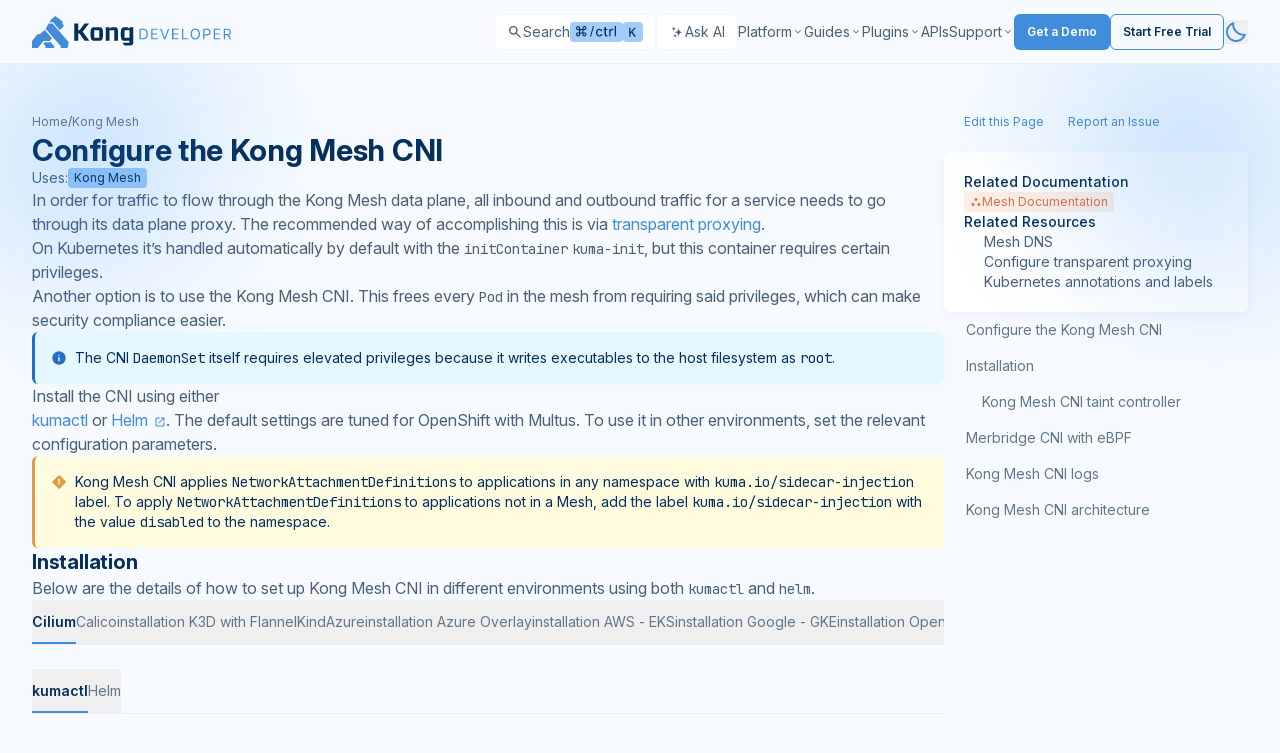

--- FILE ---
content_type: text/html; charset=UTF-8
request_url: https://developer.konghq.com/mesh/cni/
body_size: 58136
content:
<!DOCTYPE html>
<html lang="en-US" class="scroll-smooth scroll-pt-20 h-full">
  <head>
<meta http-equiv="Content-Type" content="text/html; charset=UTF-8">
    <meta name="viewport" content="width=device-width, initial-scale=1">
    <meta charset="utf-8">
    <title>Configure the Kong Mesh CNI - Kong Mesh | Kong Docs</title>

    
    

    <meta name="description" content="Install and configure Kong Mesh CNI to enable transparent proxying without requiring privileged init containers.">

    <link rel="icon" type="image/x-icon" href="/assets/images/favicon.ico">

    <meta property="og:site_name" content="Kong Docs">
    <meta property="og:title" content="Configure the Kong Mesh CNI - Kong Mesh | Kong Docs">
    <meta property="og:description" content="Install and configure Kong Mesh CNI to enable transparent proxying without requiring privileged init containers.">
    <meta property="og:image" content="https://developer.konghq.com/assets/images/thumbnail.svg">
    <meta property="og:url" content="https://developer.konghq.com/mesh/cni/">

    
      <link rel="canonical" href="https://developer.konghq.com/mesh/cni/">
    

    
      <meta name="robots" content="follow,index">
    

    
<meta name="algolia:title" content="Configure the Kong Mesh CNI">

<meta name="algolia:description" content="Install and configure Kong Mesh CNI to enable transparent proxying without requiring privileged init containers.">

<meta name="algolia:content_type" content="reference">

<meta name="algolia:products" content="mesh">


    <script>
      // On page load or when changing themes, best to add inline in `head` to avoid FOUC
        if (localStorage.mode === 'dark' || (!('mode' in localStorage) && window.matchMedia('(prefers-color-scheme: dark)').matches)) {
          document.documentElement.classList.add('dark');
          document.documentElement.style.setProperty("color-scheme", "dark");
        } else {
          document.documentElement.classList.remove('dark');
          document.documentElement.style.setProperty("color-scheme", "light");
        }
    </script>

    
    <!-- OneTrust Cookies Consent Notice start for konghq.com -->
    <script src="https://cdn.cookielaw.org/consent/2c4de954-6bec-4e93-8086-64cb113f151a/otSDKStub.js" type="text/javascript" charset="UTF-8" data-domain-script="2c4de954-6bec-4e93-8086-64cb113f151a" async></script>
    <script type="text/javascript">
    function OptanonWrapper() { }
    </script>
    <!-- OneTrust Cookies Consent Notice end for konghq.com -->
    

    

    
    <!-- Disable Segment on /search/ for now -->
    <!-- Segment start for konghq.com -->
     
    <script>
      const userLocale = navigator.language || navigator.userLanguage;
      const isChineseCN = userLocale.toLowerCase() === 'zh-cn';
      if (!isChineseCN) {
        !function(){var i="analytics",analytics=window[i]=window[i]||[];if(!analytics.initialize)if(analytics.invoked)window.console&&console.error&&console.error("Segment snippet included twice.");else{analytics.invoked=!0;analytics.methods=["trackSubmit","trackClick","trackLink","trackForm","pageview","identify","reset","group","track","ready","alias","debug","page","screen","once","off","on","addSourceMiddleware","addIntegrationMiddleware","setAnonymousId","addDestinationMiddleware","register"];analytics.factory=function(e){return function(){if(window[i].initialized)return window[i][e].apply(window[i],arguments);var n=Array.prototype.slice.call(arguments);if(["track","screen","alias","group","page","identify"].indexOf(e)>-1){var c=document.querySelector("link[rel='canonical']");n.push({__t:"bpc",c:c&&c.getAttribute("href")||void 0,p:location.pathname,u:location.href,s:location.search,t:document.title,r:document.referrer})}n.unshift(e);analytics.push(n);return analytics}};for(var n=0;n<analytics.methods.length;n++){var key=analytics.methods[n];analytics[key]=analytics.factory(key)}analytics.load=function(key,n){var t=document.createElement("script");t.type="text/javascript";t.async=!0;t.setAttribute("data-global-segment-analytics-key",i);t.src="https://cdn.segment.com/analytics.js/v1/" + key + "/analytics.min.js";var r=document.getElementsByTagName("script")[0];r.parentNode.insertBefore(t,r);analytics._loadOptions=n};analytics._writeKey="SMHOU8AoTR3Ekuuu4A9MkIOv6fmGfbkq";;analytics.SNIPPET_VERSION="5.2.0";
        analytics.load("SMHOU8AoTR3Ekuuu4A9MkIOv6fmGfbkq");
        analytics.page('reference', 'Configure the Kong Mesh CNI');
        }}();
      }
    </script>
    <!-- Segment end for konghq.com -->
    

    
      <!-- Google Tag Manager -->
      <script>(function(w,d,s,l,i){w[l]=w[l]||[];w[l].push({'gtm.start':
      new Date().getTime(),event:'gtm.js'});var f=d.getElementsByTagName(s)[0],
      j=d.createElement(s),dl=l!='dataLayer'?'&l='+l:'';j.async=true;j.src=
      'https://www.googletagmanager.com/gtm.js?id='+i+dl;f.parentNode.insertBefore(j,f);
      })(window,document,'script','dataLayer','GTM-K2MGLVKJ');</script>
      <!-- End Google Tag Manager -->
    

    
    <script async src="https://widget.kapa.ai/kapa-widget.bundle.js" data-website-id="b601f8b2-7917-4ec5-ac89-367e4dca9e80" data-project-name="Kong Developer" data-modal-title="Kong Docs AI" data-project-color="#121418" data-modal-header-bg-color="#121418" data-modal-title-color="#ffffff" data-modal-override-open-selector=".ask-ai-button" data-kapa-branding-hide="true" data-project-logo="https://developer.konghq.com/assets/logos/konglogo-gradient-secondary.svg"></script>
    

    

<script type="application/ld+json">
{
  "@context": "https://schema.org",
  "@type": "BreadcrumbList",
  "itemListElement": [{
    "@type": "ListItem",
    "position": 1,
    "name": "Kong Mesh",
    "item": "https://developer.konghq.com/mesh/"
  },{
    "@type": "ListItem",
    "position": 2,
    "name": "Configure the Kong Mesh CNI",
    "item": "https://developer.konghq.com/mesh/cni/"
  }
  ]
}
</script>



    
    <script src="/vite/assets/application-Bi_2DMl1.js" crossorigin="anonymous" type="module"></script>
<link href="/vite/assets/spec-renderer-CJv5ANHM.js" rel="modulepreload" as="script" crossorigin="anonymous">
<link href="/vite/assets/_commonjsHelpers-Cpj98o6Y.js" rel="modulepreload" as="script" crossorigin="anonymous">
<link href="/vite/assets/_plugin-vue_export-helper-Cqxt5x-H.js" rel="modulepreload" as="script" crossorigin="anonymous">
<link href="/vite/assets/ProductIcon-ByA1YTch.js" rel="modulepreload" as="script" crossorigin="anonymous">
<link href="/vite/assets/application-5Os9OQ3f.css" rel="stylesheet" media="screen" crossorigin="anonymous">
<link href="/vite/assets/spec-renderer-GSgxOMuq.css" rel="stylesheet" media="screen" crossorigin="anonymous">

    

    

    

    
      <script src="/vite/assets/plugin_schema-a0JWoSbD.js" crossorigin="anonymous" type="module"></script>
<link href="/vite/assets/_plugin-vue_export-helper-Cqxt5x-H.js" rel="modulepreload" as="script" crossorigin="anonymous">
<link href="/vite/assets/index-q7dLKYWK-DYgqsuWB.js" rel="modulepreload" as="script" crossorigin="anonymous">
<link href="/vite/assets/spec-renderer-CJv5ANHM.js" rel="modulepreload" as="script" crossorigin="anonymous">
<link href="/vite/assets/plugin_schema-DBckEgvI.css" rel="stylesheet" media="screen" crossorigin="anonymous">
<link href="/vite/assets/spec-renderer-GSgxOMuq.css" rel="stylesheet" media="screen" crossorigin="anonymous">
    

    

    
      <script src="/vite/assets/search-DnpMu0KI.js" crossorigin="anonymous" type="module"></script>
<link href="/vite/assets/_plugin-vue_export-helper-Cqxt5x-H.js" rel="modulepreload" as="script" crossorigin="anonymous">
<link href="/vite/assets/ProductIcon-ByA1YTch.js" rel="modulepreload" as="script" crossorigin="anonymous">
<link href="/vite/assets/_commonjsHelpers-Cpj98o6Y.js" rel="modulepreload" as="script" crossorigin="anonymous">
<link href="/vite/assets/search-4wUURfqA.css" rel="stylesheet" media="screen" crossorigin="anonymous">
    
  </head>

  <body class="bg-primary leading-6 h-full">
    
      <!-- Google Tag Manager (noscript) -->
      <noscript><iframe src="https://www.googletagmanager.com/ns.html?id=GTM-K2MGLVKJ" height="0" width="0" style="display:none;visibility:hidden"></iframe></noscript>
      <!-- End Google Tag Manager (noscript) -->
    

    <div class="min-h-full flex flex-col">
      <svg class="pointer-events-none absolute opacity-30 dark:opacity-40 fill-brand-saturated top-16" width="400" height="400" viewbox="0 0 400 400" fill="none" xmlns="http://www.w3.org/2000/svg">
    <g clip-path="url(#clip0_7381_16502)">
        <g filter="url(#filter0_f_7381_16502)">
            <path d="M0 210C27.5776 210 54.8852 204.568 80.3635 194.015C105.842 183.461 128.992 167.993 148.492 148.492C167.993 128.992 183.461 105.842 194.015 80.3635C204.568 54.8851 210 27.5776 210 0L1.52588e-05 3.05176e-05L0 210Z"></path>
        </g>
    </g>
    <defs>
        <filter id="filter0_f_7381_16502" x="-172" y="-172" width="554" height="554" filterunits="userSpaceOnUse" color-interpolation-filters="sRGB">
            <feflood flood-opacity="0" result="BackgroundImageFix"></feflood>
            <feblend mode="normal" in="SourceGraphic" in2="BackgroundImageFix" result="shape"></feblend>
            <fegaussianblur stddeviation="86" result="effect1_foregroundBlur_7381_16502"></fegaussianblur>
        </filter>
        <clippath id="clip0_7381_16502">
            <rect width="400" height="400" fill="white"></rect>
        </clippath>
    </defs>
</svg>

<svg class="pointer-events-none absolute right-0 opacity-30 dark:opacity-40 fill-brand-saturated top-16" width="400" height="400" viewbox="0 0 400 400" fill="none" xmlns="http://www.w3.org/2000/svg">
    <g clip-path="url(#clip0_7381_16499)">
        <g filter="url(#filter0_f_7381_16499)">
            <path d="M400 210C372.422 210 345.115 204.568 319.636 194.015C294.158 183.461 271.008 167.993 251.508 148.493C232.007 128.992 216.539 105.842 205.985 80.3636C195.432 54.8852 190 27.5776 190 0L400 0.000167847L400 210Z"></path>
        </g>
    </g>
    <defs>
        <filter id="filter0_f_7381_16499" x="18" y="-172" width="554" height="554" filterunits="userSpaceOnUse" color-interpolation-filters="sRGB">
            <feflood flood-opacity="0" result="BackgroundImageFix"></feflood>
            <feblend mode="normal" in="SourceGraphic" in2="BackgroundImageFix" result="shape"></feblend>
            <fegaussianblur stddeviation="86" result="effect1_foregroundBlur_7381_16499"></fegaussianblur>
        </filter>
        <clippath id="clip0_7381_16499">
            <rect width="400" height="400" fill="white"></rect>
        </clippath>
    </defs>
</svg>


<header class="flex bg-header h-[64px] border-b border-primary/5 sticky top-0 bg-primary z-20 text-sm" id="header-nav">
  <div class="flex justify-between w-full 2xl:mx-auto px-5 lg:px-8  2xl:px-[156px] max-w-screen-2xl  ">
    <div class="flex flex-row items-center gap-2.5">
        <a href="/">
            <svg class="inline dark:hidden" fill="none" height="32" viewbox="0 0 200 32" width="200" xmlns="http://www.w3.org/2000/svg"><path clip-rule="evenodd" d="m62.2669 21.7462h4.9522v-7.5684h-4.9522zm.1734 3.0274c-1.3784 0-2.0944-.2234-2.6843-.8371-.8863-.8874-1.2301-2.121-1.2301-5.9446s.3438-5.0572 1.2301-5.9698c.5678-.5916 1.3059-.8151 2.6843-.8151h4.6053c1.3784 0 2.0944.2235 2.6843.8151.8863.9126 1.2301 2.1211 1.2301 5.9698s-.3438 5.0572-1.2301 5.9446c-.5899.6168-1.3059.8371-2.6843.8371z" fill="#052f5c" fill-rule="evenodd"></path><path clip-rule="evenodd" d="m82.1574 15.4834v.1447 9.142h3.7662v-9.5857c0-1.9889-.2208-2.7032-.7886-3.2445-.5173-.5161-1.2585-.749-2.4162-.749l-3.3119.0095-1.8989 1.7088v-1.7088h-1.2712-2.4824v13.5666h3.7662v-10.5959h4.6305v1.306z" fill="#052f5c" fill-rule="evenodd"></path><path clip-rule="evenodd" d="m52.6367 7.46777h4.4854l-6.441 8.13183 6.7123 9.1702h-4.7567l-5.1067-7.2034-1.2113-.0063v7.2097h-4.0375v-17.30203h4.0375v6.70623h1.2113z" fill="#052f5c" fill-rule="evenodd"></path><path clip-rule="evenodd" d="m97.4859 11.2043v1.7088l-1.8989-1.7088-2.8262-.0095c-1.3532 0-2.1481.2329-2.7632.8214-.8138.8339-1.208 2.6592-1.208 6.0013 0 3.342.3217 5.0918 1.1071 5.9037.6151.5885 1.3469.8497 2.801.8497h4.7787l.0063 1.9416-6.6334.0126.0063.7962 1.7128 1.8945h5.1856c1.3784 0 2.167-.2455 2.659-.7616.615-.6388.861-1.0353.861-3.3672v-14.0796h-3.7913zm.0252 10.5266h-4.9522v-7.5559h4.9491v7.5559z" fill="#052f5c" fill-rule="evenodd"></path><g fill="#428cdc"><path clip-rule="evenodd" d="m11.6089 27.3795.8788-1.1232h6.5031l3.3897 4.2885-.6026 1.455h-8.3863l.2009-1.455z" fill-rule="evenodd"></path><path clip-rule="evenodd" d="m13.5923 12.7572 3.1401-5.37195h3.6591l16.4012 18.86475-1.2716 5.7502h-7.0328l.4412-1.6141z" fill-rule="evenodd"></path><path clip-rule="evenodd" d="m17.397 6.36383 1.5035-2.75333 4.5107-3.6105 7.7288 6.00018-1.0023 1.01302 1.3453 1.84421v1.97409l-3.8513 3.117-6.4626-7.58467z" fill-rule="evenodd"></path><path clip-rule="evenodd" d="m5.45639 18.3602h2.04292l5.32709-4.4124 7.0597 8.1229-1.9912 2.9583h-6.5166l-4.49963 5.666-1.03438 1.3037h-5.84429v-6.9446z" fill-rule="evenodd"></path><path d="m191.698 23.3611v-10.6384h3.595c.831 0 1.513.1419 2.047.4259.533.2805.928.6666 1.184 1.1584.256.4917.384 1.051.384 1.6778 0 .6269-.128 1.1827-.384 1.6675s-.649.8658-1.179 1.1428c-.53.2736-1.207.4104-2.031.4104h-2.909v-1.1636h2.867c.568 0 1.025-.0831 1.371-.2494.35-.1662.603-.4017.759-.7064.159-.3082.239-.6753.239-1.1013 0-.4259-.08-.7982-.239-1.1168s-.414-.5645-.764-.7376c-.349-.1766-.812-.2649-1.387-.2649h-2.265v9.4956zm5.008-4.779 2.618 4.779h-1.496l-2.577-4.779z"></path><path d="m181.786 23.3611v-10.6384h6.421v1.1428h-5.133v3.5946h4.8v1.1428h-4.8v3.6154h5.216v1.1428z"></path><path d="m171.33 23.3611v-10.6384h3.594c.835 0 1.517.1506 2.047.4519.533.2978.928.7012 1.184 1.2103.257.5091.385 1.077.385 1.7038s-.128 1.1965-.385 1.709c-.253.5126-.644.9212-1.174 1.226-.53.3012-1.208.4519-2.036.4519h-2.577v-1.1428h2.535c.572 0 1.031-.0987 1.377-.2961s.597-.4641.753-.8c.16-.3393.239-.722.239-1.148 0-.4259-.079-.8069-.239-1.1428-.156-.3359-.408-.5991-.758-.7895-.35-.194-.814-.2909-1.392-.2909h-2.265v9.4956z"></path><path d="m167.994 18.0413c0 1.1221-.202 2.0917-.607 2.909-.406.8173-.961 1.4475-1.668 1.8908-.706.4433-1.513.6649-2.421.6649-.907 0-1.714-.2216-2.42-.6649-.707-.4433-1.263-1.0735-1.668-1.8908s-.607-1.7869-.607-2.909c0-1.122.202-2.0916.607-2.9089s.961-1.4476 1.668-1.8908c.706-.4433 1.513-.6649 2.42-.6649.908 0 1.715.2216 2.421.6649.707.4432 1.262 1.0735 1.668 1.8908.405.8173.607 1.7869.607 2.9089zm-1.246 0c0-.9211-.154-1.6986-.463-2.3323-.304-.6338-.718-1.1134-1.241-1.4389-.52-.3255-1.101-.4883-1.746-.4883-.644 0-1.227.1628-1.75.4883-.52.3255-.933.8051-1.242 1.4389-.304.6337-.457 1.4112-.457 2.3323 0 .9212.153 1.6987.457 2.3324.309.6337.722 1.1134 1.242 1.4389.523.3255 1.106.4883 1.75.4883.645 0 1.226-.1628 1.746-.4883.523-.3255.937-.8052 1.241-1.4389.309-.6337.463-1.4112.463-2.3324z"></path><path d="m150.033 23.3611v-10.6384h1.288v9.4956h4.946v1.1428z"></path><path d="m140.122 23.3611v-10.6384h6.42v1.1428h-5.132v3.5946h4.8v1.1428h-4.8v3.6154h5.215v1.1428z"></path><path d="m129.501 12.7227 3.158 8.9554h.125l3.158-8.9554h1.351l-3.906 10.6384h-1.33l-3.907-10.6384z"></path><path d="m119.153 23.3611v-10.6384h6.42v1.1428h-5.132v3.5946h4.8v1.1428h-4.8v3.6154h5.215v1.1428z"></path><path d="m110.751 23.3611h-3.283v-10.6384h3.428c1.032 0 1.915.2129 2.649.6389.735.4225 1.297 1.0302 1.689 1.8233.391.7896.587 1.735.587 2.8362 0 1.1082-.198 2.0623-.593 2.8622-.394.7965-.969 1.4095-1.724 1.8389-.755.4259-1.673.6389-2.753.6389zm-1.995-1.1428h1.912c.879 0 1.608-.1697 2.187-.5091.578-.3393 1.009-.8224 1.293-1.4492s.426-1.3731.426-2.2389c0-.8588-.14-1.5982-.421-2.2181-.28-.6233-.699-1.1012-1.257-1.4337-.557-.3359-1.252-.5038-2.083-.5038h-2.057z"></path></g></svg>
            <svg class="hidden dark:inline" width="200" height="32" viewbox="0 0 200 32" fill="none" xmlns="http://www.w3.org/2000/svg">
            <path fill-rule="evenodd" clip-rule="evenodd" d="M62.2669 21.7462H67.2191V14.1778H62.2669V21.7462ZM62.4403 24.7736C61.0619 24.7736 60.3459 24.5502 59.756 23.9365C58.8697 23.0491 58.5259 21.8155 58.5259 17.9919C58.5259 14.1683 58.8697 12.9347 59.756 12.0221C60.3238 11.4305 61.0619 11.207 62.4403 11.207H67.0456C68.424 11.207 69.14 11.4305 69.7299 12.0221C70.6162 12.9347 70.96 14.1432 70.96 17.9919C70.96 21.8406 70.6162 23.0491 69.7299 23.9365C69.14 24.5533 68.424 24.7736 67.0456 24.7736H62.4403Z" fill="white"></path>
            <path fill-rule="evenodd" clip-rule="evenodd" d="M82.1574 15.4834C82.1574 15.5306 82.1574 15.5778 82.1574 15.6281V24.7701H85.9236V15.1844C85.9236 13.1955 85.7028 12.4812 85.135 11.9399C84.6177 11.4238 83.8765 11.1909 82.7188 11.1909L79.4069 11.2004L77.508 12.9092V11.2004H76.2368H73.7544V24.767H77.5206V14.1711H82.1511V15.4771L82.1574 15.4834Z" fill="white"></path>
            <path fill-rule="evenodd" clip-rule="evenodd" d="M52.6367 7.46777H57.1221L50.6811 15.5996L57.3934 24.7698H52.6367L47.53 17.5664L46.3187 17.5601V24.7698H42.2812V7.46777H46.3187V14.174H47.53L52.6367 7.46777Z" fill="white"></path>
            <path fill-rule="evenodd" clip-rule="evenodd" d="M97.4859 11.2043V12.9131L95.587 11.2043L92.7608 11.1948C91.4076 11.1948 90.6127 11.4277 89.9976 12.0162C89.1838 12.8501 88.7896 14.6754 88.7896 18.0175C88.7896 21.3595 89.1113 23.1093 89.8967 23.9212C90.5118 24.5097 91.2436 24.7709 92.6977 24.7709H97.4764L97.4827 26.7125L90.8493 26.7251L90.8556 27.5213L92.5684 29.4158H97.754C99.1324 29.4158 99.921 29.1703 100.413 28.6542C101.028 28.0154 101.274 27.6189 101.274 25.287V11.2074H97.4827L97.4859 11.2043ZM97.5111 21.7309H92.5589V14.175H97.508V21.7309H97.5111Z" fill="white"></path>
            <path fill-rule="evenodd" clip-rule="evenodd" d="M11.6089 27.3795L12.4877 26.2563H18.9908L22.3805 30.5448L21.7779 31.9998H13.3916L13.5925 30.5448L11.6089 27.3795Z" fill="#428CDC"></path>
            <path fill-rule="evenodd" clip-rule="evenodd" d="M13.5923 12.7572L16.7324 7.38525H20.3915L36.7927 26.25L35.5211 32.0002H28.4883L28.9295 30.3861L13.5923 12.7572Z" fill="#428CDC"></path>
            <path fill-rule="evenodd" clip-rule="evenodd" d="M17.397 6.36383L18.9005 3.6105L23.4112 0L31.14 6.00018L30.1377 7.0132L31.483 8.85741V10.8315L27.6317 13.9485L21.1691 6.36383H17.397Z" fill="#428CDC"></path>
            <path fill-rule="evenodd" clip-rule="evenodd" d="M5.45639 18.3602H7.49931L12.8264 13.9478L19.8861 22.0707L17.8949 25.029H11.3783L6.87867 30.695L5.84429 31.9987H0V25.0541L5.45639 18.3602Z" fill="#428CDC"></path>
            <path d="M191.698 23.3611V12.7227H195.293C196.124 12.7227 196.806 12.8646 197.34 13.1486C197.873 13.4291 198.268 13.8152 198.524 14.307C198.78 14.7987 198.908 15.358 198.908 15.9848C198.908 16.6117 198.78 17.1675 198.524 17.6523C198.268 18.1371 197.875 18.5181 197.345 18.7951C196.815 19.0687 196.138 19.2055 195.314 19.2055H192.405V18.0419H195.272C195.84 18.0419 196.297 17.9588 196.643 17.7925C196.993 17.6263 197.246 17.3908 197.402 17.0861C197.561 16.7779 197.641 16.4108 197.641 15.9848C197.641 15.5589 197.561 15.1866 197.402 14.868C197.243 14.5494 196.988 14.3035 196.638 14.1304C196.289 13.9538 195.826 13.8655 195.251 13.8655H192.986V23.3611H191.698ZM196.706 18.5821L199.324 23.3611H197.828L195.251 18.5821H196.706Z" fill="#428CDC"></path>
            <path d="M181.786 23.3611V12.7227H188.207V13.8655H183.074V17.4601H187.874V18.6029H183.074V22.2183H188.29V23.3611H181.786Z" fill="#428CDC"></path>
            <path d="M171.33 23.3611V12.7227H174.924C175.759 12.7227 176.441 12.8733 176.971 13.1746C177.504 13.4724 177.899 13.8758 178.155 14.3849C178.412 14.894 178.54 15.4619 178.54 16.0887C178.54 16.7155 178.412 17.2852 178.155 17.7977C177.902 18.3103 177.511 18.7189 176.981 19.0237C176.451 19.3249 175.773 19.4756 174.945 19.4756H172.368V18.3328H174.903C175.475 18.3328 175.934 18.2341 176.28 18.0367C176.626 17.8393 176.877 17.5726 177.033 17.2367C177.193 16.8974 177.272 16.5147 177.272 16.0887C177.272 15.6628 177.193 15.2818 177.033 14.9459C176.877 14.61 176.625 14.3468 176.275 14.1564C175.925 13.9624 175.461 13.8655 174.883 13.8655H172.618V23.3611H171.33Z" fill="#428CDC"></path>
            <path d="M167.994 18.0413C167.994 19.1634 167.792 20.133 167.387 20.9503C166.981 21.7676 166.426 22.3978 165.719 22.8411C165.013 23.2844 164.206 23.506 163.298 23.506C162.391 23.506 161.584 23.2844 160.878 22.8411C160.171 22.3978 159.615 21.7676 159.21 20.9503C158.805 20.133 158.603 19.1634 158.603 18.0413C158.603 16.9193 158.805 15.9497 159.21 15.1324C159.615 14.3151 160.171 13.6848 160.878 13.2416C161.584 12.7983 162.391 12.5767 163.298 12.5767C164.206 12.5767 165.013 12.7983 165.719 13.2416C166.426 13.6848 166.981 14.3151 167.387 15.1324C167.792 15.9497 167.994 16.9193 167.994 18.0413ZM166.748 18.0413C166.748 17.1202 166.594 16.3427 166.285 15.709C165.981 15.0752 165.567 14.5956 165.044 14.2701C164.524 13.9446 163.943 13.7818 163.298 13.7818C162.654 13.7818 162.071 13.9446 161.548 14.2701C161.028 14.5956 160.615 15.0752 160.306 15.709C160.002 16.3427 159.849 17.1202 159.849 18.0413C159.849 18.9625 160.002 19.74 160.306 20.3737C160.615 21.0074 161.028 21.4871 161.548 21.8126C162.071 22.1381 162.654 22.3009 163.298 22.3009C163.943 22.3009 164.524 22.1381 165.044 21.8126C165.567 21.4871 165.981 21.0074 166.285 20.3737C166.594 19.74 166.748 18.9625 166.748 18.0413Z" fill="#428CDC"></path>
            <path d="M150.033 23.3611V12.7227H151.321V22.2183H156.267V23.3611H150.033Z" fill="#428CDC"></path>
            <path d="M140.122 23.3611V12.7227H146.542V13.8655H141.41V17.4601H146.21V18.6029H141.41V22.2183H146.625V23.3611H140.122Z" fill="#428CDC"></path>
            <path d="M129.501 12.7227L132.659 21.6781H132.784L135.942 12.7227H137.293L133.387 23.3611H132.057L128.15 12.7227H129.501Z" fill="#428CDC"></path>
            <path d="M119.153 23.3611V12.7227H125.573V13.8655H120.441V17.4601H125.241V18.6029H120.441V22.2183H125.656V23.3611H119.153Z" fill="#428CDC"></path>
            <path d="M110.751 23.3611H107.468V12.7227H110.896C111.928 12.7227 112.811 12.9356 113.545 13.3616C114.28 13.7841 114.842 14.3918 115.234 15.1849C115.625 15.9745 115.821 16.9199 115.821 18.0211C115.821 19.1293 115.623 20.0834 115.228 20.8833C114.834 21.6798 114.259 22.2928 113.504 22.7222C112.749 23.1481 111.831 23.3611 110.751 23.3611ZM108.756 22.2183H110.668C111.547 22.2183 112.276 22.0486 112.855 21.7092C113.433 21.3699 113.864 20.8868 114.148 20.26C114.432 19.6332 114.574 18.8869 114.574 18.0211C114.574 17.1623 114.434 16.4229 114.153 15.803C113.873 15.1797 113.454 14.7018 112.896 14.3693C112.339 14.0334 111.644 13.8655 110.813 13.8655H108.756V22.2183Z" fill="#428CDC"></path>
            </svg>
          </a>
      </div>

      <div class="flex items-center py-5 gap-5 lg:gap-4 justify-between">
        <div class="flex items-center gap-3 w-fit">
          
          <div id="search-modal"></div>
          
          
            <button class="no-icon ask-ai-button" id="ask-ai-button">
              <svg width="16" height="16" viewbox="0 0 24 24" fill="none" xmlns="http://www.w3.org/2000/svg">
                <path d="M20 12.0884V12.4355C15.7128 12.4355 14.5598 16.2296 14.5598 19.3252H14.2229C14.2229 16.2296 12.8732 12.4355 8.78272 12.4355V12.0884C13.497 12.0884 14.2229 8.29432 14.2229 5.19878H14.5598C14.5598 8.29432 15.2977 12.0884 20 12.0884ZM7.28629 11.0361C7.28629 9.27503 7.94267 7.11656 10.3813 7.11656V6.91952C7.70577 6.91952 7.28629 4.76104 7.28629 3H7.09502C7.09502 4.76104 6.68206 6.91952 4 6.91952V7.11656C6.32779 7.11656 7.09502 9.27503 7.09502 11.0361H7.28629ZM9.21089 14.1529H9.04788C9.04788 15.6531 8.69578 17.4925 6.41038 17.4925V17.6604C8.39367 17.6604 9.04788 19.4998 9.04788 21H9.21089C9.21089 19.4998 9.76948 17.6604 11.8484 17.6604V17.4925C9.56843 17.4925 9.21089 15.6531 9.21089 14.1529Z" fill="rgb(var(--color-text-secondary)"></path>
              </svg>

              <span class="hidden xl:flex">Ask AI</span>
            </button>
          
        </div>

        <div id="top-nav" class="top-nav" role="navigation" aria-label="Main menu">
          <div class="top-nav__controls">
            <button id="top-nav-back" class="inline-flex text-secondary w-5 h-5 rotate-180 hidden"><?xml version="1.0"?>
<svg xmlns="http://www.w3.org/2000/svg" width="24" height="24" viewbox="0 0 24 24" fill="rgb(var(--color-text-terciary))">
<path d="M9.4 18L8 16.6L12.6 12L8 7.4L9.4 6L15.4 12L9.4 18Z" fill="rgb(var(--color-text-terciary))"></path>
</svg>
</button>

            <a href="/">
              <svg class="inline dark:hidden" fill="none" height="32" viewbox="0 0 200 32" width="200" xmlns="http://www.w3.org/2000/svg"><path clip-rule="evenodd" d="m62.2669 21.7462h4.9522v-7.5684h-4.9522zm.1734 3.0274c-1.3784 0-2.0944-.2234-2.6843-.8371-.8863-.8874-1.2301-2.121-1.2301-5.9446s.3438-5.0572 1.2301-5.9698c.5678-.5916 1.3059-.8151 2.6843-.8151h4.6053c1.3784 0 2.0944.2235 2.6843.8151.8863.9126 1.2301 2.1211 1.2301 5.9698s-.3438 5.0572-1.2301 5.9446c-.5899.6168-1.3059.8371-2.6843.8371z" fill="#052f5c" fill-rule="evenodd"></path><path clip-rule="evenodd" d="m82.1574 15.4834v.1447 9.142h3.7662v-9.5857c0-1.9889-.2208-2.7032-.7886-3.2445-.5173-.5161-1.2585-.749-2.4162-.749l-3.3119.0095-1.8989 1.7088v-1.7088h-1.2712-2.4824v13.5666h3.7662v-10.5959h4.6305v1.306z" fill="#052f5c" fill-rule="evenodd"></path><path clip-rule="evenodd" d="m52.6367 7.46777h4.4854l-6.441 8.13183 6.7123 9.1702h-4.7567l-5.1067-7.2034-1.2113-.0063v7.2097h-4.0375v-17.30203h4.0375v6.70623h1.2113z" fill="#052f5c" fill-rule="evenodd"></path><path clip-rule="evenodd" d="m97.4859 11.2043v1.7088l-1.8989-1.7088-2.8262-.0095c-1.3532 0-2.1481.2329-2.7632.8214-.8138.8339-1.208 2.6592-1.208 6.0013 0 3.342.3217 5.0918 1.1071 5.9037.6151.5885 1.3469.8497 2.801.8497h4.7787l.0063 1.9416-6.6334.0126.0063.7962 1.7128 1.8945h5.1856c1.3784 0 2.167-.2455 2.659-.7616.615-.6388.861-1.0353.861-3.3672v-14.0796h-3.7913zm.0252 10.5266h-4.9522v-7.5559h4.9491v7.5559z" fill="#052f5c" fill-rule="evenodd"></path><g fill="#428cdc"><path clip-rule="evenodd" d="m11.6089 27.3795.8788-1.1232h6.5031l3.3897 4.2885-.6026 1.455h-8.3863l.2009-1.455z" fill-rule="evenodd"></path><path clip-rule="evenodd" d="m13.5923 12.7572 3.1401-5.37195h3.6591l16.4012 18.86475-1.2716 5.7502h-7.0328l.4412-1.6141z" fill-rule="evenodd"></path><path clip-rule="evenodd" d="m17.397 6.36383 1.5035-2.75333 4.5107-3.6105 7.7288 6.00018-1.0023 1.01302 1.3453 1.84421v1.97409l-3.8513 3.117-6.4626-7.58467z" fill-rule="evenodd"></path><path clip-rule="evenodd" d="m5.45639 18.3602h2.04292l5.32709-4.4124 7.0597 8.1229-1.9912 2.9583h-6.5166l-4.49963 5.666-1.03438 1.3037h-5.84429v-6.9446z" fill-rule="evenodd"></path><path d="m191.698 23.3611v-10.6384h3.595c.831 0 1.513.1419 2.047.4259.533.2805.928.6666 1.184 1.1584.256.4917.384 1.051.384 1.6778 0 .6269-.128 1.1827-.384 1.6675s-.649.8658-1.179 1.1428c-.53.2736-1.207.4104-2.031.4104h-2.909v-1.1636h2.867c.568 0 1.025-.0831 1.371-.2494.35-.1662.603-.4017.759-.7064.159-.3082.239-.6753.239-1.1013 0-.4259-.08-.7982-.239-1.1168s-.414-.5645-.764-.7376c-.349-.1766-.812-.2649-1.387-.2649h-2.265v9.4956zm5.008-4.779 2.618 4.779h-1.496l-2.577-4.779z"></path><path d="m181.786 23.3611v-10.6384h6.421v1.1428h-5.133v3.5946h4.8v1.1428h-4.8v3.6154h5.216v1.1428z"></path><path d="m171.33 23.3611v-10.6384h3.594c.835 0 1.517.1506 2.047.4519.533.2978.928.7012 1.184 1.2103.257.5091.385 1.077.385 1.7038s-.128 1.1965-.385 1.709c-.253.5126-.644.9212-1.174 1.226-.53.3012-1.208.4519-2.036.4519h-2.577v-1.1428h2.535c.572 0 1.031-.0987 1.377-.2961s.597-.4641.753-.8c.16-.3393.239-.722.239-1.148 0-.4259-.079-.8069-.239-1.1428-.156-.3359-.408-.5991-.758-.7895-.35-.194-.814-.2909-1.392-.2909h-2.265v9.4956z"></path><path d="m167.994 18.0413c0 1.1221-.202 2.0917-.607 2.909-.406.8173-.961 1.4475-1.668 1.8908-.706.4433-1.513.6649-2.421.6649-.907 0-1.714-.2216-2.42-.6649-.707-.4433-1.263-1.0735-1.668-1.8908s-.607-1.7869-.607-2.909c0-1.122.202-2.0916.607-2.9089s.961-1.4476 1.668-1.8908c.706-.4433 1.513-.6649 2.42-.6649.908 0 1.715.2216 2.421.6649.707.4432 1.262 1.0735 1.668 1.8908.405.8173.607 1.7869.607 2.9089zm-1.246 0c0-.9211-.154-1.6986-.463-2.3323-.304-.6338-.718-1.1134-1.241-1.4389-.52-.3255-1.101-.4883-1.746-.4883-.644 0-1.227.1628-1.75.4883-.52.3255-.933.8051-1.242 1.4389-.304.6337-.457 1.4112-.457 2.3323 0 .9212.153 1.6987.457 2.3324.309.6337.722 1.1134 1.242 1.4389.523.3255 1.106.4883 1.75.4883.645 0 1.226-.1628 1.746-.4883.523-.3255.937-.8052 1.241-1.4389.309-.6337.463-1.4112.463-2.3324z"></path><path d="m150.033 23.3611v-10.6384h1.288v9.4956h4.946v1.1428z"></path><path d="m140.122 23.3611v-10.6384h6.42v1.1428h-5.132v3.5946h4.8v1.1428h-4.8v3.6154h5.215v1.1428z"></path><path d="m129.501 12.7227 3.158 8.9554h.125l3.158-8.9554h1.351l-3.906 10.6384h-1.33l-3.907-10.6384z"></path><path d="m119.153 23.3611v-10.6384h6.42v1.1428h-5.132v3.5946h4.8v1.1428h-4.8v3.6154h5.215v1.1428z"></path><path d="m110.751 23.3611h-3.283v-10.6384h3.428c1.032 0 1.915.2129 2.649.6389.735.4225 1.297 1.0302 1.689 1.8233.391.7896.587 1.735.587 2.8362 0 1.1082-.198 2.0623-.593 2.8622-.394.7965-.969 1.4095-1.724 1.8389-.755.4259-1.673.6389-2.753.6389zm-1.995-1.1428h1.912c.879 0 1.608-.1697 2.187-.5091.578-.3393 1.009-.8224 1.293-1.4492s.426-1.3731.426-2.2389c0-.8588-.14-1.5982-.421-2.2181-.28-.6233-.699-1.1012-1.257-1.4337-.557-.3359-1.252-.5038-2.083-.5038h-2.057z"></path></g></svg>
              <svg class="hidden dark:inline" width="200" height="32" viewbox="0 0 200 32" fill="none" xmlns="http://www.w3.org/2000/svg">
                <path fill-rule="evenodd" clip-rule="evenodd" d="M62.2669 21.7462H67.2191V14.1778H62.2669V21.7462ZM62.4403 24.7736C61.0619 24.7736 60.3459 24.5502 59.756 23.9365C58.8697 23.0491 58.5259 21.8155 58.5259 17.9919C58.5259 14.1683 58.8697 12.9347 59.756 12.0221C60.3238 11.4305 61.0619 11.207 62.4403 11.207H67.0456C68.424 11.207 69.14 11.4305 69.7299 12.0221C70.6162 12.9347 70.96 14.1432 70.96 17.9919C70.96 21.8406 70.6162 23.0491 69.7299 23.9365C69.14 24.5533 68.424 24.7736 67.0456 24.7736H62.4403Z" fill="white"></path>
                <path fill-rule="evenodd" clip-rule="evenodd" d="M82.1574 15.4834C82.1574 15.5306 82.1574 15.5778 82.1574 15.6281V24.7701H85.9236V15.1844C85.9236 13.1955 85.7028 12.4812 85.135 11.9399C84.6177 11.4238 83.8765 11.1909 82.7188 11.1909L79.4069 11.2004L77.508 12.9092V11.2004H76.2368H73.7544V24.767H77.5206V14.1711H82.1511V15.4771L82.1574 15.4834Z" fill="white"></path>
                <path fill-rule="evenodd" clip-rule="evenodd" d="M52.6367 7.46777H57.1221L50.6811 15.5996L57.3934 24.7698H52.6367L47.53 17.5664L46.3187 17.5601V24.7698H42.2812V7.46777H46.3187V14.174H47.53L52.6367 7.46777Z" fill="white"></path>
                <path fill-rule="evenodd" clip-rule="evenodd" d="M97.4859 11.2043V12.9131L95.587 11.2043L92.7608 11.1948C91.4076 11.1948 90.6127 11.4277 89.9976 12.0162C89.1838 12.8501 88.7896 14.6754 88.7896 18.0175C88.7896 21.3595 89.1113 23.1093 89.8967 23.9212C90.5118 24.5097 91.2436 24.7709 92.6977 24.7709H97.4764L97.4827 26.7125L90.8493 26.7251L90.8556 27.5213L92.5684 29.4158H97.754C99.1324 29.4158 99.921 29.1703 100.413 28.6542C101.028 28.0154 101.274 27.6189 101.274 25.287V11.2074H97.4827L97.4859 11.2043ZM97.5111 21.7309H92.5589V14.175H97.508V21.7309H97.5111Z" fill="white"></path>
                <path fill-rule="evenodd" clip-rule="evenodd" d="M11.6089 27.3795L12.4877 26.2563H18.9908L22.3805 30.5448L21.7779 31.9998H13.3916L13.5925 30.5448L11.6089 27.3795Z" fill="#428CDC"></path>
                <path fill-rule="evenodd" clip-rule="evenodd" d="M13.5923 12.7572L16.7324 7.38525H20.3915L36.7927 26.25L35.5211 32.0002H28.4883L28.9295 30.3861L13.5923 12.7572Z" fill="#428CDC"></path>
                <path fill-rule="evenodd" clip-rule="evenodd" d="M17.397 6.36383L18.9005 3.6105L23.4112 0L31.14 6.00018L30.1377 7.0132L31.483 8.85741V10.8315L27.6317 13.9485L21.1691 6.36383H17.397Z" fill="#428CDC"></path>
                <path fill-rule="evenodd" clip-rule="evenodd" d="M5.45639 18.3602H7.49931L12.8264 13.9478L19.8861 22.0707L17.8949 25.029H11.3783L6.87867 30.695L5.84429 31.9987H0V25.0541L5.45639 18.3602Z" fill="#428CDC"></path>
                <path d="M191.698 23.3611V12.7227H195.293C196.124 12.7227 196.806 12.8646 197.34 13.1486C197.873 13.4291 198.268 13.8152 198.524 14.307C198.78 14.7987 198.908 15.358 198.908 15.9848C198.908 16.6117 198.78 17.1675 198.524 17.6523C198.268 18.1371 197.875 18.5181 197.345 18.7951C196.815 19.0687 196.138 19.2055 195.314 19.2055H192.405V18.0419H195.272C195.84 18.0419 196.297 17.9588 196.643 17.7925C196.993 17.6263 197.246 17.3908 197.402 17.0861C197.561 16.7779 197.641 16.4108 197.641 15.9848C197.641 15.5589 197.561 15.1866 197.402 14.868C197.243 14.5494 196.988 14.3035 196.638 14.1304C196.289 13.9538 195.826 13.8655 195.251 13.8655H192.986V23.3611H191.698ZM196.706 18.5821L199.324 23.3611H197.828L195.251 18.5821H196.706Z" fill="#428CDC"></path>
                <path d="M181.786 23.3611V12.7227H188.207V13.8655H183.074V17.4601H187.874V18.6029H183.074V22.2183H188.29V23.3611H181.786Z" fill="#428CDC"></path>
                <path d="M171.33 23.3611V12.7227H174.924C175.759 12.7227 176.441 12.8733 176.971 13.1746C177.504 13.4724 177.899 13.8758 178.155 14.3849C178.412 14.894 178.54 15.4619 178.54 16.0887C178.54 16.7155 178.412 17.2852 178.155 17.7977C177.902 18.3103 177.511 18.7189 176.981 19.0237C176.451 19.3249 175.773 19.4756 174.945 19.4756H172.368V18.3328H174.903C175.475 18.3328 175.934 18.2341 176.28 18.0367C176.626 17.8393 176.877 17.5726 177.033 17.2367C177.193 16.8974 177.272 16.5147 177.272 16.0887C177.272 15.6628 177.193 15.2818 177.033 14.9459C176.877 14.61 176.625 14.3468 176.275 14.1564C175.925 13.9624 175.461 13.8655 174.883 13.8655H172.618V23.3611H171.33Z" fill="#428CDC"></path>
                <path d="M167.994 18.0413C167.994 19.1634 167.792 20.133 167.387 20.9503C166.981 21.7676 166.426 22.3978 165.719 22.8411C165.013 23.2844 164.206 23.506 163.298 23.506C162.391 23.506 161.584 23.2844 160.878 22.8411C160.171 22.3978 159.615 21.7676 159.21 20.9503C158.805 20.133 158.603 19.1634 158.603 18.0413C158.603 16.9193 158.805 15.9497 159.21 15.1324C159.615 14.3151 160.171 13.6848 160.878 13.2416C161.584 12.7983 162.391 12.5767 163.298 12.5767C164.206 12.5767 165.013 12.7983 165.719 13.2416C166.426 13.6848 166.981 14.3151 167.387 15.1324C167.792 15.9497 167.994 16.9193 167.994 18.0413ZM166.748 18.0413C166.748 17.1202 166.594 16.3427 166.285 15.709C165.981 15.0752 165.567 14.5956 165.044 14.2701C164.524 13.9446 163.943 13.7818 163.298 13.7818C162.654 13.7818 162.071 13.9446 161.548 14.2701C161.028 14.5956 160.615 15.0752 160.306 15.709C160.002 16.3427 159.849 17.1202 159.849 18.0413C159.849 18.9625 160.002 19.74 160.306 20.3737C160.615 21.0074 161.028 21.4871 161.548 21.8126C162.071 22.1381 162.654 22.3009 163.298 22.3009C163.943 22.3009 164.524 22.1381 165.044 21.8126C165.567 21.4871 165.981 21.0074 166.285 20.3737C166.594 19.74 166.748 18.9625 166.748 18.0413Z" fill="#428CDC"></path>
                <path d="M150.033 23.3611V12.7227H151.321V22.2183H156.267V23.3611H150.033Z" fill="#428CDC"></path>
                <path d="M140.122 23.3611V12.7227H146.542V13.8655H141.41V17.4601H146.21V18.6029H141.41V22.2183H146.625V23.3611H140.122Z" fill="#428CDC"></path>
                <path d="M129.501 12.7227L132.659 21.6781H132.784L135.942 12.7227H137.293L133.387 23.3611H132.057L128.15 12.7227H129.501Z" fill="#428CDC"></path>
                <path d="M119.153 23.3611V12.7227H125.573V13.8655H120.441V17.4601H125.241V18.6029H120.441V22.2183H125.656V23.3611H119.153Z" fill="#428CDC"></path>
                <path d="M110.751 23.3611H107.468V12.7227H110.896C111.928 12.7227 112.811 12.9356 113.545 13.3616C114.28 13.7841 114.842 14.3918 115.234 15.1849C115.625 15.9745 115.821 16.9199 115.821 18.0211C115.821 19.1293 115.623 20.0834 115.228 20.8833C114.834 21.6798 114.259 22.2928 113.504 22.7222C112.749 23.1481 111.831 23.3611 110.751 23.3611ZM108.756 22.2183H110.668C111.547 22.2183 112.276 22.0486 112.855 21.7092C113.433 21.3699 113.864 20.8868 114.148 20.26C114.432 19.6332 114.574 18.8869 114.574 18.0211C114.574 17.1623 114.434 16.4229 114.153 15.803C113.873 15.1797 113.454 14.7018 112.896 14.3693C112.339 14.0334 111.644 13.8655 110.813 13.8655H108.756V22.2183Z" fill="#428CDC"></path>
              </svg>
            </a>

            <button id="top-nav-close" class="inline-flex text-secondary w-5 h-5"><?xml version="1.0"?>
<svg xmlns="http://www.w3.org/2000/svg" viewbox="0 0 24 24" fill="currentColor">
<path d="M6.4 19L5 17.6L10.6 12L5 6.4L6.4 5L12 10.6L17.6 5L19 6.4L13.4 12L19 17.6L17.6 19L12 13.4L6.4 19Z" fill="currentColor"></path>
</svg>
</button>
          </div>

          <ul class="navbar-items w-full lg:w-fit" role="menubar">
            <li class="navbar-item group" aria-haspopup="true" role="menuitem" aria-expanded="false">
              <span class="navbar-item__trigger" tabindex="0">
                <span class="navbar-item__trigger_text">Platform</span>
                <span class="navbar-item__trigger_icon">
                  <?xml version="1.0"?>
<svg xmlns="http://www.w3.org/2000/svg" width="24" height="24" viewbox="0 0 24 24" fill="rgb(var(--color-text-terciary))">
<path d="M12 15.4L6 9.4L7.4 8L12 12.6L16.6 8L18 9.4L12 15.4Z" fill="rgb(var(--color-text-terciary"></path>
</svg>

                  <?xml version="1.0"?>
<svg xmlns="http://www.w3.org/2000/svg" width="24" height="24" viewbox="0 0 24 24" fill="rgb(var(--color-text-terciary))">
<path d="M9.4 18L8 16.6L12.6 12L8 7.4L9.4 6L15.4 12L9.4 18Z" fill="rgb(var(--color-text-terciary))"></path>
</svg>

                </span>
              </span>
              

<svg width="16" height="8" viewbox="0 0 16 8" class="navbar-item__menu-caret">
    <polygon points="8,0 0,8 16,8" fill="rgb(var(--color-bg-secondary))" stroke="rgb(var(--color-border-primary), 0.05)" stroke-width="1"></polygon>
</svg>
              <div class="navbar-item__menu grid-rows-1 [grid-template-columns:max-content_minmax(0,317px)] lg:bg-primary !p-0" role="menu">
                <div class="flex lg:py-6 lg:px-6">
                  <div class="flex flex-col gap-6 w-full">
                    
                      <div class="flex flex-col gap-5 text-sm">
                        <span class="font-semibold">Explore the platform</span>
                        <div class="grid lg:grid-cols-2 gap-4">
                          
                          
<a href="/konnect/" class="flex gap-2 items-center w-full py-2 lg:py-0">
    <span class="navbar-item__icon product-icon product-icon--background  " style="background-color: rgb(var(--color-konnect-background));">
      <?xml version="1.0"?>
<svg xmlns="http://www.w3.org/2000/svg" width="12" height="12" viewbox="0 0 24 24" fill="none">
<path fill-rule="evenodd" clip-rule="evenodd" d="M8.56654 17.8134H12.2371L14.1429 20.2096L13.8152 21.026H9.0731L9.18942 20.2096L8.07153 18.4462L8.56654 17.8134ZM11.193 7.28639L13.1602 7.28343L22 17.822L21.3132 21.026H17.5245L17.7604 20.1233L9.50009 10.2732L11.193 7.28639ZM14.6686 3L18.778 6.22975L18.2519 6.77265L18.9644 7.76492V8.82592L16.9157 10.496L13.4703 6.42551H11.4644L12.272 4.94512L14.6686 3ZM6.04318 13.3443L8.90974 10.853L12.7144 15.4313L11.6342 17.1086H8.12603L5.69899 20.2934L5.14469 21.026H2V17.1183L4.93106 13.3443H6.04318Z" fill="rgb(var(--color-konnect-brand))"></path>
</svg>

    </span>
    <span class="text-base lg:text-sm text-primary">Konnect </span>
</a>
                          
                        </div>
                      </div>
                      <div class="flex border-t border-primary/5 w-full lg:hidden"></div>
                    
                      <div class="flex flex-col gap-5 text-sm">
                        <span class="font-semibold">Build APIs</span>
                        <div class="grid lg:grid-cols-2 gap-4">
                          
                          
<a href="/insomnia/" class="flex gap-2 items-center w-full py-2 lg:py-0">
    <span class="navbar-item__icon product-icon product-icon--background  " style="background-color: rgb(var(--color-insomnia-background));">
      <?xml version="1.0"?>
<svg xmlns="http://www.w3.org/2000/svg" width="12" height="12" viewbox="0 0 12 12" fill="none">
<path d="M6 0C2.68629 0 0 2.68629 0 6C0 9.31373 2.68629 12 6 12C9.31373 12 12 9.31373 12 6C12 2.68629 9.31373 0 6 0ZM6 0.61017C8.97671 0.61017 11.3898 3.02328 11.3898 6C11.3898 8.97671 8.97671 11.3898 6 11.3898C3.02328 11.3898 0.61017 8.97671 0.61017 6C0.61017 3.02328 3.02328 0.61017 6 0.61017Z" fill="rgb(var(--color-insomnia-brand))"></path>
<path fill-rule="evenodd" clip-rule="evenodd" d="M6.06707 1.729C8.426 1.729 10.3383 3.64127 10.3383 6.00021C10.3383 8.35911 8.426 10.2714 6.06707 10.2714C3.70817 10.2714 1.7959 8.35911 1.7959 6.00021C1.7959 5.42368 1.91011 4.87386 2.11715 4.37211C2.41946 4.78378 2.90698 5.05104 3.45691 5.05104C4.37428 5.05104 5.11794 4.30738 5.11794 3.39002C5.11794 2.84008 4.85068 2.35257 4.43897 2.05027C4.94075 1.84322 5.49058 1.729 6.06707 1.729Z" fill="rgb(var(--color-insomnia-brand))"></path>
</svg>

    </span>
    <span class="text-base lg:text-sm text-primary">Kong Insomnia </span>
</a>
                          
                          
<a href="/insomnia/design/" class="flex gap-2 items-center w-full py-2 lg:py-0">
    <span class="navbar-item__icon   bg-semantic-purple-secondary text-semantic-purple-primary ">
      <?xml version="1.0"?>
<svg xmlns="http://www.w3.org/2000/svg" width="12" height="12" viewbox="0 0 24 24" fill="none">
<path d="M8.8 10.95L10.95 8.775L9.55 7.35L8.45 8.45L7.05 7.05L8.125 5.95L7 4.825L4.825 7L8.8 10.95ZM17 19.175L19.175 17L18.05 15.875L16.95 16.95L15.55 15.55L16.625 14.45L15.2 13.05L13.05 15.2L17 19.175ZM7.25 21H3V16.75L7.375 12.375L2 7L7 2L12.4 7.4L16.175 3.6C16.375 3.4 16.6 3.25 16.85 3.15C17.1 3.05 17.3583 3 17.625 3C17.8917 3 18.15 3.05 18.4 3.15C18.65 3.25 18.875 3.4 19.075 3.6L20.4 4.95C20.6 5.15 20.75 5.375 20.85 5.625C20.95 5.875 21 6.13333 21 6.4C21 6.66667 20.95 6.92083 20.85 7.1625C20.75 7.40417 20.6 7.625 20.4 7.825L16.625 11.625L22 17L17 22L11.625 16.625L7.25 21ZM5 19H6.4L16.2 9.225L14.775 7.8L5 17.6V19Z" fill="currentColor"></path>
</svg>

    </span>
    <span class="text-base lg:text-sm text-primary">API Design </span>
</a>
                          
                          
<a href="/insomnia/test/" class="flex gap-2 items-center w-full py-2 lg:py-0">
    <span class="navbar-item__icon   bg-semantic-purple-secondary text-semantic-purple-primary ">
      <?xml version="1.0"?>
<svg xmlns="http://www.w3.org/2000/svg" width="12" height="12" viewbox="0 0 24 24" fill="none">
<path d="M5 21C4.45 21 3.97917 20.8042 3.5875 20.4125C3.19583 20.0208 3 19.55 3 19V6.5C3 6.26667 3.0375 6.04583 3.1125 5.8375C3.1875 5.62917 3.3 5.43333 3.45 5.25L4.85 3.55C5 3.36667 5.17083 3.22917 5.3625 3.1375C5.55417 3.04583 5.76667 3 6 3H18C18.2333 3 18.4458 3.04583 18.6375 3.1375C18.8292 3.22917 19 3.36667 19.15 3.55L20.55 5.25C20.7 5.43333 20.8125 5.62917 20.8875 5.8375C20.9625 6.04583 21 6.26667 21 6.5V19C21 19.55 20.8042 20.0208 20.4125 20.4125C20.0208 20.8042 19.55 21 19 21H5ZM5.4 6H18.6L17.75 5H6.25L5.4 6ZM5 19H19V8H5V19ZM14.55 17.05L18.1 13.5L14.55 9.95L13.1 11.4L15.2 13.5L13.1 15.6L14.55 17.05ZM9.5 17.05L10.95 15.6L8.85 13.5L10.95 11.4L9.5 9.95L5.95 13.5L9.5 17.05Z" fill="currentColor"></path>
</svg>

    </span>
    <span class="text-base lg:text-sm text-primary">API Testing and Debugging </span>
</a>
                          
                        </div>
                      </div>
                      <div class="flex border-t border-primary/5 w-full lg:hidden"></div>
                    
                      <div class="flex flex-col gap-5 text-sm">
                        <span class="font-semibold">Run APIs</span>
                        <div class="grid lg:grid-cols-2 gap-4">
                          
                          
<a href="/gateway/" class="flex gap-2 items-center w-full py-2 lg:py-0">
    <span class="navbar-item__icon product-icon product-icon--background  " style="background-color: rgb(var(--color-gateway-background));">
      <?xml version="1.0"?>
<svg xmlns="http://www.w3.org/2000/svg" width="12" height="12" viewbox="0 0 24 24" fill="none">
<path fill-rule="evenodd" clip-rule="evenodd" d="M8.56654 17.8134H12.2371L14.1429 20.2096L13.8152 21.026H9.0731L9.18942 20.2096L8.07153 18.4462L8.56654 17.8134ZM11.193 7.28639L13.1602 7.28343L22 17.822L21.3132 21.026H17.5245L17.7604 20.1233L9.50009 10.2732L11.193 7.28639ZM14.6686 3L18.778 6.22975L18.2519 6.77265L18.9644 7.76492V8.82592L16.9157 10.496L13.4703 6.42551H11.4644L12.272 4.94512L14.6686 3ZM6.04318 13.3443L8.90974 10.853L12.7144 15.4313L11.6342 17.1086H8.12603L5.69899 20.2934L5.14469 21.026H2V17.1183L4.93106 13.3443H6.04318Z" fill="rgb(var(--color-gateway-brand))"></path>
</svg>

    </span>
    <span class="text-base lg:text-sm text-primary">API Gateway </span>
</a>
                          
                          
<a href="/ai-gateway/" class="flex gap-2 items-center w-full py-2 lg:py-0">
    <span class="navbar-item__icon product-icon product-icon--background  " style="background-color: rgb(var(--color-ai-gateway-background));">
      <?xml version="1.0"?>
<svg xmlns="http://www.w3.org/2000/svg" width="12" height="12" viewbox="0 0 20 17" fill="none">
<path d="M3.33301 11.4998C2.63856 11.4998 2.04829 11.2568 1.56217 10.7707C1.07606 10.2846 0.833008 9.69428 0.833008 8.99984C0.833008 8.30539 1.07606 7.71512 1.56217 7.229C2.04829 6.74289 2.63856 6.49984 3.33301 6.49984V4.83317C3.33301 4.37484 3.4962 3.98248 3.82259 3.65609C4.14898 3.3297 4.54134 3.1665 4.99967 3.1665H7.49967C7.49967 2.47206 7.74273 1.88178 8.22884 1.39567C8.71495 0.909559 9.30523 0.666504 9.99967 0.666504C10.6941 0.666504 11.2844 0.909559 11.7705 1.39567C12.2566 1.88178 12.4997 2.47206 12.4997 3.1665H14.9997C15.458 3.1665 15.8504 3.3297 16.1768 3.65609C16.5031 3.98248 16.6663 4.37484 16.6663 4.83317V6.49984C17.3608 6.49984 17.9511 6.74289 18.4372 7.229C18.9233 7.71512 19.1663 8.30539 19.1663 8.99984C19.1663 9.69428 18.9233 10.2846 18.4372 10.7707C17.9511 11.2568 17.3608 11.4998 16.6663 11.4998V14.8332C16.6663 15.2915 16.5031 15.6839 16.1768 16.0103C15.8504 16.3366 15.458 16.4998 14.9997 16.4998H4.99967C4.54134 16.4998 4.14898 16.3366 3.82259 16.0103C3.4962 15.6839 3.33301 15.2915 3.33301 14.8332V11.4998ZM7.49967 9.83317C7.8469 9.83317 8.14204 9.71164 8.38509 9.46859C8.62815 9.22553 8.74967 8.93039 8.74967 8.58317C8.74967 8.23595 8.62815 7.94081 8.38509 7.69775C8.14204 7.4547 7.8469 7.33317 7.49967 7.33317C7.15245 7.33317 6.85731 7.4547 6.61426 7.69775C6.3712 7.94081 6.24967 8.23595 6.24967 8.58317C6.24967 8.93039 6.3712 9.22553 6.61426 9.46859C6.85731 9.71164 7.15245 9.83317 7.49967 9.83317ZM12.4997 9.83317C12.8469 9.83317 13.142 9.71164 13.3851 9.46859C13.6281 9.22553 13.7497 8.93039 13.7497 8.58317C13.7497 8.23595 13.6281 7.94081 13.3851 7.69775C13.142 7.4547 12.8469 7.33317 12.4997 7.33317C12.1525 7.33317 11.8573 7.4547 11.6143 7.69775C11.3712 7.94081 11.2497 8.23595 11.2497 8.58317C11.2497 8.93039 11.3712 9.22553 11.6143 9.46859C11.8573 9.71164 12.1525 9.83317 12.4997 9.83317ZM6.66634 13.1665H13.333V11.4998H6.66634V13.1665ZM4.99967 14.8332H14.9997V4.83317H4.99967V14.8332Z" fill="rgb(var(--color-ai-gateway-brand))"></path>
</svg>

    </span>
    <span class="text-base lg:text-sm text-primary">AI Gateway </span>
</a>
                          
                          
<a href="/event-gateway/" class="flex gap-2 items-center w-full py-2 lg:py-0">
    <span class="navbar-item__icon product-icon product-icon--background  " style="background-color: rgb(var(--color-event-gateway-background));">
      <?xml version="1.0"?>
<svg xmlns="http://www.w3.org/2000/svg" width="12" height="12" viewbox="0 0 24 24" fill="none">
<path d="M9.80957 2.72393C9.55994 2.47333 9.21361 2.31895 8.82754 2.31895C8.44243 2.31895 8.09877 2.47333 7.8523 2.72393H7.84599C7.59709 2.97283 7.44271 3.32012 7.44271 3.70377C7.44271 4.08961 7.59709 4.43472 7.84599 4.6812L7.8523 4.68799C8.09877 4.9364 8.44243 5.0886 8.82754 5.0886C9.21361 5.0886 9.55994 4.9364 9.80957 4.68799L9.81248 4.6812C10.0623 4.43472 10.2148 4.08961 10.2148 3.70377C10.2148 3.32012 10.0623 2.97283 9.81248 2.72393H9.80957ZM8.82754 21.6811C9.21361 21.6811 9.55994 21.5238 9.80957 21.2778L9.81248 21.2705C10.0623 21.025 10.2148 20.6777 10.2148 20.296C10.2148 19.9102 10.0623 19.5646 9.81248 19.3145H9.80957C9.55994 19.0614 9.21361 18.9085 8.82754 18.9085C8.44243 18.9085 8.09877 19.0614 7.8523 19.3145H7.84599C7.59709 19.5646 7.44271 19.9102 7.44271 20.296C7.44271 20.6777 7.59709 21.025 7.84599 21.2705L7.8523 21.2778C8.09877 21.5238 8.44243 21.6811 8.82754 21.6811ZM16.3728 17.4851C16.7158 17.395 17.0262 17.1749 17.216 16.8419L17.2414 16.7932C17.4101 16.4779 17.4409 16.1134 17.3507 15.7899C17.2599 15.4445 17.0374 15.1382 16.7051 14.9474L16.6855 14.9343C16.3617 14.7565 15.9933 14.7177 15.6545 14.81C15.3101 14.896 15.0006 15.1253 14.8121 15.4554C14.6211 15.7836 14.5813 16.1607 14.6727 16.5077C14.767 16.8492 14.9878 17.1577 15.3181 17.3506H15.32C15.6511 17.5409 16.0253 17.5751 16.3728 17.4851ZM10.248 10.5809C9.88446 10.2183 9.38278 9.99099 8.82754 9.99099C8.27303 9.99099 7.7728 10.2183 7.40999 10.5809C7.0484 10.943 6.82543 11.4425 6.82543 11.9977C6.82543 12.5529 7.0484 13.0546 7.40999 13.4208C7.7728 13.7812 8.27303 14.0064 8.82754 14.0064C9.38278 14.0064 9.88446 13.7812 10.248 13.4208C10.6106 13.0546 10.8335 12.5529 10.8335 11.9977C10.8335 11.4425 10.6106 10.943 10.248 10.5809ZM9.44918 8.22058C10.2553 8.35339 10.9789 8.73946 11.5322 9.29664H11.5364C11.6243 9.38437 11.7099 9.48107 11.7896 9.57753L13.1723 8.77775C12.9864 8.21597 12.9777 7.62874 13.1272 7.07786C13.3242 6.34037 13.8024 5.68019 14.5193 5.26649L14.5426 5.25171C15.2517 4.85061 16.0575 4.76699 16.7848 4.96403C17.5216 5.16155 18.1861 5.6419 18.5998 6.35758V6.35976C19.0116 7.07156 19.095 7.88831 18.8987 8.62362C18.7026 9.36086 18.2227 10.0256 17.5066 10.4369L17.3178 10.5484H17.2986C16.6363 10.8637 15.908 10.9132 15.2391 10.737C14.6899 10.5916 14.1863 10.2847 13.7917 9.8497L12.411 10.6473C12.5698 11.0671 12.6575 11.5195 12.6575 11.9977C12.6575 12.4735 12.5698 12.9325 12.411 13.3544L13.7917 14.1498C14.1863 13.708 14.6899 13.4082 15.2391 13.2623C15.9761 13.0609 16.7928 13.1465 17.5066 13.5626L17.5524 13.5839V13.5861C18.2419 14.0042 18.7048 14.6493 18.8987 15.3781C19.095 16.109 19.0116 16.9263 18.5998 17.6395L18.5749 17.6892L18.572 17.6851C18.1585 18.3727 17.5066 18.8385 16.787 19.0355C16.049 19.2301 15.2321 19.147 14.5193 18.7369V18.7313C13.8024 18.3169 13.3242 17.6553 13.1272 16.9192C12.9777 16.3708 12.9864 15.7836 13.1723 15.222L11.7896 14.4242C11.7099 14.5206 11.6243 14.613 11.5364 14.7007L11.5322 14.7051C10.9789 15.2603 10.2553 15.6461 9.44918 15.7746V17.3722C10.0236 17.4922 10.5378 17.7794 10.9406 18.1824L10.9428 18.1865C11.4828 18.7241 11.8173 19.473 11.8173 20.296C11.8173 21.1166 11.4828 21.8611 10.9428 22.4014L10.9406 22.4098C10.3968 22.9498 9.65082 23.2843 8.82754 23.2843C8.00862 23.2843 7.2607 22.9498 6.71807 22.4098H6.71589V22.4014C6.17543 21.8611 5.84025 21.1166 5.84025 20.296C5.84025 19.473 6.17543 18.7241 6.71589 18.1865V18.1824H6.71807C7.12062 17.7794 7.63587 17.4922 8.20808 17.3722V15.7746C7.40224 15.6461 6.67977 15.2603 6.12744 14.7051L6.12163 14.7007C5.43188 14.0085 5 13.0546 5 11.9977C5 10.943 5.43188 9.98905 6.12163 9.29664H6.12744C6.67977 8.73946 7.40224 8.35339 8.20808 8.22058V6.62975C7.63587 6.50566 7.12062 6.21847 6.71807 5.81761H6.71589V5.81325C6.17543 5.27085 5.84025 4.52706 5.84025 3.70377C5.84025 2.88485 6.17543 2.13452 6.71589 1.5943L6.71807 1.59212C7.2607 1.04997 8.00862 0.715759 8.82754 0.715759C9.65082 0.715759 10.3968 1.04997 10.9406 1.59212V1.5943H10.9428C11.4828 2.13452 11.8173 2.88485 11.8173 3.70377C11.8173 4.52706 11.4828 5.27085 10.9428 5.81325L10.9406 5.81761C10.5378 6.21847 10.0236 6.50566 9.44918 6.62975V8.22058ZM17.216 7.15954L17.2041 7.14209C17.0136 6.82072 16.7092 6.60648 16.3728 6.51414C16.0253 6.4218 15.6511 6.46058 15.3181 6.65156H15.32C14.9878 6.84011 14.7655 7.14839 14.6727 7.49399C14.5813 7.83693 14.6211 8.21597 14.8121 8.5463L14.8186 8.55479C15.0098 8.88076 15.3145 9.09936 15.6545 9.18734C15.9962 9.28404 16.3769 9.24308 16.7051 9.0521L16.7228 9.04362C17.0459 8.8507 17.2611 8.5463 17.3507 8.21185C17.4423 7.86673 17.4058 7.48963 17.216 7.15954Z" fill="rgb(var(--color-event-gateway-brand))"></path>
<defs>
<lineargradient id="paint0_linear_3791_5891" x1="24" y1="-1.86838e-07" x2="-4.93857" y2="13.0415" gradientunits="userSpaceOnUse">
<stop stop-color="rgb(var(--color-event-gateway-brand))"></stop>
<stop offset="1" stop-color="rgb(var(--color-event-gateway-brand))"></stop>
</lineargradient>
</defs>
</svg>

    </span>
    <span class="text-base lg:text-sm text-primary">Event Gateway </span>
</a>
                          
                          
<a href="/mesh/" class="flex gap-2 items-center w-full py-2 lg:py-0">
    <span class="navbar-item__icon product-icon product-icon--background  " style="background-color: rgb(var(--color-mesh-background));">
      <?xml version="1.0"?>
<svg xmlns="http://www.w3.org/2000/svg" width="12" height="12" viewbox="0 0 24 24" fill="none">
<path d="M6 20C5.16667 20 4.45833 19.7083 3.875 19.125C3.29167 18.5417 3 17.8333 3 17C3 16.1667 3.29167 15.4583 3.875 14.875C4.45833 14.2917 5.16667 14 6 14C6.83333 14 7.54167 14.2917 8.125 14.875C8.70833 15.4583 9 16.1667 9 17C9 17.8333 8.70833 18.5417 8.125 19.125C7.54167 19.7083 6.83333 20 6 20ZM18 20C17.1667 20 16.4583 19.7083 15.875 19.125C15.2917 18.5417 15 17.8333 15 17C15 16.1667 15.2917 15.4583 15.875 14.875C16.4583 14.2917 17.1667 14 18 14C18.8333 14 19.5417 14.2917 20.125 14.875C20.7083 15.4583 21 16.1667 21 17C21 17.8333 20.7083 18.5417 20.125 19.125C19.5417 19.7083 18.8333 20 18 20ZM12 10C11.1667 10 10.4583 9.70833 9.875 9.125C9.29167 8.54167 9 7.83333 9 7C9 6.16667 9.29167 5.45833 9.875 4.875C10.4583 4.29167 11.1667 4 12 4C12.8333 4 13.5417 4.29167 14.125 4.875C14.7083 5.45833 15 6.16667 15 7C15 7.83333 14.7083 8.54167 14.125 9.125C13.5417 9.70833 12.8333 10 12 10Z" fill="rgb(var(--color-mesh-brand))"></path>
</svg>

    </span>
    <span class="text-base lg:text-sm text-primary">Service Mesh </span>
</a>
                          
                          
<a href="/kubernetes-ingress-controller/" class="flex gap-2 items-center w-full py-2 lg:py-0">
    <span class="navbar-item__icon product-icon product-icon--background  product-icon--bordered  " style="background-color: rgb(var(--color-kic-background));">
      <?xml version="1.0"?>
<svg xmlns="http://www.w3.org/2000/svg" width="12" height="12" viewbox="0 0 24 24" fill="none">
<path d="M13.9149 13.5007C13.8869 13.495 13.8584 13.4928 13.8299 13.4941C13.7806 13.4968 13.7324 13.5097 13.6881 13.532C13.6022 13.5747 13.5356 13.65 13.5021 13.7421C13.4687 13.8342 13.4711 13.9361 13.5088 14.0264L13.5062 14.0302L14.3544 16.1414C15.166 15.6079 15.7818 14.811 16.1045 13.8766L13.9187 13.496L13.9149 13.5007ZM10.5138 13.8C10.4954 13.7167 10.4505 13.6423 10.3861 13.5885C10.3218 13.5347 10.2418 13.5048 10.1589 13.5034C10.1345 13.5031 10.11 13.5053 10.086 13.5101L10.0823 13.5055L7.91551 13.8844C8.24089 14.8114 8.85414 15.6019 9.66011 16.1332L10.4998 14.0428L10.4932 14.0346C10.5242 13.9607 10.5314 13.8784 10.5138 13.8ZM12.3285 14.6197C12.2969 14.5589 12.2498 14.5081 12.1924 14.4728C12.1349 14.4374 12.0692 14.4187 12.0022 14.4188C11.9353 14.4189 11.8696 14.4377 11.8122 14.4732C11.7548 14.5088 11.7079 14.5597 11.6764 14.6205H11.6746L10.609 16.6056C11.372 16.8732 12.1922 16.9167 12.9777 16.7311C13.1234 16.697 13.2657 16.656 13.4047 16.6082L12.3366 14.6196L12.3285 14.6197ZM15.7018 10.0086L14.0623 11.5203L14.0632 11.5251C14.0128 11.5705 13.9753 11.6291 13.9547 11.6946C13.934 11.7602 13.931 11.8303 13.9459 11.8975C13.9607 11.9646 13.993 12.0264 14.0392 12.0763C14.0855 12.1261 14.1439 12.1621 14.2084 12.1804L14.2104 12.1895L16.334 12.8197C16.4258 11.8368 16.2038 10.8497 15.7018 10.0086ZM12.6559 10.1779C12.659 10.2468 12.6801 10.3135 12.717 10.371C12.7539 10.4285 12.8053 10.4746 12.8656 10.5044C12.9259 10.5343 12.9929 10.5467 13.0595 10.5405C13.1262 10.5342 13.1899 10.5095 13.244 10.469L13.2505 10.4717L15.0444 9.16134C14.3615 8.47228 13.4779 8.03341 12.5293 7.91223L12.6539 10.1773L12.6559 10.1779ZM10.7561 10.4773C10.8102 10.5178 10.874 10.5424 10.9406 10.5486C11.0073 10.5548 11.0743 10.5422 11.1345 10.5122C11.1948 10.4823 11.246 10.436 11.2828 10.3784C11.3196 10.3209 11.3405 10.2541 11.3433 10.1852L11.3525 10.1808L11.4771 7.91213C11.3267 7.93075 11.1773 7.95729 11.0294 7.99164C10.2431 8.17374 9.52177 8.57867 8.94695 9.16073L10.7526 10.4794L10.7561 10.4773ZM9.79349 12.1915C9.85813 12.1733 9.91676 12.1374 9.96314 12.0876C10.0095 12.0378 10.0419 11.976 10.0568 11.9087C10.0718 11.8414 10.0687 11.7712 10.0479 11.7056C10.0271 11.64 9.98947 11.5814 9.93891 11.5361L9.9407 11.5271L8.29218 10.0081C7.78926 10.8513 7.57339 11.8432 7.67868 12.827L9.7918 12.1989L9.79349 12.1915ZM11.3947 12.8588L12.0028 13.16L12.6091 12.8594L12.7597 12.185L12.3401 11.6444H11.6647L11.2439 12.1842L11.3947 12.8588Z" fill="rgb(var(--color-kic-brand))"></path>
<path d="M22.056 14.1874L20.3231 6.433C20.2765 6.23239 20.1873 6.04493 20.0619 5.88416C19.9364 5.72338 19.7779 5.5933 19.5977 5.50329L12.5834 2.05312C12.4016 1.96374 12.2027 1.91736 12.0013 1.91736C11.7999 1.91736 11.601 1.96374 11.4192 2.05312L4.40624 5.50513C4.22604 5.59508 4.06748 5.72514 3.942 5.8859C3.81652 6.04666 3.72725 6.23412 3.68065 6.43474L1.95056 14.189C1.90789 14.385 1.90775 14.5883 1.95016 14.7843C1.96265 14.844 1.97897 14.9029 1.999 14.9604C2.03286 15.0585 2.07769 15.1522 2.13258 15.2397C2.15635 15.2771 2.18142 15.3135 2.20867 15.3487L7.06293 21.5664C7.08412 21.5935 7.10749 21.6181 7.13067 21.6433C7.20684 21.7268 7.29284 21.8002 7.38669 21.8618C7.50539 21.9388 7.63474 21.9967 7.77033 22.0337C7.88151 22.0651 7.9962 22.0814 8.11149 22.0821L15.8959 22.0803C15.9427 22.0801 15.9896 22.0772 16.0361 22.0718C16.1029 22.064 16.169 22.0511 16.234 22.0331C16.2805 22.0204 16.3263 22.0053 16.3713 21.9878C16.4064 21.9739 16.4414 21.9601 16.4753 21.9434C16.5259 21.9184 16.575 21.8903 16.6224 21.8592C16.7445 21.78 16.8533 21.6809 16.9443 21.5656L21.7969 15.3467C21.8871 15.2302 21.9579 15.0991 22.0066 14.9588C22.0269 14.9011 22.0435 14.8421 22.0563 14.7822C22.0988 14.5861 22.0988 14.3834 22.056 14.1874ZM14.7805 17.2033C14.8002 17.263 14.8235 17.3212 14.8504 17.3778C14.8075 17.4552 14.7958 17.5468 14.8179 17.633C14.9199 17.8738 15.0446 18.1037 15.1901 18.3195C15.2715 18.4299 15.3467 18.545 15.4152 18.6642C15.4321 18.6965 15.4542 18.7465 15.4702 18.7806C15.5004 18.8327 15.5197 18.8906 15.5269 18.9508C15.534 19.011 15.5289 19.072 15.5118 19.13C15.4947 19.1881 15.466 19.2417 15.4275 19.2876C15.3891 19.3335 15.3417 19.3706 15.2885 19.3965C15.2353 19.4224 15.1774 19.4366 15.1186 19.4381C15.0598 19.4396 15.0013 19.4283 14.9469 19.4052C14.8926 19.382 14.8435 19.3473 14.8029 19.3034C14.7623 19.2595 14.7311 19.2073 14.7113 19.1503C14.6952 19.1164 14.673 19.0714 14.6593 19.0394C14.6114 18.9098 14.5707 18.7774 14.5375 18.643C14.4647 18.3915 14.3682 18.148 14.2494 17.9158C14.1978 17.844 14.1209 17.7959 14.0352 17.7819C14.0218 17.758 13.972 17.664 13.9454 17.6156C12.6967 18.1027 11.3176 18.0991 10.0714 17.6053L9.97645 17.7826C9.90864 17.7934 9.84558 17.8251 9.79552 17.8735C9.65237 18.1155 9.54295 18.377 9.47047 18.6504C9.43758 18.7848 9.39713 18.9172 9.34932 19.0468C9.3359 19.0785 9.31342 19.123 9.2974 19.1567L9.29671 19.1585C9.27689 19.2156 9.24567 19.2679 9.20506 19.3118C9.16444 19.3558 9.11534 19.3905 9.0609 19.4137C9.00647 19.4369 8.94792 19.4481 8.88903 19.4465C8.83014 19.445 8.77221 19.4308 8.71899 19.4047C8.66577 19.3787 8.61844 19.3415 8.58004 19.2955C8.54164 19.2494 8.51304 19.1956 8.49607 19.1375C8.4791 19.0794 8.47414 19.0183 8.48151 18.958C8.48889 18.8978 8.50843 18.8399 8.53889 18.7879C8.5547 18.7536 8.57589 18.7039 8.5926 18.6716C8.66107 18.552 8.73619 18.4366 8.81759 18.326C8.96569 18.1045 9.09292 17.8689 9.19754 17.6224C9.20867 17.5389 9.19566 17.4538 9.16014 17.3778L9.23653 17.1893C8.08762 16.4907 7.22656 15.3832 6.81576 14.0755L6.63285 14.1076C6.56188 14.0557 6.47822 14.0254 6.39135 14.02C6.14106 14.0693 5.89602 14.1436 5.65969 14.2418C5.53698 14.2987 5.41121 14.3483 5.28302 14.3904C5.25268 14.399 5.20892 14.4076 5.1743 14.4154C5.17152 14.4164 5.16913 14.4177 5.16635 14.4184C5.1642 14.4187 5.16205 14.4189 5.15988 14.419C5.10416 14.4379 5.04523 14.4446 4.98686 14.4386C4.92849 14.4327 4.87196 14.4143 4.8209 14.3845C4.76984 14.3548 4.72537 14.3144 4.69033 14.266C4.65529 14.2175 4.63046 14.162 4.61743 14.1031C4.6044 14.0442 4.60345 13.9831 4.61465 13.9238C4.62585 13.8645 4.64895 13.8082 4.68246 13.7586C4.71598 13.7091 4.75917 13.6672 4.80929 13.6358C4.8594 13.6044 4.91533 13.5841 4.97348 13.5763L4.97955 13.5748L4.98323 13.5737C5.01834 13.5652 5.0633 13.5532 5.09533 13.5469C5.22887 13.5278 5.36337 13.5166 5.49816 13.5135C5.75236 13.4964 6.00434 13.4537 6.25051 13.3862C6.32346 13.3383 6.38511 13.2743 6.43094 13.1987L6.60669 13.1458C6.41598 11.781 6.72104 10.3918 7.46338 9.24447L7.3288 9.12089C7.3239 9.0312 7.29467 8.94472 7.24446 8.87127C7.05112 8.70006 6.84201 8.54871 6.62012 8.41938C6.5003 8.35643 6.3841 8.28643 6.27209 8.20973C6.24663 8.19016 6.21281 8.16075 6.18516 8.13759L6.17889 8.13308C6.08341 8.06242 6.01895 7.9557 5.99961 7.83624C5.98026 7.71677 6.0076 7.59428 6.07565 7.49551C6.11586 7.44481 6.16709 7.40458 6.22521 7.37809C6.28333 7.3516 6.34669 7.33959 6.41015 7.34304C6.51698 7.34776 6.61954 7.38762 6.70277 7.45678C6.73132 7.47983 6.77041 7.51068 6.79577 7.53312C6.89349 7.62833 6.98582 7.72926 7.07228 7.8354C7.24385 8.02959 7.4334 8.20606 7.63824 8.36231C7.71499 8.40389 7.80451 8.41283 7.88759 8.38721C7.93759 8.42478 7.98805 8.46174 8.03898 8.49808C8.77664 7.69028 9.73183 7.12808 10.7819 6.88366C11.0318 6.82535 11.2854 6.78519 11.5408 6.76346L11.5508 6.58066C11.616 6.52097 11.6632 6.44332 11.687 6.35686C11.6962 6.09448 11.6805 5.83181 11.6403 5.57256C11.6136 5.43669 11.5945 5.29936 11.583 5.16124C11.5819 5.12978 11.5836 5.08634 11.584 5.05047C11.584 5.04637 11.583 5.04227 11.583 5.03838C11.577 4.97792 11.5834 4.91685 11.6018 4.8591C11.6202 4.80135 11.6501 4.74822 11.6896 4.70312C11.7292 4.65802 11.7775 4.62196 11.8314 4.59728C11.8853 4.57259 11.9436 4.55982 12.0026 4.55979C12.0616 4.55976 12.1199 4.57247 12.1738 4.59711C12.2277 4.62174 12.276 4.65775 12.3156 4.70281C12.3552 4.74787 12.3852 4.80098 12.4036 4.85871C12.422 4.91644 12.4285 4.97751 12.4226 5.03797C12.4226 5.07588 12.4248 5.12609 12.4235 5.16093C12.412 5.29903 12.3928 5.43633 12.3659 5.57215C12.3254 5.83144 12.3095 6.09418 12.3183 6.35666C12.3349 6.4444 12.3842 6.52199 12.4555 6.57287C12.457 6.60412 12.462 6.70844 12.4656 6.76592C13.7927 6.89026 15.0308 7.50659 15.9501 8.50044L16.1098 8.3829C16.1956 8.39807 16.2838 8.3882 16.3645 8.35441C16.5693 8.1979 16.7588 8.02123 16.9304 7.8269C17.0171 7.7207 17.1096 7.61977 17.2076 7.52461C17.2334 7.50186 17.2723 7.47133 17.3007 7.44817C17.3428 7.40538 17.3932 7.3722 17.4486 7.35077C17.504 7.32934 17.5631 7.32015 17.6222 7.32379C17.6812 7.32743 17.7389 7.34383 17.7914 7.37191C17.8439 7.39999 17.89 7.43913 17.9269 7.48679C17.9638 7.53445 17.9905 7.58957 18.0054 7.64856C18.0202 7.70755 18.0229 7.7691 18.0131 7.82922C18.0034 7.88933 17.9815 7.94666 17.9489 7.99749C17.9162 8.04832 17.8736 8.09152 17.8237 8.12427C17.7955 8.14773 17.7583 8.18042 17.7313 8.20112C17.619 8.27788 17.5026 8.34788 17.3825 8.41077C17.1606 8.54018 16.9515 8.69152 16.7581 8.86267C16.7018 8.93057 16.6736 9.01847 16.6794 9.10757C16.656 9.1297 16.5739 9.20461 16.5305 9.24519C17.2749 10.3884 17.5861 11.7734 17.4049 13.1373L17.5744 13.1881C17.6168 13.2667 17.6795 13.3316 17.7555 13.3757C18.0018 13.4433 18.2539 13.4861 18.5082 13.5033C18.6429 13.5065 18.7772 13.5176 18.9106 13.5365C18.946 13.5432 18.997 13.5577 19.033 13.5663C19.0911 13.5741 19.1471 13.5944 19.1972 13.6259C19.2473 13.6573 19.2905 13.6991 19.324 13.7487C19.3574 13.7984 19.3805 13.8546 19.3917 13.9139C19.4029 13.9733 19.4019 14.0343 19.3888 14.0933C19.3758 14.1522 19.3509 14.2076 19.3158 14.2561C19.2808 14.3045 19.2363 14.3449 19.1852 14.3746C19.1341 14.4043 19.0776 14.4227 19.0192 14.4286C18.9608 14.4345 18.9019 14.4278 18.8462 14.4089L18.8401 14.408C18.8373 14.4073 18.8347 14.4058 18.8319 14.405C18.7973 14.3973 18.7538 14.3895 18.7234 14.3813C18.5953 14.3389 18.4696 14.2889 18.347 14.2315C18.1104 14.1332 17.8652 14.0589 17.6146 14.0096C17.5279 14.0068 17.4436 14.0391 17.3797 14.0995C17.32 14.0878 17.2602 14.077 17.2003 14.0671C16.7944 15.3829 15.9332 16.4991 14.7805 17.2033Z" fill="rgb(var(--color-kic-brand))"></path>
<path d="M19.0331 13.5665C18.9973 13.558 18.9462 13.5435 18.9111 13.5368C18.7777 13.5178 18.6433 13.5067 18.5087 13.5034C18.2543 13.4863 18.0021 13.4436 17.7557 13.3761C17.6797 13.332 17.617 13.267 17.5747 13.1884L17.4052 13.1376C17.5864 11.7737 17.2753 10.3887 16.5309 9.24546C16.5743 9.20488 16.6564 9.12998 16.6796 9.10794C16.6738 9.01885 16.7021 8.93095 16.7584 8.86304C16.9518 8.6919 17.1609 8.54055 17.3827 8.41115C17.5028 8.34826 17.6193 8.27825 17.7315 8.20149C17.7586 8.18079 17.7956 8.148 17.8239 8.12464C17.8738 8.0919 17.9165 8.04871 17.9491 7.99789C17.9817 7.94708 18.0036 7.88976 18.0134 7.82966C18.0231 7.76956 18.0205 7.70802 18.0056 7.64904C17.9908 7.59006 17.9641 7.53495 17.9272 7.48729C17.8904 7.43962 17.8442 7.40047 17.7918 7.37237C17.7393 7.34427 17.6817 7.32786 17.6226 7.32418C17.5636 7.32051 17.5045 7.32967 17.4491 7.35106C17.3937 7.37244 17.3433 7.40559 17.3012 7.44834C17.2725 7.4716 17.2335 7.50214 17.2081 7.52488C17.11 7.62003 17.0174 7.72096 16.9307 7.82717C16.7591 8.0215 16.5695 8.19817 16.3647 8.35469C16.2841 8.38847 16.1959 8.39834 16.1101 8.38317L15.9503 8.50071C15.0311 7.50686 13.793 6.89053 12.4659 6.76619C12.462 6.70871 12.4572 6.6046 12.4558 6.57314C12.3845 6.52222 12.3353 6.44464 12.3188 6.35693C12.3099 6.09446 12.3258 5.83171 12.3663 5.57242C12.3931 5.43663 12.4122 5.29936 12.4235 5.16131C12.4248 5.12647 12.4228 5.07585 12.4228 5.03824C12.4287 4.97778 12.4223 4.91671 12.4038 4.85898C12.3854 4.80125 12.3555 4.74814 12.3159 4.70308C12.2763 4.65802 12.228 4.62201 12.1741 4.59738C12.1201 4.57274 12.0618 4.56003 12.0028 4.56006C11.9438 4.56009 11.8855 4.57286 11.8316 4.59755C11.7777 4.62223 11.7294 4.65829 11.6899 4.70339C11.6504 4.74849 11.6204 4.80162 11.6021 4.85937C11.5837 4.91712 11.5773 4.97819 11.5833 5.03865C11.5833 5.04275 11.5841 5.04664 11.5842 5.05074C11.5838 5.08661 11.5822 5.13005 11.5833 5.16141C11.5947 5.29956 11.6138 5.43693 11.6405 5.57283C11.6808 5.83208 11.6965 6.09475 11.6873 6.35713C11.6635 6.44351 11.6162 6.52108 11.551 6.58072L11.5411 6.76373C11.2857 6.78546 11.0321 6.82562 10.7822 6.88393C9.7322 7.12838 8.77712 7.69054 8.03953 8.49825C7.98847 8.46197 7.93788 8.42502 7.88775 8.38737C7.8047 8.41297 7.71522 8.40403 7.63849 8.36247C7.43365 8.20626 7.24411 8.02982 7.07254 7.83568C6.98617 7.72954 6.89394 7.62861 6.79633 7.53339C6.77076 7.51084 6.73167 7.4801 6.70303 7.45654C6.61979 7.38738 6.51724 7.34752 6.4104 7.34279C6.34692 7.33937 6.28355 7.35141 6.22544 7.37794C6.16732 7.40447 6.11609 7.44473 6.0759 7.49547C6.00786 7.59424 5.98052 7.71673 5.99986 7.8362C6.01921 7.95566 6.08366 8.06239 6.17915 8.13304L6.18561 8.13776C6.21307 8.16092 6.24688 8.19053 6.27235 8.20969C6.38435 8.28646 6.50055 8.35653 6.62037 8.41955C6.84224 8.54895 7.05132 8.70037 7.24461 8.87165C7.29482 8.94503 7.32407 9.03143 7.32906 9.12106L7.46343 9.24484C6.72117 10.3922 6.41617 11.7814 6.60694 13.1462L6.43119 13.1989C6.38533 13.2743 6.32369 13.3383 6.25076 13.3861C6.00458 13.4538 5.75257 13.4966 5.49831 13.5139C5.36356 13.517 5.22909 13.5282 5.09558 13.5473C5.06336 13.5534 5.0186 13.5651 4.98349 13.5741L4.97981 13.5749L4.97384 13.5768C4.91569 13.5846 4.85978 13.6049 4.80969 13.6364C4.75959 13.6678 4.71642 13.7096 4.68292 13.7592C4.64942 13.8088 4.62634 13.865 4.61516 13.9243C4.60397 13.9837 4.60493 14.0447 4.61796 14.1036C4.631 14.1625 4.65583 14.218 4.69086 14.2664C4.72589 14.3149 4.77036 14.3553 4.82141 14.385C4.87246 14.4147 4.92898 14.4332 4.98734 14.4391C5.0457 14.445 5.10462 14.4384 5.16033 14.4195L5.1666 14.4185C5.16939 14.4178 5.17177 14.4164 5.17456 14.4159C5.20917 14.4077 5.25274 14.3992 5.28317 14.3907C5.41134 14.3485 5.53707 14.2989 5.65974 14.242C5.89614 14.1438 6.14125 14.0695 6.3916 14.0202C6.47842 14.0256 6.56202 14.0561 6.63291 14.108L6.81592 14.0757C7.22676 15.3834 8.0879 16.4909 9.23688 17.1895L9.1604 17.378C9.19595 17.454 9.209 17.539 9.19789 17.6226C9.09326 17.869 8.96603 18.1045 8.81794 18.326C8.73652 18.4366 8.66136 18.5519 8.59285 18.6715C8.57614 18.7041 8.55496 18.754 8.53894 18.7881C8.50864 18.8401 8.48924 18.898 8.48197 18.9581C8.47471 19.0183 8.47974 19.0793 8.49676 19.1373C8.51377 19.1954 8.54239 19.2491 8.58076 19.295C8.61914 19.3409 8.66642 19.3781 8.71958 19.4041C8.77273 19.4301 8.83058 19.4443 8.88939 19.4459C8.9482 19.4474 9.00668 19.4363 9.06107 19.4132C9.11545 19.3901 9.16454 19.3555 9.20516 19.3116C9.24579 19.2678 9.27706 19.2157 9.29696 19.1586L9.29766 19.1578V19.1568C9.31357 19.123 9.33615 19.0786 9.34958 19.0469C9.39738 18.9173 9.43783 18.785 9.47073 18.6506C9.54321 18.3772 9.65263 18.1157 9.79578 17.8737C9.84583 17.8253 9.90888 17.7935 9.9767 17.7827L10.0719 17.6054C11.3181 18.0991 12.697 18.1027 13.9456 17.6155C13.9723 17.6645 14.022 17.7582 14.0351 17.7818C14.1209 17.796 14.1979 17.8441 14.2495 17.9161C14.3683 18.1482 14.4649 18.3917 14.5377 18.6432C14.5709 18.7776 14.6116 18.91 14.6596 19.0396C14.6732 19.0715 14.6954 19.1164 14.7115 19.1504C14.7314 19.2075 14.7626 19.2597 14.8032 19.3036C14.8438 19.3475 14.8928 19.3821 14.9472 19.4053C15.0016 19.4285 15.06 19.4397 15.1189 19.4382C15.1777 19.4368 15.2356 19.4226 15.2888 19.3967C15.342 19.3708 15.3893 19.3337 15.4278 19.2878C15.4662 19.2419 15.4949 19.1882 15.512 19.1302C15.5292 19.0722 15.5343 19.0112 15.5271 18.951C15.52 18.8908 15.5006 18.8328 15.4704 18.7808C15.4544 18.7467 15.4323 18.6968 15.4157 18.6644C15.3472 18.5451 15.272 18.43 15.1906 18.3197C15.0452 18.1039 14.9205 17.8739 14.8184 17.6332C14.7963 17.547 14.8078 17.4554 14.8507 17.378C14.8238 17.3214 14.8004 17.2631 14.7807 17.2035C15.9334 16.4993 16.7946 15.3832 17.2005 14.0674C17.2548 14.0763 17.3494 14.0933 17.3801 14.0998C17.444 14.0394 17.5282 14.0071 17.6149 14.0099C17.8653 14.0592 18.1105 14.1335 18.3469 14.2318C18.4696 14.2891 18.5954 14.3392 18.7237 14.3816C18.754 14.3898 18.7973 14.3976 18.8321 14.4054C18.835 14.4063 18.8376 14.4075 18.8404 14.4083L18.8463 14.4092C18.902 14.4281 18.9609 14.4347 19.0193 14.4288C19.0776 14.4228 19.1341 14.4044 19.1851 14.3747C19.2361 14.3449 19.2806 14.3046 19.3156 14.2562C19.3506 14.2077 19.3754 14.1523 19.3885 14.0934C19.4015 14.0346 19.4025 13.9735 19.3914 13.9143C19.3802 13.855 19.3572 13.7987 19.3237 13.7492C19.2903 13.6996 19.2472 13.6577 19.1971 13.6263C19.1471 13.5948 19.0912 13.5745 19.0331 13.5665ZM15.0446 9.16164L13.2506 10.4719L13.2443 10.4689C13.1902 10.5095 13.1265 10.5342 13.0599 10.5405C12.9932 10.5468 12.9262 10.5344 12.8659 10.5046C12.8055 10.4747 12.7542 10.4286 12.7173 10.3711C12.6803 10.3136 12.6592 10.2469 12.6562 10.178L12.6542 10.177L12.5296 7.91212C13.4781 8.03346 14.3617 8.47247 15.0445 9.16164H15.0446ZM11.665 11.6443H12.3402L12.7599 12.1849L12.6094 12.8592L12.0031 13.1598L11.395 12.8586L11.2442 12.184L11.665 11.6443ZM11.0298 7.99143C11.1777 7.95714 11.3272 7.93067 11.4777 7.91212L11.3529 10.1805L11.3437 10.185C11.3409 10.2539 11.32 10.3207 11.2833 10.3783C11.2465 10.4359 11.1953 10.4822 11.135 10.5122C11.0747 10.5421 11.0077 10.5547 10.9411 10.5486C10.8744 10.5424 10.8106 10.5178 10.7565 10.4773L10.753 10.4793L8.94734 9.16031C9.52218 8.57833 10.2435 8.17347 11.0298 7.99143ZM8.29257 10.008L9.94109 11.5271L9.9393 11.5363C9.98983 11.5816 10.0275 11.6401 10.0482 11.7058C10.069 11.7714 10.0721 11.8415 10.0571 11.9088C10.0422 11.9761 10.0098 12.0379 9.96347 12.0877C9.91711 12.1375 9.8585 12.1734 9.79389 12.1916L9.79219 12.199L7.67907 12.8271C7.57378 11.8433 7.78965 10.8514 8.29257 10.0081V10.008ZM10.4998 14.0433L9.66021 16.1334C8.85435 15.602 8.24125 14.8114 7.916 13.8844L10.0826 13.5052L10.0863 13.5103C10.1102 13.5055 10.1346 13.5033 10.1589 13.5036C10.2197 13.5045 10.2793 13.5209 10.3325 13.5512C10.3856 13.5814 10.4308 13.6248 10.4638 13.6773C10.4969 13.7298 10.5169 13.7899 10.5221 13.8523C10.5273 13.9146 10.5175 13.9774 10.4935 14.0349L10.4998 14.0433ZM12.978 16.7311C12.1925 16.9167 11.3723 16.8733 10.6093 16.6058L11.6749 14.6207H11.6766C11.7083 14.5601 11.7554 14.5094 11.8127 14.474C11.8701 14.4387 11.9357 14.42 12.0026 14.4199C12.0694 14.4199 12.135 14.4384 12.1925 14.4737C12.2499 14.5089 12.297 14.5595 12.3288 14.6201H12.3368L13.405 16.6085C13.2664 16.6561 13.1241 16.6971 12.978 16.7313V16.7311ZM14.3547 16.1418L13.5065 14.0304L13.5091 14.0266C13.4715 13.9363 13.4691 13.8345 13.5025 13.7424C13.5359 13.6504 13.6025 13.5751 13.6884 13.5324C13.7327 13.5101 13.7809 13.4972 13.8302 13.4945C13.8586 13.4931 13.8872 13.4953 13.9152 13.5009L13.9189 13.4962L16.1048 13.8768C15.7821 14.8113 15.1663 15.6083 14.3547 16.1419V16.1418ZM16.3344 12.8197L14.2106 12.1895L14.2086 12.1803C14.1441 12.162 14.0857 12.126 14.0394 12.0761C13.9932 12.0263 13.9609 11.9645 13.946 11.8973C13.9312 11.8301 13.9342 11.76 13.9549 11.6945C13.9755 11.6289 14.013 11.5704 14.0634 11.525L14.0626 11.5206L15.702 10.0091C16.204 10.8502 16.426 11.837 16.3343 12.8198L16.3344 12.8197Z" fill="white"></path>
<defs>
<lineargradient id="paint0_linear_754_9629" x1="22.091" y1="1.92376" x2="0.211787" y2="20.0185" gradientunits="userSpaceOnUse">
<stop stop-color="#0044F4"></stop>
<stop offset="1" stop-color="#5F9AFF"></stop>
</lineargradient>
<lineargradient id="paint1_linear_754_9629" x1="22.091" y1="1.92376" x2="0.211787" y2="20.0185" gradientunits="userSpaceOnUse">
<stop stop-color="#0044F4"></stop>
<stop offset="1" stop-color="#5F9AFF"></stop>
</lineargradient>
</defs>
</svg>

    </span>
    <span class="text-base lg:text-sm text-primary">Kong Ingress Controller </span>
</a>
                          
                          
<a href="/operator/" class="flex gap-2 items-center w-full py-2 lg:py-0">
    <span class="navbar-item__icon product-icon product-icon--background  product-icon--bordered  " style="background-color: rgb(var(--color-operator-background));">
      <?xml version="1.0"?>
<svg xmlns="http://www.w3.org/2000/svg" width="12" height="12" viewbox="0 0 24 24" fill="none">
<path d="M9.2502 22L8.8502 18.8C8.63353 18.7167 8.42936 18.6167 8.2377 18.5C8.04603 18.3833 7.85853 18.2583 7.6752 18.125L4.7002 19.375L1.9502 14.625L4.5252 12.675C4.50853 12.5583 4.5002 12.4458 4.5002 12.3375V11.6625C4.5002 11.5542 4.50853 11.4417 4.5252 11.325L1.9502 9.375L4.7002 4.625L7.6752 5.875C7.85853 5.74167 8.0502 5.61667 8.2502 5.5C8.4502 5.38333 8.6502 5.28333 8.8502 5.2L9.2502 2H14.7502L15.1502 5.2C15.3669 5.28333 15.571 5.38333 15.7627 5.5C15.9544 5.61667 16.1419 5.74167 16.3252 5.875L19.3002 4.625L22.0502 9.375L19.4752 11.325C19.4919 11.4417 19.5002 11.5542 19.5002 11.6625V12.3375C19.5002 12.4458 19.4835 12.5583 19.4502 12.675L22.0252 14.625L19.2752 19.375L16.3252 18.125C16.1419 18.2583 15.9502 18.3833 15.7502 18.5C15.5502 18.6167 15.3502 18.7167 15.1502 18.8L14.7502 22H9.2502ZM12.0502 15.5C13.0169 15.5 13.8419 15.1583 14.5252 14.475C15.2085 13.7917 15.5502 12.9667 15.5502 12C15.5502 11.0333 15.2085 10.2083 14.5252 9.525C13.8419 8.84167 13.0169 8.5 12.0502 8.5C11.0669 8.5 10.2377 8.84167 9.5627 9.525C8.8877 10.2083 8.5502 11.0333 8.5502 12C8.5502 12.9667 8.8877 13.7917 9.5627 14.475C10.2377 15.1583 11.0669 15.5 12.0502 15.5Z" fill="rgb(var(--color-operator-brand))"></path>
</svg>

    </span>
    <span class="text-base lg:text-sm text-primary">Kubernetes Operator </span>
</a>
                          
                        </div>
                      </div>
                      <div class="flex border-t border-primary/5 w-full lg:hidden"></div>
                    
                      <div class="flex flex-col gap-5 text-sm">
                        <span class="font-semibold">Govern APIs</span>
                        <div class="grid lg:grid-cols-2 gap-4">
                          
                          
<a href="/observability/" class="flex gap-2 items-center w-full py-2 lg:py-0">
    <span class="navbar-item__icon product-icon product-icon--background  " style="background-color: rgb(var(--color-observability-background));">
      <?xml version="1.0"?>
<svg xmlns="http://www.w3.org/2000/svg" width="12" height="12" viewbox="0 0 24 24" fill="none">
<path d="M7 17H9V12H7V17ZM15 17H17V7H15V17ZM11 17H13V14H11V17ZM11 12H13V10H11V12ZM5 21C4.45 21 3.97917 20.8042 3.5875 20.4125C3.19583 20.0208 3 19.55 3 19V5C3 4.45 3.19583 3.97917 3.5875 3.5875C3.97917 3.19583 4.45 3 5 3H19C19.55 3 20.0208 3.19583 20.4125 3.5875C20.8042 3.97917 21 4.45 21 5V19C21 19.55 20.8042 20.0208 20.4125 20.4125C20.0208 20.8042 19.55 21 19 21H5ZM5 19H19V5H5V19Z" fill="rgb(var(--color-observability-brand))"></path>
</svg>

    </span>
    <span class="text-base lg:text-sm text-primary">Observability </span>
</a>
                          
                          
<a href="/metering-and-billing/" class="flex gap-2 items-center w-full py-2 lg:py-0">
    <span class="navbar-item__icon product-icon product-icon--background  " style="background-color: rgb(var(--color-metering-and-billing-background));">
      <?xml version="1.0"?>
<svg xmlns="http://www.w3.org/2000/svg" width="12" height="12" viewbox="0 0 24 24" fill="none">
<path d="M12.025 21C11.7416 21 11.5041 20.9042 11.3125 20.7125C11.1208 20.5208 11.025 20.2833 11.025 20V18.85C10.275 18.6833 9.61664 18.3917 9.04997 17.975C8.4833 17.5583 8.02497 16.975 7.67497 16.225C7.5583 15.9917 7.55414 15.7458 7.66247 15.4875C7.7708 15.2292 7.96664 15.0417 8.24997 14.925C8.4833 14.825 8.72497 14.8292 8.97497 14.9375C9.22497 15.0458 9.41664 15.225 9.54997 15.475C9.8333 15.975 10.1916 16.3542 10.625 16.6125C11.0583 16.8708 11.5916 17 12.225 17C12.9083 17 13.4875 16.8458 13.9625 16.5375C14.4375 16.2292 14.675 15.75 14.675 15.1C14.675 14.5167 14.4916 14.0542 14.125 13.7125C13.7583 13.3708 12.9083 12.9833 11.575 12.55C10.1416 12.1 9.1583 11.5625 8.62497 10.9375C8.09164 10.3125 7.82497 9.55 7.82497 8.65C7.82497 7.56667 8.17497 6.725 8.87497 6.125C9.57497 5.525 10.2916 5.18333 11.025 5.1V4C11.025 3.71667 11.1208 3.47917 11.3125 3.2875C11.5041 3.09583 11.7416 3 12.025 3C12.3083 3 12.5458 3.09583 12.7375 3.2875C12.9291 3.47917 13.025 3.71667 13.025 4V5.1C13.6583 5.2 14.2083 5.40417 14.675 5.7125C15.1416 6.02083 15.525 6.4 15.825 6.85C15.975 7.06667 16.0041 7.30833 15.9125 7.575C15.8208 7.84167 15.6333 8.03333 15.35 8.15C15.1166 8.25 14.875 8.25417 14.625 8.1625C14.375 8.07083 14.1416 7.90833 13.925 7.675C13.7083 7.44167 13.4541 7.2625 13.1625 7.1375C12.8708 7.0125 12.5083 6.95 12.075 6.95C11.3416 6.95 10.7833 7.1125 10.4 7.4375C10.0166 7.7625 9.82497 8.16667 9.82497 8.65C9.82497 9.2 10.075 9.63333 10.575 9.95C11.075 10.2667 11.9416 10.6 13.175 10.95C14.325 11.2833 15.1958 11.8125 15.7875 12.5375C16.3791 13.2625 16.675 14.1 16.675 15.05C16.675 16.2333 16.325 17.1333 15.625 17.75C14.925 18.3667 14.0583 18.75 13.025 18.9V20C13.025 20.2833 12.9291 20.5208 12.7375 20.7125C12.5458 20.9042 12.3083 21 12.025 21Z" fill="#428CDC"></path>
</svg>

    </span>
    <span class="text-base lg:text-sm text-primary">Metering &amp; Billing </span>
</a>
                          
                          
<a href="/catalog/scorecards/" class="flex gap-2 items-center w-full py-2 lg:py-0">
    <span class="navbar-item__icon   bg-semantic-red-secondary text-semantic-red-primary ">
      <?xml version="1.0"?>
<svg xmlns="http://www.w3.org/2000/svg" width="12" height="12" viewbox="0 0 24 24" fill="none">
<path d="M7 17H14V15H7V17ZM7 13H17V11H7V13ZM7 9H17V7H7V9ZM5 21C4.45 21 3.97917 20.8042 3.5875 20.4125C3.19583 20.0208 3 19.55 3 19V5C3 4.45 3.19583 3.97917 3.5875 3.5875C3.97917 3.19583 4.45 3 5 3H19C19.55 3 20.0208 3.19583 20.4125 3.5875C20.8042 3.97917 21 4.45 21 5V19C21 19.55 20.8042 20.0208 20.4125 20.4125C20.0208 20.8042 19.55 21 19 21H5ZM5 19H19V5H5V19Z" fill="currentColor"></path>
</svg>

    </span>
    <span class="text-base lg:text-sm text-primary">Scorecards </span>
</a>
                          
                          
<a href="/gateway/security/" class="flex gap-2 items-center w-full py-2 lg:py-0">
    <span class="navbar-item__icon   bg-semantic-grey-secondary text-semantic-grey-primary ">
      <?xml version="1.0"?>
<svg xmlns="http://www.w3.org/2000/svg" width="12" height="12" viewbox="0 0 24 24" fill="none">
<path d="M9.2 15.6L12 13.5L14.75 15.6L13.7 12.2L16.5 10H13.1L12 6.6L10.9 10H7.5L10.25 12.2L9.2 15.6ZM12 22C9.68333 21.4167 7.77083 20.0875 6.2625 18.0125C4.75417 15.9375 4 13.6333 4 11.1V5L12 2L20 5V11.1C20 13.6333 19.2458 15.9375 17.7375 18.0125C16.2292 20.0875 14.3167 21.4167 12 22ZM12 19.9C13.7333 19.35 15.1667 18.25 16.3 16.6C17.4333 14.95 18 13.1167 18 11.1V6.375L12 4.125L6 6.375V11.1C6 13.1167 6.56667 14.95 7.7 16.6C8.83333 18.25 10.2667 19.35 12 19.9Z" fill="currentColor"></path>
</svg>

    </span>
    <span class="text-base lg:text-sm text-primary">API Security &amp; Access Control </span>
</a>
                          
                        </div>
                      </div>
                      <div class="flex border-t border-primary/5 w-full lg:hidden"></div>
                    
                      <div class="flex flex-col gap-5 text-sm">
                        <span class="font-semibold">Discover APIs</span>
                        <div class="grid lg:grid-cols-2 gap-4">
                          
                          
<a href="/dev-portal/" class="flex gap-2 items-center w-full py-2 lg:py-0">
    <span class="navbar-item__icon product-icon product-icon--background  " style="background-color: rgb(var(--color-dev-portal-background));">
      <?xml version="1.0"?>
<svg xmlns="http://www.w3.org/2000/svg" width="12" height="12" viewbox="0 0 24 24" fill="none">
<path fill-rule="evenodd" clip-rule="evenodd" d="M11.9999 2.40002H18.7319L21.5999 5.67602V18.732L18.3239 21.6H5.2679L2.3999 18.324V5.26802L5.6759 2.40002H11.9999ZM16.2719 12C16.3026 12.5793 16.2151 13.1587 16.0146 13.703C15.8141 14.2473 15.5048 14.7451 15.1057 15.166C14.7065 15.5869 14.2258 15.9221 13.6929 16.1512C13.16 16.3802 12.586 16.4984 12.0059 16.4984C11.4258 16.4984 10.8518 16.3802 10.3189 16.1512C9.786 15.9221 9.30531 15.5869 8.90615 15.166C8.507 14.7451 8.19774 14.2473 7.99723 13.703C7.79673 13.1587 7.70917 12.5793 7.7399 12C7.82062 10.9254 8.30446 9.92105 9.09447 9.18815C9.88448 8.45526 10.9223 8.048 11.9999 8.048C13.0775 8.048 14.1153 8.45526 14.9053 9.18815C15.6953 9.92105 16.1792 10.9254 16.2599 12H16.2719Z" fill="rgb(var(--color-dev-portal-brand))"></path>
</svg>

    </span>
    <span class="text-base lg:text-sm text-primary">Developer Portal </span>
</a>
                          
                          
<a href="/catalog/" class="flex gap-2 items-center w-full py-2 lg:py-0">
    <span class="navbar-item__icon product-icon product-icon--background  " style="background-color: rgb(var(--color-catalog-background));">
      <?xml version="1.0"?>
<svg xmlns="http://www.w3.org/2000/svg" width="12" height="12" viewbox="0 0 24 24" fill="none">
<path d="M10.6198 1.20001V10.02H1.7998V3.84001L4.81181 1.20001H10.6198ZM22.0198 10.02H13.1998V1.20001H19.3798L22.0198 4.21201V10.02ZM13.1998 21.42V12.6H22.0198V18.78L19.0078 21.42H13.1998ZM1.7998 12.6H10.6198V21.42H4.4398L1.7998 18.408V12.6Z" fill="rgb(var(--color-catalog-brand))"></path>
</svg>

    </span>
    <span class="text-base lg:text-sm text-primary">Catalog </span>
</a>
                          
                        </div>
                      </div>
                      <div class="flex border-t border-primary/5 w-full lg:hidden"></div>
                    
                  </div>
                </div>

                <div class="flex flex-col gap-4 lg:p-6 bg-secondary justify-between rounded-r-lg">
                  <div class="flex">
                    <div class="flex flex-col gap-6 w-full">
                      <div class="flex flex-col gap-6 lg:gap-4 pt-3 lg:pt-0">
                        <span class="font-semibold">Tools</span>
                        <ul class="ml-0 gap-3">
                          
                          <li class="flex py-2 lg:py-1">
                            <a class="flex gap-3 w-full text-primary text-base lg:text-sm items-center" href="/deck/">
                              <span class="h-5 w-5"><?xml version="1.0"?>
<svg xmlns="http://www.w3.org/2000/svg" width="100%" height="100%" viewbox="0 0 24 24" fill="none">
<path d="M8.825 12L10.3 10.525C10.5 10.325 10.6 10.0917 10.6 9.825C10.6 9.55833 10.5 9.325 10.3 9.125C10.1 8.925 9.8625 8.825 9.5875 8.825C9.3125 8.825 9.075 8.925 8.875 9.125L6.7 11.3C6.6 11.4 6.52917 11.5083 6.4875 11.625C6.44583 11.7417 6.425 11.8667 6.425 12C6.425 12.1333 6.44583 12.2583 6.4875 12.375C6.52917 12.4917 6.6 12.6 6.7 12.7L8.875 14.875C9.075 15.075 9.3125 15.175 9.5875 15.175C9.8625 15.175 10.1 15.075 10.3 14.875C10.5 14.675 10.6 14.4417 10.6 14.175C10.6 13.9083 10.5 13.675 10.3 13.475L8.825 12ZM15.175 12L13.7 13.475C13.5 13.675 13.4 13.9083 13.4 14.175C13.4 14.4417 13.5 14.675 13.7 14.875C13.9 15.075 14.1375 15.175 14.4125 15.175C14.6875 15.175 14.925 15.075 15.125 14.875L17.3 12.7C17.4 12.6 17.4708 12.4917 17.5125 12.375C17.5542 12.2583 17.575 12.1333 17.575 12C17.575 11.8667 17.5542 11.7417 17.5125 11.625C17.4708 11.5083 17.4 11.4 17.3 11.3L15.125 9.125C15.025 9.025 14.9125 8.95 14.7875 8.9C14.6625 8.85 14.5375 8.825 14.4125 8.825C14.2875 8.825 14.1625 8.85 14.0375 8.9C13.9125 8.95 13.8 9.025 13.7 9.125C13.5 9.325 13.4 9.55833 13.4 9.825C13.4 10.0917 13.5 10.325 13.7 10.525L15.175 12ZM5 21C4.45 21 3.97917 20.8042 3.5875 20.4125C3.19583 20.0208 3 19.55 3 19V5C3 4.45 3.19583 3.97917 3.5875 3.5875C3.97917 3.19583 4.45 3 5 3H19C19.55 3 20.0208 3.19583 20.4125 3.5875C20.8042 3.97917 21 4.45 21 5V19C21 19.55 20.8042 20.0208 20.4125 20.4125C20.0208 20.8042 19.55 21 19 21H5ZM5 19H19V5H5V19Z" fill="#428CDC"></path>
</svg>
</span>
                              <span>decK</span>
                            </a>
                          </li>
                          
                          <li class="flex py-2 lg:py-1">
                            <a class="flex gap-3 w-full text-primary text-base lg:text-sm items-center" href="/inso-cli/">
                              <span class="h-5 w-5"><?xml version="1.0"?>
<svg xmlns="http://www.w3.org/2000/svg" width="100%" height="100%" viewbox="0 0 24 24" fill="none">
<path d="M4.8248 12.025L8.6998 15.9C8.88314 16.0834 8.9748 16.3167 8.9748 16.6C8.9748 16.8834 8.88314 17.1167 8.6998 17.3C8.51647 17.4834 8.28314 17.575 7.9998 17.575C7.71647 17.575 7.48314 17.4834 7.2998 17.3L2.6998 12.7C2.5998 12.6 2.52897 12.4917 2.4873 12.375C2.44564 12.2584 2.4248 12.1334 2.4248 12C2.4248 11.8667 2.44564 11.7417 2.4873 11.625C2.52897 11.5084 2.5998 11.4 2.6998 11.3L7.2998 6.70002C7.4998 6.50002 7.7373 6.40002 8.0123 6.40002C8.2873 6.40002 8.52481 6.50002 8.7248 6.70002C8.9248 6.90002 9.0248 7.13752 9.0248 7.41252C9.0248 7.68752 8.9248 7.92502 8.7248 8.12502L4.8248 12.025ZM19.1748 11.975L15.2998 8.10002C15.1165 7.91669 15.0248 7.68336 15.0248 7.40002C15.0248 7.11669 15.1165 6.88336 15.2998 6.70002C15.4831 6.51669 15.7165 6.42502 15.9998 6.42502C16.2831 6.42502 16.5165 6.51669 16.6998 6.70002L21.2998 11.3C21.3998 11.4 21.4706 11.5084 21.5123 11.625C21.554 11.7417 21.5748 11.8667 21.5748 12C21.5748 12.1334 21.554 12.2584 21.5123 12.375C21.4706 12.4917 21.3998 12.6 21.2998 12.7L16.6998 17.3C16.4998 17.5 16.2665 17.5959 15.9998 17.5875C15.7331 17.5792 15.4998 17.475 15.2998 17.275C15.0998 17.075 14.9998 16.8375 14.9998 16.5625C14.9998 16.2875 15.0998 16.05 15.2998 15.85L19.1748 11.975Z" fill="#428CDC"></path>
</svg>
</span>
                              <span>Inso CLI</span>
                            </a>
                          </li>
                          
                          <li class="flex py-2 lg:py-1">
                            <a class="flex gap-3 w-full text-primary text-base lg:text-sm items-center" href="/terraform/">
                              <span class="h-5 w-5"><?xml version="1.0"?>
<svg xmlns="http://www.w3.org/2000/svg" width="100%" height="100%" viewbox="0 0 20 20" fill="none">
<path fill-rule="evenodd" clip-rule="evenodd" d="M12.1783 6.95313V12.7088L7.23816 9.83094V4.07532L12.1783 6.95313Z" fill="#428CDC"></path>
<path fill-rule="evenodd" clip-rule="evenodd" d="M12.7203 12.7088L17.663 9.83094V4.07532L12.7203 6.95313V12.7088Z" fill="#428CDC"></path>
<path fill-rule="evenodd" clip-rule="evenodd" d="M1.75659 6.61876L6.6969 9.49626V3.74079L1.75659 0.862976V6.61876ZM12.1783 13.3399L7.23815 10.462V16.2152L12.1783 19.093V13.3399Z" fill="#428CDC"></path>
</svg>
</span>
                              <span>Terraform</span>
                            </a>
                          </li>
                          
                          <li class="flex py-2 lg:py-1">
                            <a class="flex gap-3 w-full text-primary text-base lg:text-sm items-center" href="/kubernetes-ingress-controller/">
                              <span class="h-5 w-5"><?xml version="1.0"?>
<svg xmlns="http://www.w3.org/2000/svg" width="100%" height="100%" viewbox="0 0 24 24" fill="none">
<path d="M13.9149 13.5007C13.8869 13.495 13.8584 13.4928 13.8299 13.4941C13.7806 13.4968 13.7324 13.5097 13.6881 13.532C13.6022 13.5747 13.5356 13.65 13.5021 13.7421C13.4687 13.8342 13.4711 13.9361 13.5088 14.0264L13.5062 14.0302L14.3544 16.1414C15.166 15.6079 15.7818 14.811 16.1045 13.8766L13.9187 13.496L13.9149 13.5007ZM10.5138 13.8C10.4954 13.7167 10.4505 13.6423 10.3861 13.5885C10.3218 13.5347 10.2418 13.5048 10.1589 13.5034C10.1345 13.5031 10.11 13.5053 10.086 13.5101L10.0823 13.5055L7.91551 13.8844C8.24089 14.8114 8.85414 15.6019 9.66011 16.1332L10.4998 14.0428L10.4932 14.0346C10.5242 13.9607 10.5314 13.8784 10.5138 13.8ZM12.3285 14.6197C12.2969 14.5589 12.2498 14.5081 12.1924 14.4728C12.1349 14.4374 12.0692 14.4187 12.0022 14.4188C11.9353 14.4189 11.8696 14.4377 11.8122 14.4732C11.7548 14.5088 11.7079 14.5597 11.6764 14.6205H11.6746L10.609 16.6056C11.372 16.8732 12.1922 16.9167 12.9777 16.7311C13.1234 16.697 13.2657 16.656 13.4047 16.6082L12.3366 14.6196L12.3285 14.6197ZM15.7018 10.0086L14.0623 11.5203L14.0632 11.5251C14.0128 11.5705 13.9753 11.6291 13.9547 11.6946C13.934 11.7602 13.931 11.8303 13.9459 11.8975C13.9607 11.9646 13.993 12.0264 14.0392 12.0763C14.0855 12.1261 14.1439 12.1621 14.2084 12.1804L14.2104 12.1895L16.334 12.8197C16.4258 11.8368 16.2038 10.8497 15.7018 10.0086ZM12.6559 10.1779C12.659 10.2468 12.6801 10.3135 12.717 10.371C12.7539 10.4285 12.8053 10.4746 12.8656 10.5044C12.9259 10.5343 12.9929 10.5467 13.0595 10.5405C13.1262 10.5342 13.1899 10.5095 13.244 10.469L13.2505 10.4717L15.0444 9.16134C14.3615 8.47228 13.4779 8.03341 12.5293 7.91223L12.6539 10.1773L12.6559 10.1779ZM10.7561 10.4773C10.8102 10.5178 10.874 10.5424 10.9406 10.5486C11.0073 10.5548 11.0743 10.5422 11.1345 10.5122C11.1948 10.4823 11.246 10.436 11.2828 10.3784C11.3196 10.3209 11.3405 10.2541 11.3433 10.1852L11.3525 10.1808L11.4771 7.91213C11.3267 7.93075 11.1773 7.95729 11.0294 7.99164C10.2431 8.17374 9.52177 8.57867 8.94695 9.16073L10.7526 10.4794L10.7561 10.4773ZM9.79349 12.1915C9.85813 12.1733 9.91676 12.1374 9.96314 12.0876C10.0095 12.0378 10.0419 11.976 10.0568 11.9087C10.0718 11.8414 10.0687 11.7712 10.0479 11.7056C10.0271 11.64 9.98947 11.5814 9.93891 11.5361L9.9407 11.5271L8.29218 10.0081C7.78926 10.8513 7.57339 11.8432 7.67868 12.827L9.7918 12.1989L9.79349 12.1915ZM11.3947 12.8588L12.0028 13.16L12.6091 12.8594L12.7597 12.185L12.3401 11.6444H11.6647L11.2439 12.1842L11.3947 12.8588Z" fill="rgb(var(--color-kic-brand))"></path>
<path d="M22.056 14.1874L20.3231 6.433C20.2765 6.23239 20.1873 6.04493 20.0619 5.88416C19.9364 5.72338 19.7779 5.5933 19.5977 5.50329L12.5834 2.05312C12.4016 1.96374 12.2027 1.91736 12.0013 1.91736C11.7999 1.91736 11.601 1.96374 11.4192 2.05312L4.40624 5.50513C4.22604 5.59508 4.06748 5.72514 3.942 5.8859C3.81652 6.04666 3.72725 6.23412 3.68065 6.43474L1.95056 14.189C1.90789 14.385 1.90775 14.5883 1.95016 14.7843C1.96265 14.844 1.97897 14.9029 1.999 14.9604C2.03286 15.0585 2.07769 15.1522 2.13258 15.2397C2.15635 15.2771 2.18142 15.3135 2.20867 15.3487L7.06293 21.5664C7.08412 21.5935 7.10749 21.6181 7.13067 21.6433C7.20684 21.7268 7.29284 21.8002 7.38669 21.8618C7.50539 21.9388 7.63474 21.9967 7.77033 22.0337C7.88151 22.0651 7.9962 22.0814 8.11149 22.0821L15.8959 22.0803C15.9427 22.0801 15.9896 22.0772 16.0361 22.0718C16.1029 22.064 16.169 22.0511 16.234 22.0331C16.2805 22.0204 16.3263 22.0053 16.3713 21.9878C16.4064 21.9739 16.4414 21.9601 16.4753 21.9434C16.5259 21.9184 16.575 21.8903 16.6224 21.8592C16.7445 21.78 16.8533 21.6809 16.9443 21.5656L21.7969 15.3467C21.8871 15.2302 21.9579 15.0991 22.0066 14.9588C22.0269 14.9011 22.0435 14.8421 22.0563 14.7822C22.0988 14.5861 22.0988 14.3834 22.056 14.1874ZM14.7805 17.2033C14.8002 17.263 14.8235 17.3212 14.8504 17.3778C14.8075 17.4552 14.7958 17.5468 14.8179 17.633C14.9199 17.8738 15.0446 18.1037 15.1901 18.3195C15.2715 18.4299 15.3467 18.545 15.4152 18.6642C15.4321 18.6965 15.4542 18.7465 15.4702 18.7806C15.5004 18.8327 15.5197 18.8906 15.5269 18.9508C15.534 19.011 15.5289 19.072 15.5118 19.13C15.4947 19.1881 15.466 19.2417 15.4275 19.2876C15.3891 19.3335 15.3417 19.3706 15.2885 19.3965C15.2353 19.4224 15.1774 19.4366 15.1186 19.4381C15.0598 19.4396 15.0013 19.4283 14.9469 19.4052C14.8926 19.382 14.8435 19.3473 14.8029 19.3034C14.7623 19.2595 14.7311 19.2073 14.7113 19.1503C14.6952 19.1164 14.673 19.0714 14.6593 19.0394C14.6114 18.9098 14.5707 18.7774 14.5375 18.643C14.4647 18.3915 14.3682 18.148 14.2494 17.9158C14.1978 17.844 14.1209 17.7959 14.0352 17.7819C14.0218 17.758 13.972 17.664 13.9454 17.6156C12.6967 18.1027 11.3176 18.0991 10.0714 17.6053L9.97645 17.7826C9.90864 17.7934 9.84558 17.8251 9.79552 17.8735C9.65237 18.1155 9.54295 18.377 9.47047 18.6504C9.43758 18.7848 9.39713 18.9172 9.34932 19.0468C9.3359 19.0785 9.31342 19.123 9.2974 19.1567L9.29671 19.1585C9.27689 19.2156 9.24567 19.2679 9.20506 19.3118C9.16444 19.3558 9.11534 19.3905 9.0609 19.4137C9.00647 19.4369 8.94792 19.4481 8.88903 19.4465C8.83014 19.445 8.77221 19.4308 8.71899 19.4047C8.66577 19.3787 8.61844 19.3415 8.58004 19.2955C8.54164 19.2494 8.51304 19.1956 8.49607 19.1375C8.4791 19.0794 8.47414 19.0183 8.48151 18.958C8.48889 18.8978 8.50843 18.8399 8.53889 18.7879C8.5547 18.7536 8.57589 18.7039 8.5926 18.6716C8.66107 18.552 8.73619 18.4366 8.81759 18.326C8.96569 18.1045 9.09292 17.8689 9.19754 17.6224C9.20867 17.5389 9.19566 17.4538 9.16014 17.3778L9.23653 17.1893C8.08762 16.4907 7.22656 15.3832 6.81576 14.0755L6.63285 14.1076C6.56188 14.0557 6.47822 14.0254 6.39135 14.02C6.14106 14.0693 5.89602 14.1436 5.65969 14.2418C5.53698 14.2987 5.41121 14.3483 5.28302 14.3904C5.25268 14.399 5.20892 14.4076 5.1743 14.4154C5.17152 14.4164 5.16913 14.4177 5.16635 14.4184C5.1642 14.4187 5.16205 14.4189 5.15988 14.419C5.10416 14.4379 5.04523 14.4446 4.98686 14.4386C4.92849 14.4327 4.87196 14.4143 4.8209 14.3845C4.76984 14.3548 4.72537 14.3144 4.69033 14.266C4.65529 14.2175 4.63046 14.162 4.61743 14.1031C4.6044 14.0442 4.60345 13.9831 4.61465 13.9238C4.62585 13.8645 4.64895 13.8082 4.68246 13.7586C4.71598 13.7091 4.75917 13.6672 4.80929 13.6358C4.8594 13.6044 4.91533 13.5841 4.97348 13.5763L4.97955 13.5748L4.98323 13.5737C5.01834 13.5652 5.0633 13.5532 5.09533 13.5469C5.22887 13.5278 5.36337 13.5166 5.49816 13.5135C5.75236 13.4964 6.00434 13.4537 6.25051 13.3862C6.32346 13.3383 6.38511 13.2743 6.43094 13.1987L6.60669 13.1458C6.41598 11.781 6.72104 10.3918 7.46338 9.24447L7.3288 9.12089C7.3239 9.0312 7.29467 8.94472 7.24446 8.87127C7.05112 8.70006 6.84201 8.54871 6.62012 8.41938C6.5003 8.35643 6.3841 8.28643 6.27209 8.20973C6.24663 8.19016 6.21281 8.16075 6.18516 8.13759L6.17889 8.13308C6.08341 8.06242 6.01895 7.9557 5.99961 7.83624C5.98026 7.71677 6.0076 7.59428 6.07565 7.49551C6.11586 7.44481 6.16709 7.40458 6.22521 7.37809C6.28333 7.3516 6.34669 7.33959 6.41015 7.34304C6.51698 7.34776 6.61954 7.38762 6.70277 7.45678C6.73132 7.47983 6.77041 7.51068 6.79577 7.53312C6.89349 7.62833 6.98582 7.72926 7.07228 7.8354C7.24385 8.02959 7.4334 8.20606 7.63824 8.36231C7.71499 8.40389 7.80451 8.41283 7.88759 8.38721C7.93759 8.42478 7.98805 8.46174 8.03898 8.49808C8.77664 7.69028 9.73183 7.12808 10.7819 6.88366C11.0318 6.82535 11.2854 6.78519 11.5408 6.76346L11.5508 6.58066C11.616 6.52097 11.6632 6.44332 11.687 6.35686C11.6962 6.09448 11.6805 5.83181 11.6403 5.57256C11.6136 5.43669 11.5945 5.29936 11.583 5.16124C11.5819 5.12978 11.5836 5.08634 11.584 5.05047C11.584 5.04637 11.583 5.04227 11.583 5.03838C11.577 4.97792 11.5834 4.91685 11.6018 4.8591C11.6202 4.80135 11.6501 4.74822 11.6896 4.70312C11.7292 4.65802 11.7775 4.62196 11.8314 4.59728C11.8853 4.57259 11.9436 4.55982 12.0026 4.55979C12.0616 4.55976 12.1199 4.57247 12.1738 4.59711C12.2277 4.62174 12.276 4.65775 12.3156 4.70281C12.3552 4.74787 12.3852 4.80098 12.4036 4.85871C12.422 4.91644 12.4285 4.97751 12.4226 5.03797C12.4226 5.07588 12.4248 5.12609 12.4235 5.16093C12.412 5.29903 12.3928 5.43633 12.3659 5.57215C12.3254 5.83144 12.3095 6.09418 12.3183 6.35666C12.3349 6.4444 12.3842 6.52199 12.4555 6.57287C12.457 6.60412 12.462 6.70844 12.4656 6.76592C13.7927 6.89026 15.0308 7.50659 15.9501 8.50044L16.1098 8.3829C16.1956 8.39807 16.2838 8.3882 16.3645 8.35441C16.5693 8.1979 16.7588 8.02123 16.9304 7.8269C17.0171 7.7207 17.1096 7.61977 17.2076 7.52461C17.2334 7.50186 17.2723 7.47133 17.3007 7.44817C17.3428 7.40538 17.3932 7.3722 17.4486 7.35077C17.504 7.32934 17.5631 7.32015 17.6222 7.32379C17.6812 7.32743 17.7389 7.34383 17.7914 7.37191C17.8439 7.39999 17.89 7.43913 17.9269 7.48679C17.9638 7.53445 17.9905 7.58957 18.0054 7.64856C18.0202 7.70755 18.0229 7.7691 18.0131 7.82922C18.0034 7.88933 17.9815 7.94666 17.9489 7.99749C17.9162 8.04832 17.8736 8.09152 17.8237 8.12427C17.7955 8.14773 17.7583 8.18042 17.7313 8.20112C17.619 8.27788 17.5026 8.34788 17.3825 8.41077C17.1606 8.54018 16.9515 8.69152 16.7581 8.86267C16.7018 8.93057 16.6736 9.01847 16.6794 9.10757C16.656 9.1297 16.5739 9.20461 16.5305 9.24519C17.2749 10.3884 17.5861 11.7734 17.4049 13.1373L17.5744 13.1881C17.6168 13.2667 17.6795 13.3316 17.7555 13.3757C18.0018 13.4433 18.2539 13.4861 18.5082 13.5033C18.6429 13.5065 18.7772 13.5176 18.9106 13.5365C18.946 13.5432 18.997 13.5577 19.033 13.5663C19.0911 13.5741 19.1471 13.5944 19.1972 13.6259C19.2473 13.6573 19.2905 13.6991 19.324 13.7487C19.3574 13.7984 19.3805 13.8546 19.3917 13.9139C19.4029 13.9733 19.4019 14.0343 19.3888 14.0933C19.3758 14.1522 19.3509 14.2076 19.3158 14.2561C19.2808 14.3045 19.2363 14.3449 19.1852 14.3746C19.1341 14.4043 19.0776 14.4227 19.0192 14.4286C18.9608 14.4345 18.9019 14.4278 18.8462 14.4089L18.8401 14.408C18.8373 14.4073 18.8347 14.4058 18.8319 14.405C18.7973 14.3973 18.7538 14.3895 18.7234 14.3813C18.5953 14.3389 18.4696 14.2889 18.347 14.2315C18.1104 14.1332 17.8652 14.0589 17.6146 14.0096C17.5279 14.0068 17.4436 14.0391 17.3797 14.0995C17.32 14.0878 17.2602 14.077 17.2003 14.0671C16.7944 15.3829 15.9332 16.4991 14.7805 17.2033Z" fill="rgb(var(--color-kic-brand))"></path>
<path d="M19.0331 13.5665C18.9973 13.558 18.9462 13.5435 18.9111 13.5368C18.7777 13.5178 18.6433 13.5067 18.5087 13.5034C18.2543 13.4863 18.0021 13.4436 17.7557 13.3761C17.6797 13.332 17.617 13.267 17.5747 13.1884L17.4052 13.1376C17.5864 11.7737 17.2753 10.3887 16.5309 9.24546C16.5743 9.20488 16.6564 9.12998 16.6796 9.10794C16.6738 9.01885 16.7021 8.93095 16.7584 8.86304C16.9518 8.6919 17.1609 8.54055 17.3827 8.41115C17.5028 8.34826 17.6193 8.27825 17.7315 8.20149C17.7586 8.18079 17.7956 8.148 17.8239 8.12464C17.8738 8.0919 17.9165 8.04871 17.9491 7.99789C17.9817 7.94708 18.0036 7.88976 18.0134 7.82966C18.0231 7.76956 18.0205 7.70802 18.0056 7.64904C17.9908 7.59006 17.9641 7.53495 17.9272 7.48729C17.8904 7.43962 17.8442 7.40047 17.7918 7.37237C17.7393 7.34427 17.6817 7.32786 17.6226 7.32418C17.5636 7.32051 17.5045 7.32967 17.4491 7.35106C17.3937 7.37244 17.3433 7.40559 17.3012 7.44834C17.2725 7.4716 17.2335 7.50214 17.2081 7.52488C17.11 7.62003 17.0174 7.72096 16.9307 7.82717C16.7591 8.0215 16.5695 8.19817 16.3647 8.35469C16.2841 8.38847 16.1959 8.39834 16.1101 8.38317L15.9503 8.50071C15.0311 7.50686 13.793 6.89053 12.4659 6.76619C12.462 6.70871 12.4572 6.6046 12.4558 6.57314C12.3845 6.52222 12.3353 6.44464 12.3188 6.35693C12.3099 6.09446 12.3258 5.83171 12.3663 5.57242C12.3931 5.43663 12.4122 5.29936 12.4235 5.16131C12.4248 5.12647 12.4228 5.07585 12.4228 5.03824C12.4287 4.97778 12.4223 4.91671 12.4038 4.85898C12.3854 4.80125 12.3555 4.74814 12.3159 4.70308C12.2763 4.65802 12.228 4.62201 12.1741 4.59738C12.1201 4.57274 12.0618 4.56003 12.0028 4.56006C11.9438 4.56009 11.8855 4.57286 11.8316 4.59755C11.7777 4.62223 11.7294 4.65829 11.6899 4.70339C11.6504 4.74849 11.6204 4.80162 11.6021 4.85937C11.5837 4.91712 11.5773 4.97819 11.5833 5.03865C11.5833 5.04275 11.5841 5.04664 11.5842 5.05074C11.5838 5.08661 11.5822 5.13005 11.5833 5.16141C11.5947 5.29956 11.6138 5.43693 11.6405 5.57283C11.6808 5.83208 11.6965 6.09475 11.6873 6.35713C11.6635 6.44351 11.6162 6.52108 11.551 6.58072L11.5411 6.76373C11.2857 6.78546 11.0321 6.82562 10.7822 6.88393C9.7322 7.12838 8.77712 7.69054 8.03953 8.49825C7.98847 8.46197 7.93788 8.42502 7.88775 8.38737C7.8047 8.41297 7.71522 8.40403 7.63849 8.36247C7.43365 8.20626 7.24411 8.02982 7.07254 7.83568C6.98617 7.72954 6.89394 7.62861 6.79633 7.53339C6.77076 7.51084 6.73167 7.4801 6.70303 7.45654C6.61979 7.38738 6.51724 7.34752 6.4104 7.34279C6.34692 7.33937 6.28355 7.35141 6.22544 7.37794C6.16732 7.40447 6.11609 7.44473 6.0759 7.49547C6.00786 7.59424 5.98052 7.71673 5.99986 7.8362C6.01921 7.95566 6.08366 8.06239 6.17915 8.13304L6.18561 8.13776C6.21307 8.16092 6.24688 8.19053 6.27235 8.20969C6.38435 8.28646 6.50055 8.35653 6.62037 8.41955C6.84224 8.54895 7.05132 8.70037 7.24461 8.87165C7.29482 8.94503 7.32407 9.03143 7.32906 9.12106L7.46343 9.24484C6.72117 10.3922 6.41617 11.7814 6.60694 13.1462L6.43119 13.1989C6.38533 13.2743 6.32369 13.3383 6.25076 13.3861C6.00458 13.4538 5.75257 13.4966 5.49831 13.5139C5.36356 13.517 5.22909 13.5282 5.09558 13.5473C5.06336 13.5534 5.0186 13.5651 4.98349 13.5741L4.97981 13.5749L4.97384 13.5768C4.91569 13.5846 4.85978 13.6049 4.80969 13.6364C4.75959 13.6678 4.71642 13.7096 4.68292 13.7592C4.64942 13.8088 4.62634 13.865 4.61516 13.9243C4.60397 13.9837 4.60493 14.0447 4.61796 14.1036C4.631 14.1625 4.65583 14.218 4.69086 14.2664C4.72589 14.3149 4.77036 14.3553 4.82141 14.385C4.87246 14.4147 4.92898 14.4332 4.98734 14.4391C5.0457 14.445 5.10462 14.4384 5.16033 14.4195L5.1666 14.4185C5.16939 14.4178 5.17177 14.4164 5.17456 14.4159C5.20917 14.4077 5.25274 14.3992 5.28317 14.3907C5.41134 14.3485 5.53707 14.2989 5.65974 14.242C5.89614 14.1438 6.14125 14.0695 6.3916 14.0202C6.47842 14.0256 6.56202 14.0561 6.63291 14.108L6.81592 14.0757C7.22676 15.3834 8.0879 16.4909 9.23688 17.1895L9.1604 17.378C9.19595 17.454 9.209 17.539 9.19789 17.6226C9.09326 17.869 8.96603 18.1045 8.81794 18.326C8.73652 18.4366 8.66136 18.5519 8.59285 18.6715C8.57614 18.7041 8.55496 18.754 8.53894 18.7881C8.50864 18.8401 8.48924 18.898 8.48197 18.9581C8.47471 19.0183 8.47974 19.0793 8.49676 19.1373C8.51377 19.1954 8.54239 19.2491 8.58076 19.295C8.61914 19.3409 8.66642 19.3781 8.71958 19.4041C8.77273 19.4301 8.83058 19.4443 8.88939 19.4459C8.9482 19.4474 9.00668 19.4363 9.06107 19.4132C9.11545 19.3901 9.16454 19.3555 9.20516 19.3116C9.24579 19.2678 9.27706 19.2157 9.29696 19.1586L9.29766 19.1578V19.1568C9.31357 19.123 9.33615 19.0786 9.34958 19.0469C9.39738 18.9173 9.43783 18.785 9.47073 18.6506C9.54321 18.3772 9.65263 18.1157 9.79578 17.8737C9.84583 17.8253 9.90888 17.7935 9.9767 17.7827L10.0719 17.6054C11.3181 18.0991 12.697 18.1027 13.9456 17.6155C13.9723 17.6645 14.022 17.7582 14.0351 17.7818C14.1209 17.796 14.1979 17.8441 14.2495 17.9161C14.3683 18.1482 14.4649 18.3917 14.5377 18.6432C14.5709 18.7776 14.6116 18.91 14.6596 19.0396C14.6732 19.0715 14.6954 19.1164 14.7115 19.1504C14.7314 19.2075 14.7626 19.2597 14.8032 19.3036C14.8438 19.3475 14.8928 19.3821 14.9472 19.4053C15.0016 19.4285 15.06 19.4397 15.1189 19.4382C15.1777 19.4368 15.2356 19.4226 15.2888 19.3967C15.342 19.3708 15.3893 19.3337 15.4278 19.2878C15.4662 19.2419 15.4949 19.1882 15.512 19.1302C15.5292 19.0722 15.5343 19.0112 15.5271 18.951C15.52 18.8908 15.5006 18.8328 15.4704 18.7808C15.4544 18.7467 15.4323 18.6968 15.4157 18.6644C15.3472 18.5451 15.272 18.43 15.1906 18.3197C15.0452 18.1039 14.9205 17.8739 14.8184 17.6332C14.7963 17.547 14.8078 17.4554 14.8507 17.378C14.8238 17.3214 14.8004 17.2631 14.7807 17.2035C15.9334 16.4993 16.7946 15.3832 17.2005 14.0674C17.2548 14.0763 17.3494 14.0933 17.3801 14.0998C17.444 14.0394 17.5282 14.0071 17.6149 14.0099C17.8653 14.0592 18.1105 14.1335 18.3469 14.2318C18.4696 14.2891 18.5954 14.3392 18.7237 14.3816C18.754 14.3898 18.7973 14.3976 18.8321 14.4054C18.835 14.4063 18.8376 14.4075 18.8404 14.4083L18.8463 14.4092C18.902 14.4281 18.9609 14.4347 19.0193 14.4288C19.0776 14.4228 19.1341 14.4044 19.1851 14.3747C19.2361 14.3449 19.2806 14.3046 19.3156 14.2562C19.3506 14.2077 19.3754 14.1523 19.3885 14.0934C19.4015 14.0346 19.4025 13.9735 19.3914 13.9143C19.3802 13.855 19.3572 13.7987 19.3237 13.7492C19.2903 13.6996 19.2472 13.6577 19.1971 13.6263C19.1471 13.5948 19.0912 13.5745 19.0331 13.5665ZM15.0446 9.16164L13.2506 10.4719L13.2443 10.4689C13.1902 10.5095 13.1265 10.5342 13.0599 10.5405C12.9932 10.5468 12.9262 10.5344 12.8659 10.5046C12.8055 10.4747 12.7542 10.4286 12.7173 10.3711C12.6803 10.3136 12.6592 10.2469 12.6562 10.178L12.6542 10.177L12.5296 7.91212C13.4781 8.03346 14.3617 8.47247 15.0445 9.16164H15.0446ZM11.665 11.6443H12.3402L12.7599 12.1849L12.6094 12.8592L12.0031 13.1598L11.395 12.8586L11.2442 12.184L11.665 11.6443ZM11.0298 7.99143C11.1777 7.95714 11.3272 7.93067 11.4777 7.91212L11.3529 10.1805L11.3437 10.185C11.3409 10.2539 11.32 10.3207 11.2833 10.3783C11.2465 10.4359 11.1953 10.4822 11.135 10.5122C11.0747 10.5421 11.0077 10.5547 10.9411 10.5486C10.8744 10.5424 10.8106 10.5178 10.7565 10.4773L10.753 10.4793L8.94734 9.16031C9.52218 8.57833 10.2435 8.17347 11.0298 7.99143ZM8.29257 10.008L9.94109 11.5271L9.9393 11.5363C9.98983 11.5816 10.0275 11.6401 10.0482 11.7058C10.069 11.7714 10.0721 11.8415 10.0571 11.9088C10.0422 11.9761 10.0098 12.0379 9.96347 12.0877C9.91711 12.1375 9.8585 12.1734 9.79389 12.1916L9.79219 12.199L7.67907 12.8271C7.57378 11.8433 7.78965 10.8514 8.29257 10.0081V10.008ZM10.4998 14.0433L9.66021 16.1334C8.85435 15.602 8.24125 14.8114 7.916 13.8844L10.0826 13.5052L10.0863 13.5103C10.1102 13.5055 10.1346 13.5033 10.1589 13.5036C10.2197 13.5045 10.2793 13.5209 10.3325 13.5512C10.3856 13.5814 10.4308 13.6248 10.4638 13.6773C10.4969 13.7298 10.5169 13.7899 10.5221 13.8523C10.5273 13.9146 10.5175 13.9774 10.4935 14.0349L10.4998 14.0433ZM12.978 16.7311C12.1925 16.9167 11.3723 16.8733 10.6093 16.6058L11.6749 14.6207H11.6766C11.7083 14.5601 11.7554 14.5094 11.8127 14.474C11.8701 14.4387 11.9357 14.42 12.0026 14.4199C12.0694 14.4199 12.135 14.4384 12.1925 14.4737C12.2499 14.5089 12.297 14.5595 12.3288 14.6201H12.3368L13.405 16.6085C13.2664 16.6561 13.1241 16.6971 12.978 16.7313V16.7311ZM14.3547 16.1418L13.5065 14.0304L13.5091 14.0266C13.4715 13.9363 13.4691 13.8345 13.5025 13.7424C13.5359 13.6504 13.6025 13.5751 13.6884 13.5324C13.7327 13.5101 13.7809 13.4972 13.8302 13.4945C13.8586 13.4931 13.8872 13.4953 13.9152 13.5009L13.9189 13.4962L16.1048 13.8768C15.7821 14.8113 15.1663 15.6083 14.3547 16.1419V16.1418ZM16.3344 12.8197L14.2106 12.1895L14.2086 12.1803C14.1441 12.162 14.0857 12.126 14.0394 12.0761C13.9932 12.0263 13.9609 11.9645 13.946 11.8973C13.9312 11.8301 13.9342 11.76 13.9549 11.6945C13.9755 11.6289 14.013 11.5704 14.0634 11.525L14.0626 11.5206L15.702 10.0091C16.204 10.8502 16.426 11.837 16.3343 12.8198L16.3344 12.8197Z" fill="white"></path>
<defs>
<lineargradient id="paint0_linear_754_9629" x1="22.091" y1="1.92376" x2="0.211787" y2="20.0185" gradientunits="userSpaceOnUse">
<stop stop-color="#0044F4"></stop>
<stop offset="1" stop-color="#5F9AFF"></stop>
</lineargradient>
<lineargradient id="paint1_linear_754_9629" x1="22.091" y1="1.92376" x2="0.211787" y2="20.0185" gradientunits="userSpaceOnUse">
<stop stop-color="#0044F4"></stop>
<stop offset="1" stop-color="#5F9AFF"></stop>
</lineargradient>
</defs>
</svg>
</span>
                              <span>Ingress controller</span>
                            </a>
                          </li>
                          
                          <li class="flex">
                            <a class="flex gap-3 w-full text-brand text-base lg:text-sm items-center" href="/tools/">
                              View all →
                            </a>
                          </li>
                        </ul>
                      </div>
                      <div class="flex border-t border-primary/5 w-full"></div>
                      <div>
                        <a href="https://konghq.com/company/why-kong" class="flex w-full text-primary text-base items-center lg:text-sm" target="_blank" rel="noopener nofollow noreferrer ">
                          <span class="h-5 w-5"><?xml version="1.0"?>
<svg xmlns="http://www.w3.org/2000/svg" width="100%" height="100%" viewbox="0 0 24 24" fill="none">
<path d="M7 17H14V15H7V17ZM7 13H17V11H7V13ZM7 9H17V7H7V9ZM5 21C4.45 21 3.97917 20.8042 3.5875 20.4125C3.19583 20.0208 3 19.55 3 19V5C3 4.45 3.19583 3.97917 3.5875 3.5875C3.97917 3.19583 4.45 3 5 3H19C19.55 3 20.0208 3.19583 20.4125 3.5875C20.8042 3.97917 21 4.45 21 5V19C21 19.55 20.8042 20.0208 20.4125 20.4125C20.0208 20.8042 19.55 21 19 21H5ZM5 19H19V5H5V19Z" fill="#428CDC"></path>
</svg>
</span>
                          <span class="pl-3">Why Kong?</span>
                        </a>
                      </div>
                    </div>
                  </div>

                  <div class="hidden lg:flex shadow-primary relative border rounded-lg border-transparent background-gradient">
                    <div class="flex flex-col gap-3 lg:p-6 rounded-md bg-primary">
                      <span class="hidden dark:inline"><?xml version="1.0"?>
<svg xmlns="http://www.w3.org/2000/svg" xmlns:xlink="http://www.w3.org/1999/xlink" fill="none" height="24" viewbox="0 0 117 24" width="117">
  <lineargradient id="a">
    <stop offset="0" stop-color="#1155cb"></stop>
    <stop offset="1" stop-color="#1db57c"></stop>
  </lineargradient>
  <lineargradient id="b" gradientunits="userSpaceOnUse" x1=".019139" x2="17.9778" xlink:href="#a" y1="22.2822" y2="4.28618"></lineargradient>
  <lineargradient id="c" gradientunits="userSpaceOnUse" x1=".019013" x2="17.9777" xlink:href="#a" y1="22.2822" y2="4.28616"></lineargradient>
  <lineargradient id="d" gradientunits="userSpaceOnUse" x1=".019059" x2="17.9778" xlink:href="#a" y1="22.2822" y2="4.28617"></lineargradient>
  <lineargradient id="e" gradientunits="userSpaceOnUse" x1=".019085" x2="17.9778" xlink:href="#a" y1="22.2822" y2="4.28617"></lineargradient>
  <clippath id="f">
    <path d="m-.000122 1.60001h23.075v20.8h-23.075z"></path>
  </clippath>
  <clippath id="g">
    <path d="m32.6749 6h80v12h-80z"></path>
  </clippath>
  <g clip-path="url(#f)">
    <path d="m7.56608 18.6451-.56596.7192 1.28047 2.0033-.13351.9264h5.43202l.3761-.9264-2.1849-2.7225z" fill="url(#b)"></path>
    <path d="m10.5368 6.45388-1.9649 3.44366 9.5837 11.35526-.2727 1.0412h4.3961l.7954-3.6942-10.255-12.1478z" fill="url(#c)"></path>
    <path d="m11.8417 3.86502-.9345 1.72277h2.3184l3.9787 4.74091 2.3652-1.94493v-1.23513l-.8216-1.15604.6073-.63262-4.7457-3.75997z" fill="url(#d)"></path>
    <path d="m4.70804 13.4617h-1.2955l-3.41266207 4.338v4.4943h3.66086207l.64681-.8417 2.82414-3.662h4.08581l1.2579-1.9299-4.4299-5.2643z" fill="url(#e)"></path>
  </g>
  <g clip-path="url(#g)">
    <path d="m51.747 6.04843c1.232 0 1.808.16 2.256.56.72.6 1.2321 1.648 1.2321 5.16797 0 3.512-.5201 4.56-1.2321 5.176-.448.4-1.024.56-2.256.56h-3.88c-1.232 0-1.808-.16-2.256-.56-.72-.616-1.232-1.664-1.232-5.176 0-3.51997.52-4.55997 1.232-5.16797.448-.4 1.024-.56 2.256-.56zm60.488 0v2.128h-3.84v9.34397h-2.92v-9.34397h-3.808v-2.128zm-76.64 0v4.56797h.768l3.792-4.56797h3.232l-4.648 5.38397 4.848 6.08h-3.44l-3.744-4.864h-.8v4.864h-2.928v-11.46397h2.912zm24.7121 0c.632 0 .92.128 1.216.584l.0639.104 3.9361 6.53597h.184v-2.152l2.792 4.832v1.552h-2.368c-.6081 0-.9201-.144-1.216-.584l-.0721-.104-4.3039-7.07197h-.1841v7.75997h-2.792v-11.45597zm7.4799 0c.616 0 .9201.144 1.216.576l.0721.112 4.312 7.07197h.1759v-7.75997h2.792v11.46397h-2.736c-.64 0-.9279-.128-1.2239-.584l-.064-.104-3.936-6.536h-.176v2.144l-2.8001-4.83997v-1.544zm20.4321 0v2.112h-6.48v2.45597h5.0479v2.024h-5.0399v2.768h6.48v2.112h-9.4081v-11.47197h9.392zm9.0239 0c1.2481 0 1.808.16 2.256.56.656.568.96 1.44 1 3.58397h-2.7919c-.0561-1.42397-.2161-1.73597-.3601-1.87197-.12-.112-.288-.16-.856-.16h-2.3199c-.576 0-.736.048-.8641.16-.16.136-.3999.544-.3999 3.45597 0 2.92.2399 3.312.3999 3.456.1281.104.2881.152.8561.152h2.32c.576.016.7439-.048.8639-.152.144-.128.304-.4.3601-2h2.8079c-.072 2.32-.36 3.152-1.016 3.72-.448.4-1.0079.56-2.256.56h-3.832c-1.232 0-1.8079-.16-2.2479-.56-.72-.616-1.2401-1.664-1.2401-5.176 0-3.51997.5201-4.55997 1.2401-5.16797.44-.4 1.0159-.56 2.2479-.56zm-46.248 2.112h-2.384c-.576 0-.736.048-.864.16-.16.136-.392.544-.392 3.45597 0 2.92.24 3.312.4 3.456.12.104.28.152.856.152h2.376c.576.016.736-.048.856-.152.16-.136.384-.528.4-3.216v-.24c0-2.91197-.24-3.31997-.4-3.45597-.12-.112-.28-.16-.856-.16z" fill="#fff"></path>
  </g>
</svg>
</span>
                      <span class="inline dark:hidden"><?xml version="1.0"?>
<svg xmlns="http://www.w3.org/2000/svg" width="117" height="24" viewbox="0 0 117 24" fill="none">
<g clip-path="url(#clip0_9227_15875)">
<path d="M7.56596 18.6451L7 19.3643L8.28047 21.3677L8.14696 22.2941H13.579L13.9551 21.3677L11.7702 18.6451H7.56596Z" fill="url(#paint0_linear_9227_15875)"></path>
<path d="M10.5371 6.45379L8.57227 9.89745L18.1559 21.2527L17.8833 22.2939H22.2794L23.0747 18.5997L12.8198 6.4519L10.5371 6.45379Z" fill="url(#paint1_linear_9227_15875)"></path>
<path d="M11.8417 3.86499L10.9072 5.58776H13.2256L17.2043 10.3287L19.5695 8.38374V7.14861L18.7479 5.99257L19.3552 5.35995L14.6095 1.59998L11.8417 3.86499Z" fill="url(#paint2_linear_9227_15875)"></path>
<path d="M4.70816 13.4617H3.41266L0 17.7997V22.294H3.66087L4.30767 21.4523L7.13181 17.7903H11.2176L12.4755 15.8604L8.04562 10.5961L4.70816 13.4617Z" fill="url(#paint3_linear_9227_15875)"></path>
</g>
<g clip-path="url(#clip1_9227_15875)">
<path d="M51.7468 6.04846C52.9788 6.04846 53.5548 6.20846 54.0028 6.60846C54.7228 7.20846 55.2348 8.25646 55.2348 11.7765C55.2348 15.2885 54.7148 16.3365 54.0028 16.9525C53.5548 17.3525 52.9788 17.5125 51.7468 17.5125H47.8668C46.6348 17.5125 46.0588 17.3525 45.6108 16.9525C44.8908 16.3365 44.3788 15.2885 44.3788 11.7765C44.3788 8.25646 44.8988 7.21646 45.6108 6.60846C46.0588 6.20846 46.6348 6.04846 47.8668 6.04846H51.7468ZM112.235 6.04846V8.17646H108.395V17.5205H105.475V8.17646H101.667V6.04846H112.235ZM35.5948 6.04846V10.6165H36.3628L40.1548 6.04846H43.3868L38.7388 11.4325L43.5868 17.5125H40.1468L36.4028 12.6485H35.6028V17.5125H32.6748V6.04846H35.5868H35.5948ZM60.3068 6.04846C60.9388 6.04846 61.2268 6.17646 61.5228 6.63246L61.5868 6.73646L65.5228 13.2725H65.7068V11.1205L68.4988 15.9525V17.5045H66.1308C65.5228 17.5045 65.2108 17.3605 64.9148 16.9205L64.8428 16.8165L60.5388 9.74446H60.3548V17.5045H57.5628V6.04846H60.3068ZM67.7868 6.04846C68.4028 6.04846 68.7068 6.19246 69.0028 6.62446L69.0748 6.73646L73.3868 13.8085H73.5628V6.04846H76.3548V17.5125H73.6188C72.9788 17.5125 72.6908 17.3845 72.3948 16.9285L72.3308 16.8245L68.3948 10.2885H68.2188V12.4325L65.4188 7.59246V6.04846H67.7868ZM88.2188 6.04846V8.16046H81.7388V10.6165H86.7868V12.6405H81.7468V15.4085H88.2268V17.5205H78.8188V6.04846H88.2108H88.2188ZM97.2428 6.04846C98.4908 6.04846 99.0508 6.20846 99.4988 6.60846C100.155 7.17646 100.459 8.04846 100.499 10.1925H97.7068C97.6508 8.76846 97.4908 8.45646 97.3468 8.32046C97.2268 8.20846 97.0588 8.16046 96.4908 8.16046H94.1708C93.5948 8.16046 93.4348 8.20846 93.3068 8.32046C93.1468 8.45646 92.9068 8.86446 92.9068 11.7765C92.9068 14.6965 93.1468 15.0885 93.3068 15.2325C93.4348 15.3365 93.5948 15.3845 94.1628 15.3845H96.4828C97.0588 15.4005 97.2268 15.3365 97.3468 15.2325C97.4908 15.1045 97.6508 14.8325 97.7068 13.2325H100.515C100.443 15.5525 100.155 16.3845 99.4988 16.9525C99.0508 17.3525 98.4908 17.5125 97.2428 17.5125H93.4108C92.1788 17.5125 91.6028 17.3525 91.1628 16.9525C90.4428 16.3365 89.9228 15.2885 89.9228 11.7765C89.9228 8.25646 90.4428 7.21646 91.1628 6.60846C91.6028 6.20846 92.1788 6.04846 93.4108 6.04846H97.2428ZM50.9948 8.16046H48.6108C48.0348 8.16046 47.8748 8.20846 47.7468 8.32046C47.5868 8.45646 47.3548 8.86446 47.3548 11.7765C47.3548 14.6965 47.5948 15.0885 47.7548 15.2325C47.8748 15.3365 48.0348 15.3845 48.6108 15.3845H50.9868C51.5628 15.4005 51.7228 15.3365 51.8428 15.2325C52.0028 15.0965 52.2268 14.7045 52.2428 12.0165V11.7765C52.2428 8.86446 52.0028 8.45646 51.8428 8.32046C51.7228 8.20846 51.5628 8.16046 50.9868 8.16046H50.9948Z" fill="#052F5C"></path>
</g>
<defs>
<lineargradient id="paint0_linear_9227_15875" x1="0.0190171" y1="22.2823" x2="17.9777" y2="4.28624" gradientunits="userSpaceOnUse">
<stop stop-color="#1155CB"></stop>
<stop offset="1" stop-color="#1DB57C"></stop>
</lineargradient>
<lineargradient id="paint1_linear_9227_15875" x1="0.0193788" y1="22.2821" x2="17.9781" y2="4.28607" gradientunits="userSpaceOnUse">
<stop stop-color="#1155CB"></stop>
<stop offset="1" stop-color="#1DB57C"></stop>
</lineargradient>
<lineargradient id="paint2_linear_9227_15875" x1="0.0190585" y1="22.2822" x2="17.9778" y2="4.28614" gradientunits="userSpaceOnUse">
<stop stop-color="#1155CB"></stop>
<stop offset="1" stop-color="#1DB57C"></stop>
</lineargradient>
<lineargradient id="paint3_linear_9227_15875" x1="0.0192067" y1="22.2822" x2="17.9779" y2="4.28617" gradientunits="userSpaceOnUse">
<stop stop-color="#1155CB"></stop>
<stop offset="1" stop-color="#1DB57C"></stop>
</lineargradient>
<clippath id="clip0_9227_15875">
<rect width="23.075" height="20.8" fill="white" transform="translate(0 1.59998)"></rect>
</clippath>
<clippath id="clip1_9227_15875">
<rect width="80" height="12" fill="white" transform="translate(32.6748 6)"></rect>
</clippath>
</defs>
</svg>
</span>
                      <p class="text-sm text-secondary">Kong's SaaS API management platform designed to simplify managing and securing APIs.
</p>
                      <a class="text-sm text-brand" href="/konnect/">Learn more →</a>
                    </div>
                  </div>
                </div>
              </div>
            </li>

            <li class="navbar-item group" aria-haspopup="true" role="menuitem" aria-expanded="false">
              <span class="navbar-item__trigger" tabindex="0">
                <span class="navbar-item__trigger_text">Guides</span>
                <span class="navbar-item__trigger_icon">
                  <?xml version="1.0"?>
<svg xmlns="http://www.w3.org/2000/svg" width="24" height="24" viewbox="0 0 24 24" fill="rgb(var(--color-text-terciary))">
<path d="M12 15.4L6 9.4L7.4 8L12 12.6L16.6 8L18 9.4L12 15.4Z" fill="rgb(var(--color-text-terciary"></path>
</svg>

                  <?xml version="1.0"?>
<svg xmlns="http://www.w3.org/2000/svg" width="24" height="24" viewbox="0 0 24 24" fill="rgb(var(--color-text-terciary))">
<path d="M9.4 18L8 16.6L12.6 12L8 7.4L9.4 6L15.4 12L9.4 18Z" fill="rgb(var(--color-text-terciary))"></path>
</svg>

                </span>
              </span>
              

<svg width="16" height="8" viewbox="0 0 16 8" class="navbar-item__menu-caret">
    <polygon points="8,0 0,8 16,8" fill="rgb(var(--color-bg-secondary))" stroke="rgb(var(--color-border-primary), 0.05)" stroke-width="1"></polygon>
</svg>
              <ul class="navbar-item__menu gap-6 grid-cols-2" role="menu">
                
                <li class="flex">
                  
<a href="/how-to/?products=gateway" class="flex gap-2 items-center w-full ">
    <span class="navbar-item__icon product-icon product-icon--background  " style="background-color: rgb(var(--color-gateway-background));">
      <?xml version="1.0"?>
<svg xmlns="http://www.w3.org/2000/svg" width="12" height="12" viewbox="0 0 24 24" fill="none">
<path fill-rule="evenodd" clip-rule="evenodd" d="M8.56654 17.8134H12.2371L14.1429 20.2096L13.8152 21.026H9.0731L9.18942 20.2096L8.07153 18.4462L8.56654 17.8134ZM11.193 7.28639L13.1602 7.28343L22 17.822L21.3132 21.026H17.5245L17.7604 20.1233L9.50009 10.2732L11.193 7.28639ZM14.6686 3L18.778 6.22975L18.2519 6.77265L18.9644 7.76492V8.82592L16.9157 10.496L13.4703 6.42551H11.4644L12.272 4.94512L14.6686 3ZM6.04318 13.3443L8.90974 10.853L12.7144 15.4313L11.6342 17.1086H8.12603L5.69899 20.2934L5.14469 21.026H2V17.1183L4.93106 13.3443H6.04318Z" fill="rgb(var(--color-gateway-brand))"></path>
</svg>

    </span>
    <span class="text-base lg:text-sm text-primary">API Gateway  →</span>
</a>
                </li>
                
                <li class="flex">
                  
<a href="/how-to/?products=ai-gateway" class="flex gap-2 items-center w-full ">
    <span class="navbar-item__icon product-icon product-icon--background  " style="background-color: rgb(var(--color-ai-gateway-background));">
      <?xml version="1.0"?>
<svg xmlns="http://www.w3.org/2000/svg" width="12" height="12" viewbox="0 0 20 17" fill="none">
<path d="M3.33301 11.4998C2.63856 11.4998 2.04829 11.2568 1.56217 10.7707C1.07606 10.2846 0.833008 9.69428 0.833008 8.99984C0.833008 8.30539 1.07606 7.71512 1.56217 7.229C2.04829 6.74289 2.63856 6.49984 3.33301 6.49984V4.83317C3.33301 4.37484 3.4962 3.98248 3.82259 3.65609C4.14898 3.3297 4.54134 3.1665 4.99967 3.1665H7.49967C7.49967 2.47206 7.74273 1.88178 8.22884 1.39567C8.71495 0.909559 9.30523 0.666504 9.99967 0.666504C10.6941 0.666504 11.2844 0.909559 11.7705 1.39567C12.2566 1.88178 12.4997 2.47206 12.4997 3.1665H14.9997C15.458 3.1665 15.8504 3.3297 16.1768 3.65609C16.5031 3.98248 16.6663 4.37484 16.6663 4.83317V6.49984C17.3608 6.49984 17.9511 6.74289 18.4372 7.229C18.9233 7.71512 19.1663 8.30539 19.1663 8.99984C19.1663 9.69428 18.9233 10.2846 18.4372 10.7707C17.9511 11.2568 17.3608 11.4998 16.6663 11.4998V14.8332C16.6663 15.2915 16.5031 15.6839 16.1768 16.0103C15.8504 16.3366 15.458 16.4998 14.9997 16.4998H4.99967C4.54134 16.4998 4.14898 16.3366 3.82259 16.0103C3.4962 15.6839 3.33301 15.2915 3.33301 14.8332V11.4998ZM7.49967 9.83317C7.8469 9.83317 8.14204 9.71164 8.38509 9.46859C8.62815 9.22553 8.74967 8.93039 8.74967 8.58317C8.74967 8.23595 8.62815 7.94081 8.38509 7.69775C8.14204 7.4547 7.8469 7.33317 7.49967 7.33317C7.15245 7.33317 6.85731 7.4547 6.61426 7.69775C6.3712 7.94081 6.24967 8.23595 6.24967 8.58317C6.24967 8.93039 6.3712 9.22553 6.61426 9.46859C6.85731 9.71164 7.15245 9.83317 7.49967 9.83317ZM12.4997 9.83317C12.8469 9.83317 13.142 9.71164 13.3851 9.46859C13.6281 9.22553 13.7497 8.93039 13.7497 8.58317C13.7497 8.23595 13.6281 7.94081 13.3851 7.69775C13.142 7.4547 12.8469 7.33317 12.4997 7.33317C12.1525 7.33317 11.8573 7.4547 11.6143 7.69775C11.3712 7.94081 11.2497 8.23595 11.2497 8.58317C11.2497 8.93039 11.3712 9.22553 11.6143 9.46859C11.8573 9.71164 12.1525 9.83317 12.4997 9.83317ZM6.66634 13.1665H13.333V11.4998H6.66634V13.1665ZM4.99967 14.8332H14.9997V4.83317H4.99967V14.8332Z" fill="rgb(var(--color-ai-gateway-brand))"></path>
</svg>

    </span>
    <span class="text-base lg:text-sm text-primary">AI Gateway  →</span>
</a>
                </li>
                
                <li class="flex">
                  
<a href="/how-to/?products=event-gateway" class="flex gap-2 items-center w-full ">
    <span class="navbar-item__icon product-icon product-icon--background  " style="background-color: rgb(var(--color-ai-gateway-background));">
      <?xml version="1.0"?>
<svg xmlns="http://www.w3.org/2000/svg" width="12" height="12" viewbox="0 0 20 17" fill="none">
<path d="M3.33301 11.4998C2.63856 11.4998 2.04829 11.2568 1.56217 10.7707C1.07606 10.2846 0.833008 9.69428 0.833008 8.99984C0.833008 8.30539 1.07606 7.71512 1.56217 7.229C2.04829 6.74289 2.63856 6.49984 3.33301 6.49984V4.83317C3.33301 4.37484 3.4962 3.98248 3.82259 3.65609C4.14898 3.3297 4.54134 3.1665 4.99967 3.1665H7.49967C7.49967 2.47206 7.74273 1.88178 8.22884 1.39567C8.71495 0.909559 9.30523 0.666504 9.99967 0.666504C10.6941 0.666504 11.2844 0.909559 11.7705 1.39567C12.2566 1.88178 12.4997 2.47206 12.4997 3.1665H14.9997C15.458 3.1665 15.8504 3.3297 16.1768 3.65609C16.5031 3.98248 16.6663 4.37484 16.6663 4.83317V6.49984C17.3608 6.49984 17.9511 6.74289 18.4372 7.229C18.9233 7.71512 19.1663 8.30539 19.1663 8.99984C19.1663 9.69428 18.9233 10.2846 18.4372 10.7707C17.9511 11.2568 17.3608 11.4998 16.6663 11.4998V14.8332C16.6663 15.2915 16.5031 15.6839 16.1768 16.0103C15.8504 16.3366 15.458 16.4998 14.9997 16.4998H4.99967C4.54134 16.4998 4.14898 16.3366 3.82259 16.0103C3.4962 15.6839 3.33301 15.2915 3.33301 14.8332V11.4998ZM7.49967 9.83317C7.8469 9.83317 8.14204 9.71164 8.38509 9.46859C8.62815 9.22553 8.74967 8.93039 8.74967 8.58317C8.74967 8.23595 8.62815 7.94081 8.38509 7.69775C8.14204 7.4547 7.8469 7.33317 7.49967 7.33317C7.15245 7.33317 6.85731 7.4547 6.61426 7.69775C6.3712 7.94081 6.24967 8.23595 6.24967 8.58317C6.24967 8.93039 6.3712 9.22553 6.61426 9.46859C6.85731 9.71164 7.15245 9.83317 7.49967 9.83317ZM12.4997 9.83317C12.8469 9.83317 13.142 9.71164 13.3851 9.46859C13.6281 9.22553 13.7497 8.93039 13.7497 8.58317C13.7497 8.23595 13.6281 7.94081 13.3851 7.69775C13.142 7.4547 12.8469 7.33317 12.4997 7.33317C12.1525 7.33317 11.8573 7.4547 11.6143 7.69775C11.3712 7.94081 11.2497 8.23595 11.2497 8.58317C11.2497 8.93039 11.3712 9.22553 11.6143 9.46859C11.8573 9.71164 12.1525 9.83317 12.4997 9.83317ZM6.66634 13.1665H13.333V11.4998H6.66634V13.1665ZM4.99967 14.8332H14.9997V4.83317H4.99967V14.8332Z" fill="rgb(var(--color-ai-gateway-brand))"></path>
</svg>

    </span>
    <span class="text-base lg:text-sm text-primary">Event Gateway  →</span>
</a>
                </li>
                
                <li class="flex">
                  
<a href="/how-to/?products=insomnia" class="flex gap-2 items-center w-full ">
    <span class="navbar-item__icon product-icon product-icon--background  " style="background-color: rgb(var(--color-insomnia-background));">
      <?xml version="1.0"?>
<svg xmlns="http://www.w3.org/2000/svg" width="12" height="12" viewbox="0 0 12 12" fill="none">
<path d="M6 0C2.68629 0 0 2.68629 0 6C0 9.31373 2.68629 12 6 12C9.31373 12 12 9.31373 12 6C12 2.68629 9.31373 0 6 0ZM6 0.61017C8.97671 0.61017 11.3898 3.02328 11.3898 6C11.3898 8.97671 8.97671 11.3898 6 11.3898C3.02328 11.3898 0.61017 8.97671 0.61017 6C0.61017 3.02328 3.02328 0.61017 6 0.61017Z" fill="rgb(var(--color-insomnia-brand))"></path>
<path fill-rule="evenodd" clip-rule="evenodd" d="M6.06707 1.729C8.426 1.729 10.3383 3.64127 10.3383 6.00021C10.3383 8.35911 8.426 10.2714 6.06707 10.2714C3.70817 10.2714 1.7959 8.35911 1.7959 6.00021C1.7959 5.42368 1.91011 4.87386 2.11715 4.37211C2.41946 4.78378 2.90698 5.05104 3.45691 5.05104C4.37428 5.05104 5.11794 4.30738 5.11794 3.39002C5.11794 2.84008 4.85068 2.35257 4.43897 2.05027C4.94075 1.84322 5.49058 1.729 6.06707 1.729Z" fill="rgb(var(--color-insomnia-brand))"></path>
</svg>

    </span>
    <span class="text-base lg:text-sm text-primary">Insomnia  →</span>
</a>
                </li>
                
                <li class="flex">
                  
<a href="/how-to/?products=kic" class="flex gap-2 items-center w-full ">
    <span class="navbar-item__icon product-icon product-icon--background  product-icon--bordered  " style="background-color: rgb(var(--color-kic-background));">
      <?xml version="1.0"?>
<svg xmlns="http://www.w3.org/2000/svg" width="12" height="12" viewbox="0 0 24 24" fill="none">
<path d="M13.9149 13.5007C13.8869 13.495 13.8584 13.4928 13.8299 13.4941C13.7806 13.4968 13.7324 13.5097 13.6881 13.532C13.6022 13.5747 13.5356 13.65 13.5021 13.7421C13.4687 13.8342 13.4711 13.9361 13.5088 14.0264L13.5062 14.0302L14.3544 16.1414C15.166 15.6079 15.7818 14.811 16.1045 13.8766L13.9187 13.496L13.9149 13.5007ZM10.5138 13.8C10.4954 13.7167 10.4505 13.6423 10.3861 13.5885C10.3218 13.5347 10.2418 13.5048 10.1589 13.5034C10.1345 13.5031 10.11 13.5053 10.086 13.5101L10.0823 13.5055L7.91551 13.8844C8.24089 14.8114 8.85414 15.6019 9.66011 16.1332L10.4998 14.0428L10.4932 14.0346C10.5242 13.9607 10.5314 13.8784 10.5138 13.8ZM12.3285 14.6197C12.2969 14.5589 12.2498 14.5081 12.1924 14.4728C12.1349 14.4374 12.0692 14.4187 12.0022 14.4188C11.9353 14.4189 11.8696 14.4377 11.8122 14.4732C11.7548 14.5088 11.7079 14.5597 11.6764 14.6205H11.6746L10.609 16.6056C11.372 16.8732 12.1922 16.9167 12.9777 16.7311C13.1234 16.697 13.2657 16.656 13.4047 16.6082L12.3366 14.6196L12.3285 14.6197ZM15.7018 10.0086L14.0623 11.5203L14.0632 11.5251C14.0128 11.5705 13.9753 11.6291 13.9547 11.6946C13.934 11.7602 13.931 11.8303 13.9459 11.8975C13.9607 11.9646 13.993 12.0264 14.0392 12.0763C14.0855 12.1261 14.1439 12.1621 14.2084 12.1804L14.2104 12.1895L16.334 12.8197C16.4258 11.8368 16.2038 10.8497 15.7018 10.0086ZM12.6559 10.1779C12.659 10.2468 12.6801 10.3135 12.717 10.371C12.7539 10.4285 12.8053 10.4746 12.8656 10.5044C12.9259 10.5343 12.9929 10.5467 13.0595 10.5405C13.1262 10.5342 13.1899 10.5095 13.244 10.469L13.2505 10.4717L15.0444 9.16134C14.3615 8.47228 13.4779 8.03341 12.5293 7.91223L12.6539 10.1773L12.6559 10.1779ZM10.7561 10.4773C10.8102 10.5178 10.874 10.5424 10.9406 10.5486C11.0073 10.5548 11.0743 10.5422 11.1345 10.5122C11.1948 10.4823 11.246 10.436 11.2828 10.3784C11.3196 10.3209 11.3405 10.2541 11.3433 10.1852L11.3525 10.1808L11.4771 7.91213C11.3267 7.93075 11.1773 7.95729 11.0294 7.99164C10.2431 8.17374 9.52177 8.57867 8.94695 9.16073L10.7526 10.4794L10.7561 10.4773ZM9.79349 12.1915C9.85813 12.1733 9.91676 12.1374 9.96314 12.0876C10.0095 12.0378 10.0419 11.976 10.0568 11.9087C10.0718 11.8414 10.0687 11.7712 10.0479 11.7056C10.0271 11.64 9.98947 11.5814 9.93891 11.5361L9.9407 11.5271L8.29218 10.0081C7.78926 10.8513 7.57339 11.8432 7.67868 12.827L9.7918 12.1989L9.79349 12.1915ZM11.3947 12.8588L12.0028 13.16L12.6091 12.8594L12.7597 12.185L12.3401 11.6444H11.6647L11.2439 12.1842L11.3947 12.8588Z" fill="rgb(var(--color-kic-brand))"></path>
<path d="M22.056 14.1874L20.3231 6.433C20.2765 6.23239 20.1873 6.04493 20.0619 5.88416C19.9364 5.72338 19.7779 5.5933 19.5977 5.50329L12.5834 2.05312C12.4016 1.96374 12.2027 1.91736 12.0013 1.91736C11.7999 1.91736 11.601 1.96374 11.4192 2.05312L4.40624 5.50513C4.22604 5.59508 4.06748 5.72514 3.942 5.8859C3.81652 6.04666 3.72725 6.23412 3.68065 6.43474L1.95056 14.189C1.90789 14.385 1.90775 14.5883 1.95016 14.7843C1.96265 14.844 1.97897 14.9029 1.999 14.9604C2.03286 15.0585 2.07769 15.1522 2.13258 15.2397C2.15635 15.2771 2.18142 15.3135 2.20867 15.3487L7.06293 21.5664C7.08412 21.5935 7.10749 21.6181 7.13067 21.6433C7.20684 21.7268 7.29284 21.8002 7.38669 21.8618C7.50539 21.9388 7.63474 21.9967 7.77033 22.0337C7.88151 22.0651 7.9962 22.0814 8.11149 22.0821L15.8959 22.0803C15.9427 22.0801 15.9896 22.0772 16.0361 22.0718C16.1029 22.064 16.169 22.0511 16.234 22.0331C16.2805 22.0204 16.3263 22.0053 16.3713 21.9878C16.4064 21.9739 16.4414 21.9601 16.4753 21.9434C16.5259 21.9184 16.575 21.8903 16.6224 21.8592C16.7445 21.78 16.8533 21.6809 16.9443 21.5656L21.7969 15.3467C21.8871 15.2302 21.9579 15.0991 22.0066 14.9588C22.0269 14.9011 22.0435 14.8421 22.0563 14.7822C22.0988 14.5861 22.0988 14.3834 22.056 14.1874ZM14.7805 17.2033C14.8002 17.263 14.8235 17.3212 14.8504 17.3778C14.8075 17.4552 14.7958 17.5468 14.8179 17.633C14.9199 17.8738 15.0446 18.1037 15.1901 18.3195C15.2715 18.4299 15.3467 18.545 15.4152 18.6642C15.4321 18.6965 15.4542 18.7465 15.4702 18.7806C15.5004 18.8327 15.5197 18.8906 15.5269 18.9508C15.534 19.011 15.5289 19.072 15.5118 19.13C15.4947 19.1881 15.466 19.2417 15.4275 19.2876C15.3891 19.3335 15.3417 19.3706 15.2885 19.3965C15.2353 19.4224 15.1774 19.4366 15.1186 19.4381C15.0598 19.4396 15.0013 19.4283 14.9469 19.4052C14.8926 19.382 14.8435 19.3473 14.8029 19.3034C14.7623 19.2595 14.7311 19.2073 14.7113 19.1503C14.6952 19.1164 14.673 19.0714 14.6593 19.0394C14.6114 18.9098 14.5707 18.7774 14.5375 18.643C14.4647 18.3915 14.3682 18.148 14.2494 17.9158C14.1978 17.844 14.1209 17.7959 14.0352 17.7819C14.0218 17.758 13.972 17.664 13.9454 17.6156C12.6967 18.1027 11.3176 18.0991 10.0714 17.6053L9.97645 17.7826C9.90864 17.7934 9.84558 17.8251 9.79552 17.8735C9.65237 18.1155 9.54295 18.377 9.47047 18.6504C9.43758 18.7848 9.39713 18.9172 9.34932 19.0468C9.3359 19.0785 9.31342 19.123 9.2974 19.1567L9.29671 19.1585C9.27689 19.2156 9.24567 19.2679 9.20506 19.3118C9.16444 19.3558 9.11534 19.3905 9.0609 19.4137C9.00647 19.4369 8.94792 19.4481 8.88903 19.4465C8.83014 19.445 8.77221 19.4308 8.71899 19.4047C8.66577 19.3787 8.61844 19.3415 8.58004 19.2955C8.54164 19.2494 8.51304 19.1956 8.49607 19.1375C8.4791 19.0794 8.47414 19.0183 8.48151 18.958C8.48889 18.8978 8.50843 18.8399 8.53889 18.7879C8.5547 18.7536 8.57589 18.7039 8.5926 18.6716C8.66107 18.552 8.73619 18.4366 8.81759 18.326C8.96569 18.1045 9.09292 17.8689 9.19754 17.6224C9.20867 17.5389 9.19566 17.4538 9.16014 17.3778L9.23653 17.1893C8.08762 16.4907 7.22656 15.3832 6.81576 14.0755L6.63285 14.1076C6.56188 14.0557 6.47822 14.0254 6.39135 14.02C6.14106 14.0693 5.89602 14.1436 5.65969 14.2418C5.53698 14.2987 5.41121 14.3483 5.28302 14.3904C5.25268 14.399 5.20892 14.4076 5.1743 14.4154C5.17152 14.4164 5.16913 14.4177 5.16635 14.4184C5.1642 14.4187 5.16205 14.4189 5.15988 14.419C5.10416 14.4379 5.04523 14.4446 4.98686 14.4386C4.92849 14.4327 4.87196 14.4143 4.8209 14.3845C4.76984 14.3548 4.72537 14.3144 4.69033 14.266C4.65529 14.2175 4.63046 14.162 4.61743 14.1031C4.6044 14.0442 4.60345 13.9831 4.61465 13.9238C4.62585 13.8645 4.64895 13.8082 4.68246 13.7586C4.71598 13.7091 4.75917 13.6672 4.80929 13.6358C4.8594 13.6044 4.91533 13.5841 4.97348 13.5763L4.97955 13.5748L4.98323 13.5737C5.01834 13.5652 5.0633 13.5532 5.09533 13.5469C5.22887 13.5278 5.36337 13.5166 5.49816 13.5135C5.75236 13.4964 6.00434 13.4537 6.25051 13.3862C6.32346 13.3383 6.38511 13.2743 6.43094 13.1987L6.60669 13.1458C6.41598 11.781 6.72104 10.3918 7.46338 9.24447L7.3288 9.12089C7.3239 9.0312 7.29467 8.94472 7.24446 8.87127C7.05112 8.70006 6.84201 8.54871 6.62012 8.41938C6.5003 8.35643 6.3841 8.28643 6.27209 8.20973C6.24663 8.19016 6.21281 8.16075 6.18516 8.13759L6.17889 8.13308C6.08341 8.06242 6.01895 7.9557 5.99961 7.83624C5.98026 7.71677 6.0076 7.59428 6.07565 7.49551C6.11586 7.44481 6.16709 7.40458 6.22521 7.37809C6.28333 7.3516 6.34669 7.33959 6.41015 7.34304C6.51698 7.34776 6.61954 7.38762 6.70277 7.45678C6.73132 7.47983 6.77041 7.51068 6.79577 7.53312C6.89349 7.62833 6.98582 7.72926 7.07228 7.8354C7.24385 8.02959 7.4334 8.20606 7.63824 8.36231C7.71499 8.40389 7.80451 8.41283 7.88759 8.38721C7.93759 8.42478 7.98805 8.46174 8.03898 8.49808C8.77664 7.69028 9.73183 7.12808 10.7819 6.88366C11.0318 6.82535 11.2854 6.78519 11.5408 6.76346L11.5508 6.58066C11.616 6.52097 11.6632 6.44332 11.687 6.35686C11.6962 6.09448 11.6805 5.83181 11.6403 5.57256C11.6136 5.43669 11.5945 5.29936 11.583 5.16124C11.5819 5.12978 11.5836 5.08634 11.584 5.05047C11.584 5.04637 11.583 5.04227 11.583 5.03838C11.577 4.97792 11.5834 4.91685 11.6018 4.8591C11.6202 4.80135 11.6501 4.74822 11.6896 4.70312C11.7292 4.65802 11.7775 4.62196 11.8314 4.59728C11.8853 4.57259 11.9436 4.55982 12.0026 4.55979C12.0616 4.55976 12.1199 4.57247 12.1738 4.59711C12.2277 4.62174 12.276 4.65775 12.3156 4.70281C12.3552 4.74787 12.3852 4.80098 12.4036 4.85871C12.422 4.91644 12.4285 4.97751 12.4226 5.03797C12.4226 5.07588 12.4248 5.12609 12.4235 5.16093C12.412 5.29903 12.3928 5.43633 12.3659 5.57215C12.3254 5.83144 12.3095 6.09418 12.3183 6.35666C12.3349 6.4444 12.3842 6.52199 12.4555 6.57287C12.457 6.60412 12.462 6.70844 12.4656 6.76592C13.7927 6.89026 15.0308 7.50659 15.9501 8.50044L16.1098 8.3829C16.1956 8.39807 16.2838 8.3882 16.3645 8.35441C16.5693 8.1979 16.7588 8.02123 16.9304 7.8269C17.0171 7.7207 17.1096 7.61977 17.2076 7.52461C17.2334 7.50186 17.2723 7.47133 17.3007 7.44817C17.3428 7.40538 17.3932 7.3722 17.4486 7.35077C17.504 7.32934 17.5631 7.32015 17.6222 7.32379C17.6812 7.32743 17.7389 7.34383 17.7914 7.37191C17.8439 7.39999 17.89 7.43913 17.9269 7.48679C17.9638 7.53445 17.9905 7.58957 18.0054 7.64856C18.0202 7.70755 18.0229 7.7691 18.0131 7.82922C18.0034 7.88933 17.9815 7.94666 17.9489 7.99749C17.9162 8.04832 17.8736 8.09152 17.8237 8.12427C17.7955 8.14773 17.7583 8.18042 17.7313 8.20112C17.619 8.27788 17.5026 8.34788 17.3825 8.41077C17.1606 8.54018 16.9515 8.69152 16.7581 8.86267C16.7018 8.93057 16.6736 9.01847 16.6794 9.10757C16.656 9.1297 16.5739 9.20461 16.5305 9.24519C17.2749 10.3884 17.5861 11.7734 17.4049 13.1373L17.5744 13.1881C17.6168 13.2667 17.6795 13.3316 17.7555 13.3757C18.0018 13.4433 18.2539 13.4861 18.5082 13.5033C18.6429 13.5065 18.7772 13.5176 18.9106 13.5365C18.946 13.5432 18.997 13.5577 19.033 13.5663C19.0911 13.5741 19.1471 13.5944 19.1972 13.6259C19.2473 13.6573 19.2905 13.6991 19.324 13.7487C19.3574 13.7984 19.3805 13.8546 19.3917 13.9139C19.4029 13.9733 19.4019 14.0343 19.3888 14.0933C19.3758 14.1522 19.3509 14.2076 19.3158 14.2561C19.2808 14.3045 19.2363 14.3449 19.1852 14.3746C19.1341 14.4043 19.0776 14.4227 19.0192 14.4286C18.9608 14.4345 18.9019 14.4278 18.8462 14.4089L18.8401 14.408C18.8373 14.4073 18.8347 14.4058 18.8319 14.405C18.7973 14.3973 18.7538 14.3895 18.7234 14.3813C18.5953 14.3389 18.4696 14.2889 18.347 14.2315C18.1104 14.1332 17.8652 14.0589 17.6146 14.0096C17.5279 14.0068 17.4436 14.0391 17.3797 14.0995C17.32 14.0878 17.2602 14.077 17.2003 14.0671C16.7944 15.3829 15.9332 16.4991 14.7805 17.2033Z" fill="rgb(var(--color-kic-brand))"></path>
<path d="M19.0331 13.5665C18.9973 13.558 18.9462 13.5435 18.9111 13.5368C18.7777 13.5178 18.6433 13.5067 18.5087 13.5034C18.2543 13.4863 18.0021 13.4436 17.7557 13.3761C17.6797 13.332 17.617 13.267 17.5747 13.1884L17.4052 13.1376C17.5864 11.7737 17.2753 10.3887 16.5309 9.24546C16.5743 9.20488 16.6564 9.12998 16.6796 9.10794C16.6738 9.01885 16.7021 8.93095 16.7584 8.86304C16.9518 8.6919 17.1609 8.54055 17.3827 8.41115C17.5028 8.34826 17.6193 8.27825 17.7315 8.20149C17.7586 8.18079 17.7956 8.148 17.8239 8.12464C17.8738 8.0919 17.9165 8.04871 17.9491 7.99789C17.9817 7.94708 18.0036 7.88976 18.0134 7.82966C18.0231 7.76956 18.0205 7.70802 18.0056 7.64904C17.9908 7.59006 17.9641 7.53495 17.9272 7.48729C17.8904 7.43962 17.8442 7.40047 17.7918 7.37237C17.7393 7.34427 17.6817 7.32786 17.6226 7.32418C17.5636 7.32051 17.5045 7.32967 17.4491 7.35106C17.3937 7.37244 17.3433 7.40559 17.3012 7.44834C17.2725 7.4716 17.2335 7.50214 17.2081 7.52488C17.11 7.62003 17.0174 7.72096 16.9307 7.82717C16.7591 8.0215 16.5695 8.19817 16.3647 8.35469C16.2841 8.38847 16.1959 8.39834 16.1101 8.38317L15.9503 8.50071C15.0311 7.50686 13.793 6.89053 12.4659 6.76619C12.462 6.70871 12.4572 6.6046 12.4558 6.57314C12.3845 6.52222 12.3353 6.44464 12.3188 6.35693C12.3099 6.09446 12.3258 5.83171 12.3663 5.57242C12.3931 5.43663 12.4122 5.29936 12.4235 5.16131C12.4248 5.12647 12.4228 5.07585 12.4228 5.03824C12.4287 4.97778 12.4223 4.91671 12.4038 4.85898C12.3854 4.80125 12.3555 4.74814 12.3159 4.70308C12.2763 4.65802 12.228 4.62201 12.1741 4.59738C12.1201 4.57274 12.0618 4.56003 12.0028 4.56006C11.9438 4.56009 11.8855 4.57286 11.8316 4.59755C11.7777 4.62223 11.7294 4.65829 11.6899 4.70339C11.6504 4.74849 11.6204 4.80162 11.6021 4.85937C11.5837 4.91712 11.5773 4.97819 11.5833 5.03865C11.5833 5.04275 11.5841 5.04664 11.5842 5.05074C11.5838 5.08661 11.5822 5.13005 11.5833 5.16141C11.5947 5.29956 11.6138 5.43693 11.6405 5.57283C11.6808 5.83208 11.6965 6.09475 11.6873 6.35713C11.6635 6.44351 11.6162 6.52108 11.551 6.58072L11.5411 6.76373C11.2857 6.78546 11.0321 6.82562 10.7822 6.88393C9.7322 7.12838 8.77712 7.69054 8.03953 8.49825C7.98847 8.46197 7.93788 8.42502 7.88775 8.38737C7.8047 8.41297 7.71522 8.40403 7.63849 8.36247C7.43365 8.20626 7.24411 8.02982 7.07254 7.83568C6.98617 7.72954 6.89394 7.62861 6.79633 7.53339C6.77076 7.51084 6.73167 7.4801 6.70303 7.45654C6.61979 7.38738 6.51724 7.34752 6.4104 7.34279C6.34692 7.33937 6.28355 7.35141 6.22544 7.37794C6.16732 7.40447 6.11609 7.44473 6.0759 7.49547C6.00786 7.59424 5.98052 7.71673 5.99986 7.8362C6.01921 7.95566 6.08366 8.06239 6.17915 8.13304L6.18561 8.13776C6.21307 8.16092 6.24688 8.19053 6.27235 8.20969C6.38435 8.28646 6.50055 8.35653 6.62037 8.41955C6.84224 8.54895 7.05132 8.70037 7.24461 8.87165C7.29482 8.94503 7.32407 9.03143 7.32906 9.12106L7.46343 9.24484C6.72117 10.3922 6.41617 11.7814 6.60694 13.1462L6.43119 13.1989C6.38533 13.2743 6.32369 13.3383 6.25076 13.3861C6.00458 13.4538 5.75257 13.4966 5.49831 13.5139C5.36356 13.517 5.22909 13.5282 5.09558 13.5473C5.06336 13.5534 5.0186 13.5651 4.98349 13.5741L4.97981 13.5749L4.97384 13.5768C4.91569 13.5846 4.85978 13.6049 4.80969 13.6364C4.75959 13.6678 4.71642 13.7096 4.68292 13.7592C4.64942 13.8088 4.62634 13.865 4.61516 13.9243C4.60397 13.9837 4.60493 14.0447 4.61796 14.1036C4.631 14.1625 4.65583 14.218 4.69086 14.2664C4.72589 14.3149 4.77036 14.3553 4.82141 14.385C4.87246 14.4147 4.92898 14.4332 4.98734 14.4391C5.0457 14.445 5.10462 14.4384 5.16033 14.4195L5.1666 14.4185C5.16939 14.4178 5.17177 14.4164 5.17456 14.4159C5.20917 14.4077 5.25274 14.3992 5.28317 14.3907C5.41134 14.3485 5.53707 14.2989 5.65974 14.242C5.89614 14.1438 6.14125 14.0695 6.3916 14.0202C6.47842 14.0256 6.56202 14.0561 6.63291 14.108L6.81592 14.0757C7.22676 15.3834 8.0879 16.4909 9.23688 17.1895L9.1604 17.378C9.19595 17.454 9.209 17.539 9.19789 17.6226C9.09326 17.869 8.96603 18.1045 8.81794 18.326C8.73652 18.4366 8.66136 18.5519 8.59285 18.6715C8.57614 18.7041 8.55496 18.754 8.53894 18.7881C8.50864 18.8401 8.48924 18.898 8.48197 18.9581C8.47471 19.0183 8.47974 19.0793 8.49676 19.1373C8.51377 19.1954 8.54239 19.2491 8.58076 19.295C8.61914 19.3409 8.66642 19.3781 8.71958 19.4041C8.77273 19.4301 8.83058 19.4443 8.88939 19.4459C8.9482 19.4474 9.00668 19.4363 9.06107 19.4132C9.11545 19.3901 9.16454 19.3555 9.20516 19.3116C9.24579 19.2678 9.27706 19.2157 9.29696 19.1586L9.29766 19.1578V19.1568C9.31357 19.123 9.33615 19.0786 9.34958 19.0469C9.39738 18.9173 9.43783 18.785 9.47073 18.6506C9.54321 18.3772 9.65263 18.1157 9.79578 17.8737C9.84583 17.8253 9.90888 17.7935 9.9767 17.7827L10.0719 17.6054C11.3181 18.0991 12.697 18.1027 13.9456 17.6155C13.9723 17.6645 14.022 17.7582 14.0351 17.7818C14.1209 17.796 14.1979 17.8441 14.2495 17.9161C14.3683 18.1482 14.4649 18.3917 14.5377 18.6432C14.5709 18.7776 14.6116 18.91 14.6596 19.0396C14.6732 19.0715 14.6954 19.1164 14.7115 19.1504C14.7314 19.2075 14.7626 19.2597 14.8032 19.3036C14.8438 19.3475 14.8928 19.3821 14.9472 19.4053C15.0016 19.4285 15.06 19.4397 15.1189 19.4382C15.1777 19.4368 15.2356 19.4226 15.2888 19.3967C15.342 19.3708 15.3893 19.3337 15.4278 19.2878C15.4662 19.2419 15.4949 19.1882 15.512 19.1302C15.5292 19.0722 15.5343 19.0112 15.5271 18.951C15.52 18.8908 15.5006 18.8328 15.4704 18.7808C15.4544 18.7467 15.4323 18.6968 15.4157 18.6644C15.3472 18.5451 15.272 18.43 15.1906 18.3197C15.0452 18.1039 14.9205 17.8739 14.8184 17.6332C14.7963 17.547 14.8078 17.4554 14.8507 17.378C14.8238 17.3214 14.8004 17.2631 14.7807 17.2035C15.9334 16.4993 16.7946 15.3832 17.2005 14.0674C17.2548 14.0763 17.3494 14.0933 17.3801 14.0998C17.444 14.0394 17.5282 14.0071 17.6149 14.0099C17.8653 14.0592 18.1105 14.1335 18.3469 14.2318C18.4696 14.2891 18.5954 14.3392 18.7237 14.3816C18.754 14.3898 18.7973 14.3976 18.8321 14.4054C18.835 14.4063 18.8376 14.4075 18.8404 14.4083L18.8463 14.4092C18.902 14.4281 18.9609 14.4347 19.0193 14.4288C19.0776 14.4228 19.1341 14.4044 19.1851 14.3747C19.2361 14.3449 19.2806 14.3046 19.3156 14.2562C19.3506 14.2077 19.3754 14.1523 19.3885 14.0934C19.4015 14.0346 19.4025 13.9735 19.3914 13.9143C19.3802 13.855 19.3572 13.7987 19.3237 13.7492C19.2903 13.6996 19.2472 13.6577 19.1971 13.6263C19.1471 13.5948 19.0912 13.5745 19.0331 13.5665ZM15.0446 9.16164L13.2506 10.4719L13.2443 10.4689C13.1902 10.5095 13.1265 10.5342 13.0599 10.5405C12.9932 10.5468 12.9262 10.5344 12.8659 10.5046C12.8055 10.4747 12.7542 10.4286 12.7173 10.3711C12.6803 10.3136 12.6592 10.2469 12.6562 10.178L12.6542 10.177L12.5296 7.91212C13.4781 8.03346 14.3617 8.47247 15.0445 9.16164H15.0446ZM11.665 11.6443H12.3402L12.7599 12.1849L12.6094 12.8592L12.0031 13.1598L11.395 12.8586L11.2442 12.184L11.665 11.6443ZM11.0298 7.99143C11.1777 7.95714 11.3272 7.93067 11.4777 7.91212L11.3529 10.1805L11.3437 10.185C11.3409 10.2539 11.32 10.3207 11.2833 10.3783C11.2465 10.4359 11.1953 10.4822 11.135 10.5122C11.0747 10.5421 11.0077 10.5547 10.9411 10.5486C10.8744 10.5424 10.8106 10.5178 10.7565 10.4773L10.753 10.4793L8.94734 9.16031C9.52218 8.57833 10.2435 8.17347 11.0298 7.99143ZM8.29257 10.008L9.94109 11.5271L9.9393 11.5363C9.98983 11.5816 10.0275 11.6401 10.0482 11.7058C10.069 11.7714 10.0721 11.8415 10.0571 11.9088C10.0422 11.9761 10.0098 12.0379 9.96347 12.0877C9.91711 12.1375 9.8585 12.1734 9.79389 12.1916L9.79219 12.199L7.67907 12.8271C7.57378 11.8433 7.78965 10.8514 8.29257 10.0081V10.008ZM10.4998 14.0433L9.66021 16.1334C8.85435 15.602 8.24125 14.8114 7.916 13.8844L10.0826 13.5052L10.0863 13.5103C10.1102 13.5055 10.1346 13.5033 10.1589 13.5036C10.2197 13.5045 10.2793 13.5209 10.3325 13.5512C10.3856 13.5814 10.4308 13.6248 10.4638 13.6773C10.4969 13.7298 10.5169 13.7899 10.5221 13.8523C10.5273 13.9146 10.5175 13.9774 10.4935 14.0349L10.4998 14.0433ZM12.978 16.7311C12.1925 16.9167 11.3723 16.8733 10.6093 16.6058L11.6749 14.6207H11.6766C11.7083 14.5601 11.7554 14.5094 11.8127 14.474C11.8701 14.4387 11.9357 14.42 12.0026 14.4199C12.0694 14.4199 12.135 14.4384 12.1925 14.4737C12.2499 14.5089 12.297 14.5595 12.3288 14.6201H12.3368L13.405 16.6085C13.2664 16.6561 13.1241 16.6971 12.978 16.7313V16.7311ZM14.3547 16.1418L13.5065 14.0304L13.5091 14.0266C13.4715 13.9363 13.4691 13.8345 13.5025 13.7424C13.5359 13.6504 13.6025 13.5751 13.6884 13.5324C13.7327 13.5101 13.7809 13.4972 13.8302 13.4945C13.8586 13.4931 13.8872 13.4953 13.9152 13.5009L13.9189 13.4962L16.1048 13.8768C15.7821 14.8113 15.1663 15.6083 14.3547 16.1419V16.1418ZM16.3344 12.8197L14.2106 12.1895L14.2086 12.1803C14.1441 12.162 14.0857 12.126 14.0394 12.0761C13.9932 12.0263 13.9609 11.9645 13.946 11.8973C13.9312 11.8301 13.9342 11.76 13.9549 11.6945C13.9755 11.6289 14.013 11.5704 14.0634 11.525L14.0626 11.5206L15.702 10.0091C16.204 10.8502 16.426 11.837 16.3343 12.8198L16.3344 12.8197Z" fill="white"></path>
<defs>
<lineargradient id="paint0_linear_754_9629" x1="22.091" y1="1.92376" x2="0.211787" y2="20.0185" gradientunits="userSpaceOnUse">
<stop stop-color="#0044F4"></stop>
<stop offset="1" stop-color="#5F9AFF"></stop>
</lineargradient>
<lineargradient id="paint1_linear_754_9629" x1="22.091" y1="1.92376" x2="0.211787" y2="20.0185" gradientunits="userSpaceOnUse">
<stop stop-color="#0044F4"></stop>
<stop offset="1" stop-color="#5F9AFF"></stop>
</lineargradient>
</defs>
</svg>

    </span>
    <span class="text-base lg:text-sm text-primary">Kong Ingress Controller  →</span>
</a>
                </li>
                
                <li class="flex">
                  
<a href="/how-to/?products=operator" class="flex gap-2 items-center w-full ">
    <span class="navbar-item__icon product-icon product-icon--background  product-icon--bordered  " style="background-color: rgb(var(--color-kic-background));">
      <?xml version="1.0"?>
<svg xmlns="http://www.w3.org/2000/svg" width="12" height="12" viewbox="0 0 24 24" fill="none">
<path d="M13.9149 13.5007C13.8869 13.495 13.8584 13.4928 13.8299 13.4941C13.7806 13.4968 13.7324 13.5097 13.6881 13.532C13.6022 13.5747 13.5356 13.65 13.5021 13.7421C13.4687 13.8342 13.4711 13.9361 13.5088 14.0264L13.5062 14.0302L14.3544 16.1414C15.166 15.6079 15.7818 14.811 16.1045 13.8766L13.9187 13.496L13.9149 13.5007ZM10.5138 13.8C10.4954 13.7167 10.4505 13.6423 10.3861 13.5885C10.3218 13.5347 10.2418 13.5048 10.1589 13.5034C10.1345 13.5031 10.11 13.5053 10.086 13.5101L10.0823 13.5055L7.91551 13.8844C8.24089 14.8114 8.85414 15.6019 9.66011 16.1332L10.4998 14.0428L10.4932 14.0346C10.5242 13.9607 10.5314 13.8784 10.5138 13.8ZM12.3285 14.6197C12.2969 14.5589 12.2498 14.5081 12.1924 14.4728C12.1349 14.4374 12.0692 14.4187 12.0022 14.4188C11.9353 14.4189 11.8696 14.4377 11.8122 14.4732C11.7548 14.5088 11.7079 14.5597 11.6764 14.6205H11.6746L10.609 16.6056C11.372 16.8732 12.1922 16.9167 12.9777 16.7311C13.1234 16.697 13.2657 16.656 13.4047 16.6082L12.3366 14.6196L12.3285 14.6197ZM15.7018 10.0086L14.0623 11.5203L14.0632 11.5251C14.0128 11.5705 13.9753 11.6291 13.9547 11.6946C13.934 11.7602 13.931 11.8303 13.9459 11.8975C13.9607 11.9646 13.993 12.0264 14.0392 12.0763C14.0855 12.1261 14.1439 12.1621 14.2084 12.1804L14.2104 12.1895L16.334 12.8197C16.4258 11.8368 16.2038 10.8497 15.7018 10.0086ZM12.6559 10.1779C12.659 10.2468 12.6801 10.3135 12.717 10.371C12.7539 10.4285 12.8053 10.4746 12.8656 10.5044C12.9259 10.5343 12.9929 10.5467 13.0595 10.5405C13.1262 10.5342 13.1899 10.5095 13.244 10.469L13.2505 10.4717L15.0444 9.16134C14.3615 8.47228 13.4779 8.03341 12.5293 7.91223L12.6539 10.1773L12.6559 10.1779ZM10.7561 10.4773C10.8102 10.5178 10.874 10.5424 10.9406 10.5486C11.0073 10.5548 11.0743 10.5422 11.1345 10.5122C11.1948 10.4823 11.246 10.436 11.2828 10.3784C11.3196 10.3209 11.3405 10.2541 11.3433 10.1852L11.3525 10.1808L11.4771 7.91213C11.3267 7.93075 11.1773 7.95729 11.0294 7.99164C10.2431 8.17374 9.52177 8.57867 8.94695 9.16073L10.7526 10.4794L10.7561 10.4773ZM9.79349 12.1915C9.85813 12.1733 9.91676 12.1374 9.96314 12.0876C10.0095 12.0378 10.0419 11.976 10.0568 11.9087C10.0718 11.8414 10.0687 11.7712 10.0479 11.7056C10.0271 11.64 9.98947 11.5814 9.93891 11.5361L9.9407 11.5271L8.29218 10.0081C7.78926 10.8513 7.57339 11.8432 7.67868 12.827L9.7918 12.1989L9.79349 12.1915ZM11.3947 12.8588L12.0028 13.16L12.6091 12.8594L12.7597 12.185L12.3401 11.6444H11.6647L11.2439 12.1842L11.3947 12.8588Z" fill="rgb(var(--color-kic-brand))"></path>
<path d="M22.056 14.1874L20.3231 6.433C20.2765 6.23239 20.1873 6.04493 20.0619 5.88416C19.9364 5.72338 19.7779 5.5933 19.5977 5.50329L12.5834 2.05312C12.4016 1.96374 12.2027 1.91736 12.0013 1.91736C11.7999 1.91736 11.601 1.96374 11.4192 2.05312L4.40624 5.50513C4.22604 5.59508 4.06748 5.72514 3.942 5.8859C3.81652 6.04666 3.72725 6.23412 3.68065 6.43474L1.95056 14.189C1.90789 14.385 1.90775 14.5883 1.95016 14.7843C1.96265 14.844 1.97897 14.9029 1.999 14.9604C2.03286 15.0585 2.07769 15.1522 2.13258 15.2397C2.15635 15.2771 2.18142 15.3135 2.20867 15.3487L7.06293 21.5664C7.08412 21.5935 7.10749 21.6181 7.13067 21.6433C7.20684 21.7268 7.29284 21.8002 7.38669 21.8618C7.50539 21.9388 7.63474 21.9967 7.77033 22.0337C7.88151 22.0651 7.9962 22.0814 8.11149 22.0821L15.8959 22.0803C15.9427 22.0801 15.9896 22.0772 16.0361 22.0718C16.1029 22.064 16.169 22.0511 16.234 22.0331C16.2805 22.0204 16.3263 22.0053 16.3713 21.9878C16.4064 21.9739 16.4414 21.9601 16.4753 21.9434C16.5259 21.9184 16.575 21.8903 16.6224 21.8592C16.7445 21.78 16.8533 21.6809 16.9443 21.5656L21.7969 15.3467C21.8871 15.2302 21.9579 15.0991 22.0066 14.9588C22.0269 14.9011 22.0435 14.8421 22.0563 14.7822C22.0988 14.5861 22.0988 14.3834 22.056 14.1874ZM14.7805 17.2033C14.8002 17.263 14.8235 17.3212 14.8504 17.3778C14.8075 17.4552 14.7958 17.5468 14.8179 17.633C14.9199 17.8738 15.0446 18.1037 15.1901 18.3195C15.2715 18.4299 15.3467 18.545 15.4152 18.6642C15.4321 18.6965 15.4542 18.7465 15.4702 18.7806C15.5004 18.8327 15.5197 18.8906 15.5269 18.9508C15.534 19.011 15.5289 19.072 15.5118 19.13C15.4947 19.1881 15.466 19.2417 15.4275 19.2876C15.3891 19.3335 15.3417 19.3706 15.2885 19.3965C15.2353 19.4224 15.1774 19.4366 15.1186 19.4381C15.0598 19.4396 15.0013 19.4283 14.9469 19.4052C14.8926 19.382 14.8435 19.3473 14.8029 19.3034C14.7623 19.2595 14.7311 19.2073 14.7113 19.1503C14.6952 19.1164 14.673 19.0714 14.6593 19.0394C14.6114 18.9098 14.5707 18.7774 14.5375 18.643C14.4647 18.3915 14.3682 18.148 14.2494 17.9158C14.1978 17.844 14.1209 17.7959 14.0352 17.7819C14.0218 17.758 13.972 17.664 13.9454 17.6156C12.6967 18.1027 11.3176 18.0991 10.0714 17.6053L9.97645 17.7826C9.90864 17.7934 9.84558 17.8251 9.79552 17.8735C9.65237 18.1155 9.54295 18.377 9.47047 18.6504C9.43758 18.7848 9.39713 18.9172 9.34932 19.0468C9.3359 19.0785 9.31342 19.123 9.2974 19.1567L9.29671 19.1585C9.27689 19.2156 9.24567 19.2679 9.20506 19.3118C9.16444 19.3558 9.11534 19.3905 9.0609 19.4137C9.00647 19.4369 8.94792 19.4481 8.88903 19.4465C8.83014 19.445 8.77221 19.4308 8.71899 19.4047C8.66577 19.3787 8.61844 19.3415 8.58004 19.2955C8.54164 19.2494 8.51304 19.1956 8.49607 19.1375C8.4791 19.0794 8.47414 19.0183 8.48151 18.958C8.48889 18.8978 8.50843 18.8399 8.53889 18.7879C8.5547 18.7536 8.57589 18.7039 8.5926 18.6716C8.66107 18.552 8.73619 18.4366 8.81759 18.326C8.96569 18.1045 9.09292 17.8689 9.19754 17.6224C9.20867 17.5389 9.19566 17.4538 9.16014 17.3778L9.23653 17.1893C8.08762 16.4907 7.22656 15.3832 6.81576 14.0755L6.63285 14.1076C6.56188 14.0557 6.47822 14.0254 6.39135 14.02C6.14106 14.0693 5.89602 14.1436 5.65969 14.2418C5.53698 14.2987 5.41121 14.3483 5.28302 14.3904C5.25268 14.399 5.20892 14.4076 5.1743 14.4154C5.17152 14.4164 5.16913 14.4177 5.16635 14.4184C5.1642 14.4187 5.16205 14.4189 5.15988 14.419C5.10416 14.4379 5.04523 14.4446 4.98686 14.4386C4.92849 14.4327 4.87196 14.4143 4.8209 14.3845C4.76984 14.3548 4.72537 14.3144 4.69033 14.266C4.65529 14.2175 4.63046 14.162 4.61743 14.1031C4.6044 14.0442 4.60345 13.9831 4.61465 13.9238C4.62585 13.8645 4.64895 13.8082 4.68246 13.7586C4.71598 13.7091 4.75917 13.6672 4.80929 13.6358C4.8594 13.6044 4.91533 13.5841 4.97348 13.5763L4.97955 13.5748L4.98323 13.5737C5.01834 13.5652 5.0633 13.5532 5.09533 13.5469C5.22887 13.5278 5.36337 13.5166 5.49816 13.5135C5.75236 13.4964 6.00434 13.4537 6.25051 13.3862C6.32346 13.3383 6.38511 13.2743 6.43094 13.1987L6.60669 13.1458C6.41598 11.781 6.72104 10.3918 7.46338 9.24447L7.3288 9.12089C7.3239 9.0312 7.29467 8.94472 7.24446 8.87127C7.05112 8.70006 6.84201 8.54871 6.62012 8.41938C6.5003 8.35643 6.3841 8.28643 6.27209 8.20973C6.24663 8.19016 6.21281 8.16075 6.18516 8.13759L6.17889 8.13308C6.08341 8.06242 6.01895 7.9557 5.99961 7.83624C5.98026 7.71677 6.0076 7.59428 6.07565 7.49551C6.11586 7.44481 6.16709 7.40458 6.22521 7.37809C6.28333 7.3516 6.34669 7.33959 6.41015 7.34304C6.51698 7.34776 6.61954 7.38762 6.70277 7.45678C6.73132 7.47983 6.77041 7.51068 6.79577 7.53312C6.89349 7.62833 6.98582 7.72926 7.07228 7.8354C7.24385 8.02959 7.4334 8.20606 7.63824 8.36231C7.71499 8.40389 7.80451 8.41283 7.88759 8.38721C7.93759 8.42478 7.98805 8.46174 8.03898 8.49808C8.77664 7.69028 9.73183 7.12808 10.7819 6.88366C11.0318 6.82535 11.2854 6.78519 11.5408 6.76346L11.5508 6.58066C11.616 6.52097 11.6632 6.44332 11.687 6.35686C11.6962 6.09448 11.6805 5.83181 11.6403 5.57256C11.6136 5.43669 11.5945 5.29936 11.583 5.16124C11.5819 5.12978 11.5836 5.08634 11.584 5.05047C11.584 5.04637 11.583 5.04227 11.583 5.03838C11.577 4.97792 11.5834 4.91685 11.6018 4.8591C11.6202 4.80135 11.6501 4.74822 11.6896 4.70312C11.7292 4.65802 11.7775 4.62196 11.8314 4.59728C11.8853 4.57259 11.9436 4.55982 12.0026 4.55979C12.0616 4.55976 12.1199 4.57247 12.1738 4.59711C12.2277 4.62174 12.276 4.65775 12.3156 4.70281C12.3552 4.74787 12.3852 4.80098 12.4036 4.85871C12.422 4.91644 12.4285 4.97751 12.4226 5.03797C12.4226 5.07588 12.4248 5.12609 12.4235 5.16093C12.412 5.29903 12.3928 5.43633 12.3659 5.57215C12.3254 5.83144 12.3095 6.09418 12.3183 6.35666C12.3349 6.4444 12.3842 6.52199 12.4555 6.57287C12.457 6.60412 12.462 6.70844 12.4656 6.76592C13.7927 6.89026 15.0308 7.50659 15.9501 8.50044L16.1098 8.3829C16.1956 8.39807 16.2838 8.3882 16.3645 8.35441C16.5693 8.1979 16.7588 8.02123 16.9304 7.8269C17.0171 7.7207 17.1096 7.61977 17.2076 7.52461C17.2334 7.50186 17.2723 7.47133 17.3007 7.44817C17.3428 7.40538 17.3932 7.3722 17.4486 7.35077C17.504 7.32934 17.5631 7.32015 17.6222 7.32379C17.6812 7.32743 17.7389 7.34383 17.7914 7.37191C17.8439 7.39999 17.89 7.43913 17.9269 7.48679C17.9638 7.53445 17.9905 7.58957 18.0054 7.64856C18.0202 7.70755 18.0229 7.7691 18.0131 7.82922C18.0034 7.88933 17.9815 7.94666 17.9489 7.99749C17.9162 8.04832 17.8736 8.09152 17.8237 8.12427C17.7955 8.14773 17.7583 8.18042 17.7313 8.20112C17.619 8.27788 17.5026 8.34788 17.3825 8.41077C17.1606 8.54018 16.9515 8.69152 16.7581 8.86267C16.7018 8.93057 16.6736 9.01847 16.6794 9.10757C16.656 9.1297 16.5739 9.20461 16.5305 9.24519C17.2749 10.3884 17.5861 11.7734 17.4049 13.1373L17.5744 13.1881C17.6168 13.2667 17.6795 13.3316 17.7555 13.3757C18.0018 13.4433 18.2539 13.4861 18.5082 13.5033C18.6429 13.5065 18.7772 13.5176 18.9106 13.5365C18.946 13.5432 18.997 13.5577 19.033 13.5663C19.0911 13.5741 19.1471 13.5944 19.1972 13.6259C19.2473 13.6573 19.2905 13.6991 19.324 13.7487C19.3574 13.7984 19.3805 13.8546 19.3917 13.9139C19.4029 13.9733 19.4019 14.0343 19.3888 14.0933C19.3758 14.1522 19.3509 14.2076 19.3158 14.2561C19.2808 14.3045 19.2363 14.3449 19.1852 14.3746C19.1341 14.4043 19.0776 14.4227 19.0192 14.4286C18.9608 14.4345 18.9019 14.4278 18.8462 14.4089L18.8401 14.408C18.8373 14.4073 18.8347 14.4058 18.8319 14.405C18.7973 14.3973 18.7538 14.3895 18.7234 14.3813C18.5953 14.3389 18.4696 14.2889 18.347 14.2315C18.1104 14.1332 17.8652 14.0589 17.6146 14.0096C17.5279 14.0068 17.4436 14.0391 17.3797 14.0995C17.32 14.0878 17.2602 14.077 17.2003 14.0671C16.7944 15.3829 15.9332 16.4991 14.7805 17.2033Z" fill="rgb(var(--color-kic-brand))"></path>
<path d="M19.0331 13.5665C18.9973 13.558 18.9462 13.5435 18.9111 13.5368C18.7777 13.5178 18.6433 13.5067 18.5087 13.5034C18.2543 13.4863 18.0021 13.4436 17.7557 13.3761C17.6797 13.332 17.617 13.267 17.5747 13.1884L17.4052 13.1376C17.5864 11.7737 17.2753 10.3887 16.5309 9.24546C16.5743 9.20488 16.6564 9.12998 16.6796 9.10794C16.6738 9.01885 16.7021 8.93095 16.7584 8.86304C16.9518 8.6919 17.1609 8.54055 17.3827 8.41115C17.5028 8.34826 17.6193 8.27825 17.7315 8.20149C17.7586 8.18079 17.7956 8.148 17.8239 8.12464C17.8738 8.0919 17.9165 8.04871 17.9491 7.99789C17.9817 7.94708 18.0036 7.88976 18.0134 7.82966C18.0231 7.76956 18.0205 7.70802 18.0056 7.64904C17.9908 7.59006 17.9641 7.53495 17.9272 7.48729C17.8904 7.43962 17.8442 7.40047 17.7918 7.37237C17.7393 7.34427 17.6817 7.32786 17.6226 7.32418C17.5636 7.32051 17.5045 7.32967 17.4491 7.35106C17.3937 7.37244 17.3433 7.40559 17.3012 7.44834C17.2725 7.4716 17.2335 7.50214 17.2081 7.52488C17.11 7.62003 17.0174 7.72096 16.9307 7.82717C16.7591 8.0215 16.5695 8.19817 16.3647 8.35469C16.2841 8.38847 16.1959 8.39834 16.1101 8.38317L15.9503 8.50071C15.0311 7.50686 13.793 6.89053 12.4659 6.76619C12.462 6.70871 12.4572 6.6046 12.4558 6.57314C12.3845 6.52222 12.3353 6.44464 12.3188 6.35693C12.3099 6.09446 12.3258 5.83171 12.3663 5.57242C12.3931 5.43663 12.4122 5.29936 12.4235 5.16131C12.4248 5.12647 12.4228 5.07585 12.4228 5.03824C12.4287 4.97778 12.4223 4.91671 12.4038 4.85898C12.3854 4.80125 12.3555 4.74814 12.3159 4.70308C12.2763 4.65802 12.228 4.62201 12.1741 4.59738C12.1201 4.57274 12.0618 4.56003 12.0028 4.56006C11.9438 4.56009 11.8855 4.57286 11.8316 4.59755C11.7777 4.62223 11.7294 4.65829 11.6899 4.70339C11.6504 4.74849 11.6204 4.80162 11.6021 4.85937C11.5837 4.91712 11.5773 4.97819 11.5833 5.03865C11.5833 5.04275 11.5841 5.04664 11.5842 5.05074C11.5838 5.08661 11.5822 5.13005 11.5833 5.16141C11.5947 5.29956 11.6138 5.43693 11.6405 5.57283C11.6808 5.83208 11.6965 6.09475 11.6873 6.35713C11.6635 6.44351 11.6162 6.52108 11.551 6.58072L11.5411 6.76373C11.2857 6.78546 11.0321 6.82562 10.7822 6.88393C9.7322 7.12838 8.77712 7.69054 8.03953 8.49825C7.98847 8.46197 7.93788 8.42502 7.88775 8.38737C7.8047 8.41297 7.71522 8.40403 7.63849 8.36247C7.43365 8.20626 7.24411 8.02982 7.07254 7.83568C6.98617 7.72954 6.89394 7.62861 6.79633 7.53339C6.77076 7.51084 6.73167 7.4801 6.70303 7.45654C6.61979 7.38738 6.51724 7.34752 6.4104 7.34279C6.34692 7.33937 6.28355 7.35141 6.22544 7.37794C6.16732 7.40447 6.11609 7.44473 6.0759 7.49547C6.00786 7.59424 5.98052 7.71673 5.99986 7.8362C6.01921 7.95566 6.08366 8.06239 6.17915 8.13304L6.18561 8.13776C6.21307 8.16092 6.24688 8.19053 6.27235 8.20969C6.38435 8.28646 6.50055 8.35653 6.62037 8.41955C6.84224 8.54895 7.05132 8.70037 7.24461 8.87165C7.29482 8.94503 7.32407 9.03143 7.32906 9.12106L7.46343 9.24484C6.72117 10.3922 6.41617 11.7814 6.60694 13.1462L6.43119 13.1989C6.38533 13.2743 6.32369 13.3383 6.25076 13.3861C6.00458 13.4538 5.75257 13.4966 5.49831 13.5139C5.36356 13.517 5.22909 13.5282 5.09558 13.5473C5.06336 13.5534 5.0186 13.5651 4.98349 13.5741L4.97981 13.5749L4.97384 13.5768C4.91569 13.5846 4.85978 13.6049 4.80969 13.6364C4.75959 13.6678 4.71642 13.7096 4.68292 13.7592C4.64942 13.8088 4.62634 13.865 4.61516 13.9243C4.60397 13.9837 4.60493 14.0447 4.61796 14.1036C4.631 14.1625 4.65583 14.218 4.69086 14.2664C4.72589 14.3149 4.77036 14.3553 4.82141 14.385C4.87246 14.4147 4.92898 14.4332 4.98734 14.4391C5.0457 14.445 5.10462 14.4384 5.16033 14.4195L5.1666 14.4185C5.16939 14.4178 5.17177 14.4164 5.17456 14.4159C5.20917 14.4077 5.25274 14.3992 5.28317 14.3907C5.41134 14.3485 5.53707 14.2989 5.65974 14.242C5.89614 14.1438 6.14125 14.0695 6.3916 14.0202C6.47842 14.0256 6.56202 14.0561 6.63291 14.108L6.81592 14.0757C7.22676 15.3834 8.0879 16.4909 9.23688 17.1895L9.1604 17.378C9.19595 17.454 9.209 17.539 9.19789 17.6226C9.09326 17.869 8.96603 18.1045 8.81794 18.326C8.73652 18.4366 8.66136 18.5519 8.59285 18.6715C8.57614 18.7041 8.55496 18.754 8.53894 18.7881C8.50864 18.8401 8.48924 18.898 8.48197 18.9581C8.47471 19.0183 8.47974 19.0793 8.49676 19.1373C8.51377 19.1954 8.54239 19.2491 8.58076 19.295C8.61914 19.3409 8.66642 19.3781 8.71958 19.4041C8.77273 19.4301 8.83058 19.4443 8.88939 19.4459C8.9482 19.4474 9.00668 19.4363 9.06107 19.4132C9.11545 19.3901 9.16454 19.3555 9.20516 19.3116C9.24579 19.2678 9.27706 19.2157 9.29696 19.1586L9.29766 19.1578V19.1568C9.31357 19.123 9.33615 19.0786 9.34958 19.0469C9.39738 18.9173 9.43783 18.785 9.47073 18.6506C9.54321 18.3772 9.65263 18.1157 9.79578 17.8737C9.84583 17.8253 9.90888 17.7935 9.9767 17.7827L10.0719 17.6054C11.3181 18.0991 12.697 18.1027 13.9456 17.6155C13.9723 17.6645 14.022 17.7582 14.0351 17.7818C14.1209 17.796 14.1979 17.8441 14.2495 17.9161C14.3683 18.1482 14.4649 18.3917 14.5377 18.6432C14.5709 18.7776 14.6116 18.91 14.6596 19.0396C14.6732 19.0715 14.6954 19.1164 14.7115 19.1504C14.7314 19.2075 14.7626 19.2597 14.8032 19.3036C14.8438 19.3475 14.8928 19.3821 14.9472 19.4053C15.0016 19.4285 15.06 19.4397 15.1189 19.4382C15.1777 19.4368 15.2356 19.4226 15.2888 19.3967C15.342 19.3708 15.3893 19.3337 15.4278 19.2878C15.4662 19.2419 15.4949 19.1882 15.512 19.1302C15.5292 19.0722 15.5343 19.0112 15.5271 18.951C15.52 18.8908 15.5006 18.8328 15.4704 18.7808C15.4544 18.7467 15.4323 18.6968 15.4157 18.6644C15.3472 18.5451 15.272 18.43 15.1906 18.3197C15.0452 18.1039 14.9205 17.8739 14.8184 17.6332C14.7963 17.547 14.8078 17.4554 14.8507 17.378C14.8238 17.3214 14.8004 17.2631 14.7807 17.2035C15.9334 16.4993 16.7946 15.3832 17.2005 14.0674C17.2548 14.0763 17.3494 14.0933 17.3801 14.0998C17.444 14.0394 17.5282 14.0071 17.6149 14.0099C17.8653 14.0592 18.1105 14.1335 18.3469 14.2318C18.4696 14.2891 18.5954 14.3392 18.7237 14.3816C18.754 14.3898 18.7973 14.3976 18.8321 14.4054C18.835 14.4063 18.8376 14.4075 18.8404 14.4083L18.8463 14.4092C18.902 14.4281 18.9609 14.4347 19.0193 14.4288C19.0776 14.4228 19.1341 14.4044 19.1851 14.3747C19.2361 14.3449 19.2806 14.3046 19.3156 14.2562C19.3506 14.2077 19.3754 14.1523 19.3885 14.0934C19.4015 14.0346 19.4025 13.9735 19.3914 13.9143C19.3802 13.855 19.3572 13.7987 19.3237 13.7492C19.2903 13.6996 19.2472 13.6577 19.1971 13.6263C19.1471 13.5948 19.0912 13.5745 19.0331 13.5665ZM15.0446 9.16164L13.2506 10.4719L13.2443 10.4689C13.1902 10.5095 13.1265 10.5342 13.0599 10.5405C12.9932 10.5468 12.9262 10.5344 12.8659 10.5046C12.8055 10.4747 12.7542 10.4286 12.7173 10.3711C12.6803 10.3136 12.6592 10.2469 12.6562 10.178L12.6542 10.177L12.5296 7.91212C13.4781 8.03346 14.3617 8.47247 15.0445 9.16164H15.0446ZM11.665 11.6443H12.3402L12.7599 12.1849L12.6094 12.8592L12.0031 13.1598L11.395 12.8586L11.2442 12.184L11.665 11.6443ZM11.0298 7.99143C11.1777 7.95714 11.3272 7.93067 11.4777 7.91212L11.3529 10.1805L11.3437 10.185C11.3409 10.2539 11.32 10.3207 11.2833 10.3783C11.2465 10.4359 11.1953 10.4822 11.135 10.5122C11.0747 10.5421 11.0077 10.5547 10.9411 10.5486C10.8744 10.5424 10.8106 10.5178 10.7565 10.4773L10.753 10.4793L8.94734 9.16031C9.52218 8.57833 10.2435 8.17347 11.0298 7.99143ZM8.29257 10.008L9.94109 11.5271L9.9393 11.5363C9.98983 11.5816 10.0275 11.6401 10.0482 11.7058C10.069 11.7714 10.0721 11.8415 10.0571 11.9088C10.0422 11.9761 10.0098 12.0379 9.96347 12.0877C9.91711 12.1375 9.8585 12.1734 9.79389 12.1916L9.79219 12.199L7.67907 12.8271C7.57378 11.8433 7.78965 10.8514 8.29257 10.0081V10.008ZM10.4998 14.0433L9.66021 16.1334C8.85435 15.602 8.24125 14.8114 7.916 13.8844L10.0826 13.5052L10.0863 13.5103C10.1102 13.5055 10.1346 13.5033 10.1589 13.5036C10.2197 13.5045 10.2793 13.5209 10.3325 13.5512C10.3856 13.5814 10.4308 13.6248 10.4638 13.6773C10.4969 13.7298 10.5169 13.7899 10.5221 13.8523C10.5273 13.9146 10.5175 13.9774 10.4935 14.0349L10.4998 14.0433ZM12.978 16.7311C12.1925 16.9167 11.3723 16.8733 10.6093 16.6058L11.6749 14.6207H11.6766C11.7083 14.5601 11.7554 14.5094 11.8127 14.474C11.8701 14.4387 11.9357 14.42 12.0026 14.4199C12.0694 14.4199 12.135 14.4384 12.1925 14.4737C12.2499 14.5089 12.297 14.5595 12.3288 14.6201H12.3368L13.405 16.6085C13.2664 16.6561 13.1241 16.6971 12.978 16.7313V16.7311ZM14.3547 16.1418L13.5065 14.0304L13.5091 14.0266C13.4715 13.9363 13.4691 13.8345 13.5025 13.7424C13.5359 13.6504 13.6025 13.5751 13.6884 13.5324C13.7327 13.5101 13.7809 13.4972 13.8302 13.4945C13.8586 13.4931 13.8872 13.4953 13.9152 13.5009L13.9189 13.4962L16.1048 13.8768C15.7821 14.8113 15.1663 15.6083 14.3547 16.1419V16.1418ZM16.3344 12.8197L14.2106 12.1895L14.2086 12.1803C14.1441 12.162 14.0857 12.126 14.0394 12.0761C13.9932 12.0263 13.9609 11.9645 13.946 11.8973C13.9312 11.8301 13.9342 11.76 13.9549 11.6945C13.9755 11.6289 14.013 11.5704 14.0634 11.525L14.0626 11.5206L15.702 10.0091C16.204 10.8502 16.426 11.837 16.3343 12.8198L16.3344 12.8197Z" fill="white"></path>
<defs>
<lineargradient id="paint0_linear_754_9629" x1="22.091" y1="1.92376" x2="0.211787" y2="20.0185" gradientunits="userSpaceOnUse">
<stop stop-color="#0044F4"></stop>
<stop offset="1" stop-color="#5F9AFF"></stop>
</lineargradient>
<lineargradient id="paint1_linear_754_9629" x1="22.091" y1="1.92376" x2="0.211787" y2="20.0185" gradientunits="userSpaceOnUse">
<stop stop-color="#0044F4"></stop>
<stop offset="1" stop-color="#5F9AFF"></stop>
</lineargradient>
</defs>
</svg>

    </span>
    <span class="text-base lg:text-sm text-primary">Kubernetes Operator  →</span>
</a>
                </li>
                
                <li class="flex">
                  
<a href="/how-to/?products=mesh" class="flex gap-2 items-center w-full ">
    <span class="navbar-item__icon product-icon product-icon--background  " style="background-color: rgb(var(--color-mesh-background));">
      <?xml version="1.0"?>
<svg xmlns="http://www.w3.org/2000/svg" width="12" height="12" viewbox="0 0 24 24" fill="none">
<path d="M6 20C5.16667 20 4.45833 19.7083 3.875 19.125C3.29167 18.5417 3 17.8333 3 17C3 16.1667 3.29167 15.4583 3.875 14.875C4.45833 14.2917 5.16667 14 6 14C6.83333 14 7.54167 14.2917 8.125 14.875C8.70833 15.4583 9 16.1667 9 17C9 17.8333 8.70833 18.5417 8.125 19.125C7.54167 19.7083 6.83333 20 6 20ZM18 20C17.1667 20 16.4583 19.7083 15.875 19.125C15.2917 18.5417 15 17.8333 15 17C15 16.1667 15.2917 15.4583 15.875 14.875C16.4583 14.2917 17.1667 14 18 14C18.8333 14 19.5417 14.2917 20.125 14.875C20.7083 15.4583 21 16.1667 21 17C21 17.8333 20.7083 18.5417 20.125 19.125C19.5417 19.7083 18.8333 20 18 20ZM12 10C11.1667 10 10.4583 9.70833 9.875 9.125C9.29167 8.54167 9 7.83333 9 7C9 6.16667 9.29167 5.45833 9.875 4.875C10.4583 4.29167 11.1667 4 12 4C12.8333 4 13.5417 4.29167 14.125 4.875C14.7083 5.45833 15 6.16667 15 7C15 7.83333 14.7083 8.54167 14.125 9.125C13.5417 9.70833 12.8333 10 12 10Z" fill="rgb(var(--color-mesh-brand))"></path>
</svg>

    </span>
    <span class="text-base lg:text-sm text-primary">Kong Mesh  →</span>
</a>
                </li>
                
                <li class="flex">
                  
<a href="/how-to/?products=dev-portal" class="flex gap-2 items-center w-full ">
    <span class="navbar-item__icon product-icon product-icon--background  " style="background-color: rgb(var(--color-dev-portal-background));">
      <?xml version="1.0"?>
<svg xmlns="http://www.w3.org/2000/svg" width="12" height="12" viewbox="0 0 24 24" fill="none">
<path fill-rule="evenodd" clip-rule="evenodd" d="M11.9999 2.40002H18.7319L21.5999 5.67602V18.732L18.3239 21.6H5.2679L2.3999 18.324V5.26802L5.6759 2.40002H11.9999ZM16.2719 12C16.3026 12.5793 16.2151 13.1587 16.0146 13.703C15.8141 14.2473 15.5048 14.7451 15.1057 15.166C14.7065 15.5869 14.2258 15.9221 13.6929 16.1512C13.16 16.3802 12.586 16.4984 12.0059 16.4984C11.4258 16.4984 10.8518 16.3802 10.3189 16.1512C9.786 15.9221 9.30531 15.5869 8.90615 15.166C8.507 14.7451 8.19774 14.2473 7.99723 13.703C7.79673 13.1587 7.70917 12.5793 7.7399 12C7.82062 10.9254 8.30446 9.92105 9.09447 9.18815C9.88448 8.45526 10.9223 8.048 11.9999 8.048C13.0775 8.048 14.1153 8.45526 14.9053 9.18815C15.6953 9.92105 16.1792 10.9254 16.2599 12H16.2719Z" fill="rgb(var(--color-dev-portal-brand))"></path>
</svg>

    </span>
    <span class="text-base lg:text-sm text-primary">Dev Portal  →</span>
</a>
                </li>
                
                <li class="flex">
                  
<a href="/how-to/?products=catalog" class="flex gap-2 items-center w-full ">
    <span class="navbar-item__icon product-icon product-icon--background  " style="background-color: rgb(var(--color-catalog-background));">
      <?xml version="1.0"?>
<svg xmlns="http://www.w3.org/2000/svg" width="12" height="12" viewbox="0 0 24 24" fill="none">
<path d="M10.6198 1.20001V10.02H1.7998V3.84001L4.81181 1.20001H10.6198ZM22.0198 10.02H13.1998V1.20001H19.3798L22.0198 4.21201V10.02ZM13.1998 21.42V12.6H22.0198V18.78L19.0078 21.42H13.1998ZM1.7998 12.6H10.6198V21.42H4.4398L1.7998 18.408V12.6Z" fill="rgb(var(--color-catalog-brand))"></path>
</svg>

    </span>
    <span class="text-base lg:text-sm text-primary">Catalog  →</span>
</a>
                </li>
                
                <li class="flex gap-4" style="grid-column: 1 / span 2;">
                  <a class="text-base lg:text-sm text-brand w-full" href="/how-to/">View all →</a>
                </li>
              </ul>
            </li>
            <li class="navbar-item group" aria-haspopup="true" role="menuitem" aria-expanded="false">
              <span class="navbar-item__trigger" tabindex="0">
                <span class="navbar-item__trigger_text">Plugins</span>
                <span class="navbar-item__trigger_icon">
                  <?xml version="1.0"?>
<svg xmlns="http://www.w3.org/2000/svg" width="24" height="24" viewbox="0 0 24 24" fill="rgb(var(--color-text-terciary))">
<path d="M12 15.4L6 9.4L7.4 8L12 12.6L16.6 8L18 9.4L12 15.4Z" fill="rgb(var(--color-text-terciary"></path>
</svg>

                  <?xml version="1.0"?>
<svg xmlns="http://www.w3.org/2000/svg" width="24" height="24" viewbox="0 0 24 24" fill="rgb(var(--color-text-terciary))">
<path d="M9.4 18L8 16.6L12.6 12L8 7.4L9.4 6L15.4 12L9.4 18Z" fill="rgb(var(--color-text-terciary))"></path>
</svg>

                </span>
              </span>
              

<svg width="16" height="8" viewbox="0 0 16 8" class="navbar-item__menu-caret">
    <polygon points="8,0 0,8 16,8" fill="rgb(var(--color-bg-secondary))" stroke="rgb(var(--color-border-primary), 0.05)" stroke-width="1"></polygon>
</svg>
              <ul class="navbar-item__menu gap-6" role="menu">
                
                  <li class="flex">
                    <a class="flex gap-2 w-full" href="/plugins/?category=ai">
                      <span class="navbar-item__icon"><?xml version="1.0"?>
<svg xmlns="http://www.w3.org/2000/svg" width="20" height="20" viewbox="0 0 20 17" fill="none">
<path d="M3.33301 11.4998C2.63856 11.4998 2.04829 11.2568 1.56217 10.7707C1.07606 10.2846 0.833008 9.69428 0.833008 8.99984C0.833008 8.30539 1.07606 7.71512 1.56217 7.229C2.04829 6.74289 2.63856 6.49984 3.33301 6.49984V4.83317C3.33301 4.37484 3.4962 3.98248 3.82259 3.65609C4.14898 3.3297 4.54134 3.1665 4.99967 3.1665H7.49967C7.49967 2.47206 7.74273 1.88178 8.22884 1.39567C8.71495 0.909559 9.30523 0.666504 9.99967 0.666504C10.6941 0.666504 11.2844 0.909559 11.7705 1.39567C12.2566 1.88178 12.4997 2.47206 12.4997 3.1665H14.9997C15.458 3.1665 15.8504 3.3297 16.1768 3.65609C16.5031 3.98248 16.6663 4.37484 16.6663 4.83317V6.49984C17.3608 6.49984 17.9511 6.74289 18.4372 7.229C18.9233 7.71512 19.1663 8.30539 19.1663 8.99984C19.1663 9.69428 18.9233 10.2846 18.4372 10.7707C17.9511 11.2568 17.3608 11.4998 16.6663 11.4998V14.8332C16.6663 15.2915 16.5031 15.6839 16.1768 16.0103C15.8504 16.3366 15.458 16.4998 14.9997 16.4998H4.99967C4.54134 16.4998 4.14898 16.3366 3.82259 16.0103C3.4962 15.6839 3.33301 15.2915 3.33301 14.8332V11.4998ZM7.49967 9.83317C7.8469 9.83317 8.14204 9.71164 8.38509 9.46859C8.62815 9.22553 8.74967 8.93039 8.74967 8.58317C8.74967 8.23595 8.62815 7.94081 8.38509 7.69775C8.14204 7.4547 7.8469 7.33317 7.49967 7.33317C7.15245 7.33317 6.85731 7.4547 6.61426 7.69775C6.3712 7.94081 6.24967 8.23595 6.24967 8.58317C6.24967 8.93039 6.3712 9.22553 6.61426 9.46859C6.85731 9.71164 7.15245 9.83317 7.49967 9.83317ZM12.4997 9.83317C12.8469 9.83317 13.142 9.71164 13.3851 9.46859C13.6281 9.22553 13.7497 8.93039 13.7497 8.58317C13.7497 8.23595 13.6281 7.94081 13.3851 7.69775C13.142 7.4547 12.8469 7.33317 12.4997 7.33317C12.1525 7.33317 11.8573 7.4547 11.6143 7.69775C11.3712 7.94081 11.2497 8.23595 11.2497 8.58317C11.2497 8.93039 11.3712 9.22553 11.6143 9.46859C11.8573 9.71164 12.1525 9.83317 12.4997 9.83317ZM6.66634 13.1665H13.333V11.4998H6.66634V13.1665ZM4.99967 14.8332H14.9997V4.83317H4.99967V14.8332Z" fill="#428CDC"></path>
</svg>
</span>
                      <div class="flex flex-col">
                        <span class="text-base lg:text-sm text-primary">AI</span>
                      </div>
                    </a>
                  </li>
                
                  <li class="flex">
                    <a class="flex gap-2 w-full" href="/plugins/?category=authentication">
                      <span class="navbar-item__icon"><?xml version="1.0"?>
<svg xmlns="http://www.w3.org/2000/svg" width="20" height="20" viewbox="0 0 24 24" fill="none">
<path d="M6 22C5.45 22 4.97917 21.8042 4.5875 21.4125C4.19583 21.0208 4 20.55 4 20V10C4 9.45 4.19583 8.97917 4.5875 8.5875C4.97917 8.19583 5.45 8 6 8H7V6C7 4.61667 7.4875 3.4375 8.4625 2.4625C9.4375 1.4875 10.6167 1 12 1C13.3833 1 14.5625 1.4875 15.5375 2.4625C16.5125 3.4375 17 4.61667 17 6V8H18C18.55 8 19.0208 8.19583 19.4125 8.5875C19.8042 8.97917 20 9.45 20 10V20C20 20.55 19.8042 21.0208 19.4125 21.4125C19.0208 21.8042 18.55 22 18 22H6ZM6 20H18V10H6V20ZM12 17C12.55 17 13.0208 16.8042 13.4125 16.4125C13.8042 16.0208 14 15.55 14 15C14 14.45 13.8042 13.9792 13.4125 13.5875C13.0208 13.1958 12.55 13 12 13C11.45 13 10.9792 13.1958 10.5875 13.5875C10.1958 13.9792 10 14.45 10 15C10 15.55 10.1958 16.0208 10.5875 16.4125C10.9792 16.8042 11.45 17 12 17ZM9 8H15V6C15 5.16667 14.7083 4.45833 14.125 3.875C13.5417 3.29167 12.8333 3 12 3C11.1667 3 10.4583 3.29167 9.875 3.875C9.29167 4.45833 9 5.16667 9 6V8Z" fill="#428CDC"></path>
</svg>
</span>
                      <div class="flex flex-col">
                        <span class="text-base lg:text-sm text-primary">Authentication</span>
                      </div>
                    </a>
                  </li>
                
                  <li class="flex">
                    <a class="flex gap-2 w-full" href="/plugins/?category=security">
                      <span class="navbar-item__icon"><?xml version="1.0"?>
<svg xmlns="http://www.w3.org/2000/svg" width="20" height="20" viewbox="0 0 24 24" fill="none">
<path d="M9.2 15.6L12 13.5L14.75 15.6L13.7 12.2L16.5 10H13.1L12 6.6L10.9 10H7.5L10.25 12.2L9.2 15.6ZM12 22C9.68333 21.4167 7.77083 20.0875 6.2625 18.0125C4.75417 15.9375 4 13.6333 4 11.1V5L12 2L20 5V11.1C20 13.6333 19.2458 15.9375 17.7375 18.0125C16.2292 20.0875 14.3167 21.4167 12 22ZM12 19.9C13.7333 19.35 15.1667 18.25 16.3 16.6C17.4333 14.95 18 13.1167 18 11.1V6.375L12 4.125L6 6.375V11.1C6 13.1167 6.56667 14.95 7.7 16.6C8.83333 18.25 10.2667 19.35 12 19.9Z" fill="#428CDC"></path>
</svg>
</span>
                      <div class="flex flex-col">
                        <span class="text-base lg:text-sm text-primary">Security</span>
                      </div>
                    </a>
                  </li>
                
                  <li class="flex">
                    <a class="flex gap-2 w-full" href="/plugins/?category=traffic-control">
                      <span class="navbar-item__icon"><?xml version="1.0"?>
<svg xmlns="http://www.w3.org/2000/svg" width="20" height="20" viewbox="0 0 24 24" fill="none">
<path d="M18 15V13H20C20.2833 13 20.5208 13.0958 20.7125 13.2875C20.9042 13.4792 21 13.7167 21 14C21 14.2833 20.9042 14.5208 20.7125 14.7125C20.5208 14.9042 20.2833 15 20 15H18ZM18 19V17H20C20.2833 17 20.5208 17.0958 20.7125 17.2875C20.9042 17.4792 21 17.7167 21 18C21 18.2833 20.9042 18.5208 20.7125 18.7125C20.5208 18.9042 20.2833 19 20 19H18ZM14 20C13.45 20 12.9792 19.8042 12.5875 19.4125C12.1958 19.0208 12 18.55 12 18H10V14H12C12 13.45 12.1958 12.9792 12.5875 12.5875C12.9792 12.1958 13.45 12 14 12H17V20H14ZM7 17C5.9 17 4.95833 16.6083 4.175 15.825C3.39167 15.0417 3 14.1 3 13C3 11.9 3.39167 10.9583 4.175 10.175C4.95833 9.39167 5.9 9 7 9H8.5C8.91667 9 9.27083 8.85417 9.5625 8.5625C9.85417 8.27083 10 7.91667 10 7.5C10 7.08333 9.85417 6.72917 9.5625 6.4375C9.27083 6.14583 8.91667 6 8.5 6H5C4.71667 6 4.47917 5.90417 4.2875 5.7125C4.09583 5.52083 4 5.28333 4 5C4 4.71667 4.09583 4.47917 4.2875 4.2875C4.47917 4.09583 4.71667 4 5 4H8.5C9.46667 4 10.2917 4.34167 10.975 5.025C11.6583 5.70833 12 6.53333 12 7.5C12 8.46667 11.6583 9.29167 10.975 9.975C10.2917 10.6583 9.46667 11 8.5 11H7C6.45 11 5.97917 11.1958 5.5875 11.5875C5.19583 11.9792 5 12.45 5 13C5 13.55 5.19583 14.0208 5.5875 14.4125C5.97917 14.8042 6.45 15 7 15H9V17H7Z" fill="#428CDC"></path>
</svg>
</span>
                      <div class="flex flex-col">
                        <span class="text-base lg:text-sm text-primary">Traffic Control</span>
                      </div>
                    </a>
                  </li>
                
                  <li class="flex">
                    <a class="flex gap-2 w-full" href="/plugins/?category=serverless">
                      <span class="navbar-item__icon"><?xml version="1.0"?>
<svg xmlns="http://www.w3.org/2000/svg" width="20" height="20" viewbox="0 0 22 20" fill="none">
<path d="M13 16V14H16.5C17.077 14 17.6451 13.8572 18.1536 13.5845C18.6622 13.3118 19.0954 12.9176 19.4147 12.4369C19.734 11.9563 19.9296 11.4042 19.9839 10.8297C20.0383 10.2552 19.9498 9.67624 19.7262 9.14426C19.5027 8.61227 19.1511 8.1438 18.7028 7.78055C18.2544 7.4173 17.7232 7.17054 17.1564 7.06224C16.5896 6.95393 16.0049 6.98744 15.4542 7.15978C14.9035 7.33212 14.4039 7.63795 14 8.05003V8.00003C14 6.40873 13.3679 4.88261 12.2426 3.75739C11.1174 2.63217 9.5913 2.00003 8 2.00003C6.4087 2.00003 4.88258 2.63217 3.75736 3.75739C2.63214 4.88261 2 6.40873 2 8.00003V8.00703H2.63361e-06V8.00003C-0.0015115 6.13319 0.649903 4.3246 1.84144 2.88746C3.03297 1.45032 4.68959 0.475148 6.5244 0.130809C8.35922 -0.21353 10.2567 0.0946521 11.8882 1.00199C13.5197 1.90932 14.7826 3.35867 15.458 5.09903C16.2103 4.95433 16.9846 4.9684 17.7312 5.14034C18.4778 5.31228 19.1802 5.63831 19.7935 6.09752C20.4067 6.55673 20.9173 7.139 21.2924 7.80701C21.6676 8.47502 21.899 9.21403 21.9719 9.97669C22.0448 10.7393 21.9575 11.5088 21.7158 12.2358C21.474 12.9628 21.083 13.6312 20.5678 14.1983C20.0527 14.7654 19.4247 15.2186 18.7242 15.5288C18.0237 15.8391 17.2661 15.9996 16.5 16H13ZM5 18H15V20H5V18ZM5 10H13V12H5V10ZM1 14H11V16H1V14Z" fill="#428CDC"></path>
<defs>
<lineargradient id="paint0_linear_3708_5666" x1="22" y1="-0.000122917" x2="-0.000153363" y2="19.9999" gradientunits="userSpaceOnUse">
<stop stop-color="#6F28FF"></stop>
<stop offset="1" stop-color="#FF3C99"></stop>
</lineargradient>
</defs>
</svg>
</span>
                      <div class="flex flex-col">
                        <span class="text-base lg:text-sm text-primary">Serverless</span>
                      </div>
                    </a>
                  </li>
                
                  <li class="flex">
                    <a class="flex gap-2 w-full" href="/plugins/?category=analytics-monitoring">
                      <span class="navbar-item__icon"><?xml version="1.0"?>
<svg xmlns="http://www.w3.org/2000/svg" width="20" height="20" viewbox="0 0 24 24" fill="none">
<path d="M7 17H9V12H7V17ZM15 17H17V7H15V17ZM11 17H13V14H11V17ZM11 12H13V10H11V12ZM5 21C4.45 21 3.97917 20.8042 3.5875 20.4125C3.19583 20.0208 3 19.55 3 19V5C3 4.45 3.19583 3.97917 3.5875 3.5875C3.97917 3.19583 4.45 3 5 3H19C19.55 3 20.0208 3.19583 20.4125 3.5875C20.8042 3.97917 21 4.45 21 5V19C21 19.55 20.8042 20.0208 20.4125 20.4125C20.0208 20.8042 19.55 21 19 21H5ZM5 19H19V5H5V19Z" fill="#428CDC"></path>
</svg>
</span>
                      <div class="flex flex-col">
                        <span class="text-base lg:text-sm text-primary">Analytics &amp; Monitoring</span>
                      </div>
                    </a>
                  </li>
                
                  <li class="flex">
                    <a class="flex gap-2 w-full" href="/plugins/?category=transformations">
                      <span class="navbar-item__icon"><?xml version="1.0"?>
<svg xmlns="http://www.w3.org/2000/svg" width="20" height="20" viewbox="0 0 24 24" fill="none">
<path d="M12 20C9.76667 20 7.875 19.225 6.325 17.675C4.775 16.125 4 14.2333 4 12C4 9.76667 4.775 7.875 6.325 6.325C7.875 4.775 9.76667 4 12 4C13.15 4 14.25 4.2375 15.3 4.7125C16.35 5.1875 17.25 5.86667 18 6.75V4H20V11H13V9H17.2C16.6667 8.06667 15.9375 7.33333 15.0125 6.8C14.0875 6.26667 13.0833 6 12 6C10.3333 6 8.91667 6.58333 7.75 7.75C6.58333 8.91667 6 10.3333 6 12C6 13.6667 6.58333 15.0833 7.75 16.25C8.91667 17.4167 10.3333 18 12 18C13.2833 18 14.4417 17.6333 15.475 16.9C16.5083 16.1667 17.2333 15.2 17.65 14H19.75C19.2833 15.7667 18.3333 17.2083 16.9 18.325C15.4667 19.4417 13.8333 20 12 20Z" fill="#428CDC"></path>
</svg>
</span>
                      <div class="flex flex-col">
                        <span class="text-base lg:text-sm text-primary">Transformations</span>
                      </div>
                    </a>
                  </li>
                
                  <li class="flex">
                    <a class="flex gap-2 w-full" href="/plugins/?category=logging">
                      <span class="navbar-item__icon"><?xml version="1.0"?>
<svg xmlns="http://www.w3.org/2000/svg" viewbox="0 0 24 24" fill="none" width="20" height="20">
<path d="M8 18H16V16H8V18ZM8 14H16V12H8V14ZM6 22C5.45 22 4.97917 21.8042 4.5875 21.4125C4.19583 21.0208 4 20.55 4 20V4C4 3.45 4.19583 2.97917 4.5875 2.5875C4.97917 2.19583 5.45 2 6 2H14L20 8V20C20 20.55 19.8042 21.0208 19.4125 21.4125C19.0208 21.8042 18.55 22 18 22H6ZM13 9V4H6V20H18V9H13Z" fill="#428CDC"></path>
</svg>
</span>
                      <div class="flex flex-col">
                        <span class="text-base lg:text-sm text-primary">Logging</span>
                      </div>
                    </a>
                  </li>
                
                <li class="flex gap-4">
                  <a class="text-base lg:text-sm text-brand w-full" href="/plugins">View all →</a>
                </li>
              </ul>
            </li>
            <li class="navbar-item group" role="menuitem">
              <a class="navbar-item__trigger" tabindex="0" href="/api/">
                <span class="navbar-item__trigger_text">APIs</span>
              </a>
            </li>
            <li class="navbar-item group" aria-haspopup="true" role="menuitem" aria-expanded="false">
              <span class="navbar-item__trigger" tabindex="0">
                <span class="navbar-item__trigger_text">Support</span>
                <span class="navbar-item__trigger_icon">
                  <?xml version="1.0"?>
<svg xmlns="http://www.w3.org/2000/svg" width="24" height="24" viewbox="0 0 24 24" fill="rgb(var(--color-text-terciary))">
<path d="M12 15.4L6 9.4L7.4 8L12 12.6L16.6 8L18 9.4L12 15.4Z" fill="rgb(var(--color-text-terciary"></path>
</svg>

                  <?xml version="1.0"?>
<svg xmlns="http://www.w3.org/2000/svg" width="24" height="24" viewbox="0 0 24 24" fill="rgb(var(--color-text-terciary))">
<path d="M9.4 18L8 16.6L12.6 12L8 7.4L9.4 6L15.4 12L9.4 18Z" fill="rgb(var(--color-text-terciary))"></path>
</svg>

                </span>
              </span>
              

<svg width="16" height="8" viewbox="0 0 16 8" class="navbar-item__menu-caret">
    <polygon points="8,0 0,8 16,8" fill="rgb(var(--color-bg-secondary))" stroke="rgb(var(--color-border-primary), 0.05)" stroke-width="1"></polygon>
</svg>
              <ul class="navbar-item__menu gap-6" role="menu">
                
                  <li class="flex">
                    <a class="flex gap-2 text-primary text-base lg:text-sm w-full no-icon items-center" href="https://konghq.com/community" target="_blank" rel="noopener nofollow noreferrer ">
                      <span class="navbar-item__icon"><?xml version="1.0"?>
<svg xmlns="http://www.w3.org/2000/svg" width="20" height="20" viewbox="0 0 24 24" fill="none">
<path d="M0 18V16.425C0 15.7083 0.366667 15.125 1.1 14.675C1.83333 14.225 2.8 14 4 14C4.21667 14 4.425 14.0042 4.625 14.0125C4.825 14.0208 5.01667 14.0417 5.2 14.075C4.96667 14.425 4.79167 14.7917 4.675 15.175C4.55833 15.5583 4.5 15.9583 4.5 16.375V18H0ZM6 18V16.375C6 15.8417 6.14583 15.3542 6.4375 14.9125C6.72917 14.4708 7.14167 14.0833 7.675 13.75C8.20833 13.4167 8.84583 13.1667 9.5875 13C10.3292 12.8333 11.1333 12.75 12 12.75C12.8833 12.75 13.6958 12.8333 14.4375 13C15.1792 13.1667 15.8167 13.4167 16.35 13.75C16.8833 14.0833 17.2917 14.4708 17.575 14.9125C17.8583 15.3542 18 15.8417 18 16.375V18H6ZM19.5 18V16.375C19.5 15.9417 19.4458 15.5333 19.3375 15.15C19.2292 14.7667 19.0667 14.4083 18.85 14.075C19.0333 14.0417 19.2208 14.0208 19.4125 14.0125C19.6042 14.0042 19.8 14 20 14C21.2 14 22.1667 14.2208 22.9 14.6625C23.6333 15.1042 24 15.6917 24 16.425V18H19.5ZM4 13C3.45 13 2.97917 12.8042 2.5875 12.4125C2.19583 12.0208 2 11.55 2 11C2 10.4333 2.19583 9.95833 2.5875 9.575C2.97917 9.19167 3.45 9 4 9C4.56667 9 5.04167 9.19167 5.425 9.575C5.80833 9.95833 6 10.4333 6 11C6 11.55 5.80833 12.0208 5.425 12.4125C5.04167 12.8042 4.56667 13 4 13ZM20 13C19.45 13 18.9792 12.8042 18.5875 12.4125C18.1958 12.0208 18 11.55 18 11C18 10.4333 18.1958 9.95833 18.5875 9.575C18.9792 9.19167 19.45 9 20 9C20.5667 9 21.0417 9.19167 21.425 9.575C21.8083 9.95833 22 10.4333 22 11C22 11.55 21.8083 12.0208 21.425 12.4125C21.0417 12.8042 20.5667 13 20 13ZM12 12C11.1667 12 10.4583 11.7083 9.875 11.125C9.29167 10.5417 9 9.83333 9 9C9 8.15 9.29167 7.4375 9.875 6.8625C10.4583 6.2875 11.1667 6 12 6C12.85 6 13.5625 6.2875 14.1375 6.8625C14.7125 7.4375 15 8.15 15 9C15 9.83333 14.7125 10.5417 14.1375 11.125C13.5625 11.7083 12.85 12 12 12Z" fill="#428CDC"></path>
</svg>
</span>
                      Community
                    </a>
                  </li>
                
                  <li class="flex">
                    <a class="flex gap-2 text-primary text-base lg:text-sm w-full no-icon items-center" href="https://github.com/Kong/kong" target="_blank" rel="noopener nofollow noreferrer ">
                      <span class="navbar-item__icon"><?xml version="1.0"?>
<svg xmlns="http://www.w3.org/2000/svg" viewbox="0 0 48 48" fill="none" width="20" height="20">
<path fill-rule="evenodd" clip-rule="evenodd" d="M23.9914 1.20001C18.3294 1.20295 12.853 3.20834 8.5415 6.85759C4.23001 10.5068 1.36457 15.562 0.457538 21.1191C-0.449492 26.6763 0.661026 32.373 3.59055 37.1907C6.52007 42.0084 11.0775 45.6329 16.448 47.4162C17.6329 47.6361 18.0792 46.9018 18.0792 46.2774C18.0792 45.653 18.0555 43.8427 18.0476 41.8635C11.4126 43.2968 10.0105 39.0636 10.0105 39.0636C8.92839 36.3147 7.36442 35.5922 7.36442 35.5922C5.20014 34.1235 7.52636 34.151 7.52636 34.151C9.92365 34.3198 11.1835 36.5975 11.1835 36.5975C13.3083 40.222 16.764 39.1735 18.1226 38.5609C18.3359 37.0255 18.9559 35.9809 19.6392 35.388C14.3391 34.7911 8.7704 32.7569 8.7704 23.67C8.73755 21.3133 9.61706 19.0343 11.2269 17.3044C10.9821 16.7075 10.1645 14.2964 11.4599 11.0213C11.4599 11.0213 13.4623 10.3851 18.0199 13.4521C21.9292 12.3891 26.0537 12.3891 29.9629 13.4521C34.5166 10.3851 36.515 11.0213 36.515 11.0213C37.8143 14.2885 36.9968 16.6997 36.7519 17.3044C38.3669 19.0346 39.2483 21.3176 39.2124 23.6778C39.2124 32.7844 33.6319 34.7911 28.3239 35.3762C29.177 36.1145 29.9392 37.5556 29.9392 39.7704C29.9392 42.9434 29.9116 45.4959 29.9116 46.2774C29.9116 46.9096 30.342 47.6479 31.5506 47.4162C36.9217 45.6327 41.4796 42.0076 44.4091 37.189C47.3386 32.3705 48.4485 26.6729 47.5405 21.1152C46.6324 15.5576 43.7655 10.5024 39.4526 6.85377C35.1397 3.20515 29.662 1.20109 23.9993 1.20001H23.9914Z" fill="currentColor"></path>
<path d="M9.17262 35.2505C9.12127 35.3683 8.9317 35.4036 8.77768 35.3212C8.62365 35.2387 8.50913 35.0856 8.56442 34.9638C8.61971 34.8421 8.80533 34.8107 8.95936 34.8931C9.11338 34.9756 9.23186 35.1327 9.17262 35.2505Z" fill="currentColor"></path>
<path d="M10.1405 36.3226C10.0588 36.3635 9.96518 36.375 9.87585 36.3549C9.78651 36.3349 9.70697 36.2846 9.65082 36.2126C9.4968 36.0477 9.46518 35.8199 9.58367 35.7178C9.70215 35.6157 9.91543 35.6628 10.0695 35.8278C10.2235 35.9927 10.259 36.2205 10.1405 36.3226Z" fill="currentColor"></path>
<path d="M11.0803 37.6852C10.9342 37.7873 10.6854 37.6852 10.5471 37.481C10.5089 37.4444 10.4785 37.4004 10.4578 37.3519C10.437 37.3033 10.4263 37.251 10.4263 37.1983C10.4263 37.1455 10.437 37.0932 10.4578 37.0446C10.4785 36.9961 10.5089 36.9521 10.5471 36.9155C10.6933 36.8173 10.9421 36.9155 11.0803 37.1158C11.2185 37.3161 11.2225 37.5831 11.0803 37.6852Z" fill="currentColor"></path>
<path d="M12.3559 39.0047C12.2256 39.1499 11.961 39.1107 11.7438 38.9143C11.5266 38.718 11.4752 38.451 11.6055 38.3096C11.7359 38.1682 12.0005 38.2075 12.2256 38.3999C12.4507 38.5923 12.4942 38.8633 12.3559 39.0047Z" fill="currentColor"></path>
<path d="M14.1452 39.7743C14.0859 39.9589 13.8174 40.0414 13.5488 39.9628C13.2802 39.8843 13.1025 39.6644 13.1539 39.4759C13.2052 39.2874 13.4777 39.201 13.7502 39.2874C14.0227 39.3738 14.1965 39.5819 14.1452 39.7743Z" fill="currentColor"></path>
<path d="M16.0961 39.9078C16.0961 40.1003 15.875 40.2652 15.5906 40.2691C15.3063 40.273 15.0732 40.116 15.0732 39.9235C15.0732 39.7311 15.2944 39.5662 15.5788 39.5623C15.8631 39.5583 16.0961 39.7115 16.0961 39.9078Z" fill="currentColor"></path>
<path d="M17.9126 39.6055C17.9481 39.7979 17.7506 39.9982 17.4663 40.0453C17.1819 40.0924 16.9331 39.9786 16.8976 39.7901C16.862 39.6016 17.0674 39.3974 17.3438 39.3463C17.6203 39.2953 17.877 39.4131 17.9126 39.6055Z" fill="currentColor"></path>
</svg>
</span>
                      Github
                    </a>
                  </li>
                
                  <li class="flex">
                    <a class="flex gap-2 text-primary text-base lg:text-sm w-full no-icon items-center" href="https://discuss.konghq.com/" target="_blank" rel="noopener nofollow noreferrer ">
                      <span class="navbar-item__icon"><?xml version="1.0"?>
<svg xmlns="http://www.w3.org/2000/svg" viewbox="0 0 24 24" fill="none" width="20" height="20">
<path d="M8 18H16V16H8V18ZM8 14H16V12H8V14ZM6 22C5.45 22 4.97917 21.8042 4.5875 21.4125C4.19583 21.0208 4 20.55 4 20V4C4 3.45 4.19583 2.97917 4.5875 2.5875C4.97917 2.19583 5.45 2 6 2H14L20 8V20C20 20.55 19.8042 21.0208 19.4125 21.4125C19.0208 21.8042 18.55 22 18 22H6ZM13 9V4H6V20H18V9H13Z" fill="#428CDC"></path>
</svg>
</span>
                      Community Forum
                    </a>
                  </li>
                
                  <li class="flex">
                    <a class="flex gap-2 text-primary text-base lg:text-sm w-full no-icon items-center" href="https://konghq.com/pricing" target="_blank" rel="noopener nofollow noreferrer ">
                      <span class="navbar-item__icon"><?xml version="1.0"?>
<svg xmlns="http://www.w3.org/2000/svg" width="20" height="20" viewbox="0 0 24 24" fill="none">
<path d="M12.025 21C11.7416 21 11.5041 20.9042 11.3125 20.7125C11.1208 20.5208 11.025 20.2833 11.025 20V18.85C10.275 18.6833 9.61664 18.3917 9.04997 17.975C8.4833 17.5583 8.02497 16.975 7.67497 16.225C7.5583 15.9917 7.55414 15.7458 7.66247 15.4875C7.7708 15.2292 7.96664 15.0417 8.24997 14.925C8.4833 14.825 8.72497 14.8292 8.97497 14.9375C9.22497 15.0458 9.41664 15.225 9.54997 15.475C9.8333 15.975 10.1916 16.3542 10.625 16.6125C11.0583 16.8708 11.5916 17 12.225 17C12.9083 17 13.4875 16.8458 13.9625 16.5375C14.4375 16.2292 14.675 15.75 14.675 15.1C14.675 14.5167 14.4916 14.0542 14.125 13.7125C13.7583 13.3708 12.9083 12.9833 11.575 12.55C10.1416 12.1 9.1583 11.5625 8.62497 10.9375C8.09164 10.3125 7.82497 9.55 7.82497 8.65C7.82497 7.56667 8.17497 6.725 8.87497 6.125C9.57497 5.525 10.2916 5.18333 11.025 5.1V4C11.025 3.71667 11.1208 3.47917 11.3125 3.2875C11.5041 3.09583 11.7416 3 12.025 3C12.3083 3 12.5458 3.09583 12.7375 3.2875C12.9291 3.47917 13.025 3.71667 13.025 4V5.1C13.6583 5.2 14.2083 5.40417 14.675 5.7125C15.1416 6.02083 15.525 6.4 15.825 6.85C15.975 7.06667 16.0041 7.30833 15.9125 7.575C15.8208 7.84167 15.6333 8.03333 15.35 8.15C15.1166 8.25 14.875 8.25417 14.625 8.1625C14.375 8.07083 14.1416 7.90833 13.925 7.675C13.7083 7.44167 13.4541 7.2625 13.1625 7.1375C12.8708 7.0125 12.5083 6.95 12.075 6.95C11.3416 6.95 10.7833 7.1125 10.4 7.4375C10.0166 7.7625 9.82497 8.16667 9.82497 8.65C9.82497 9.2 10.075 9.63333 10.575 9.95C11.075 10.2667 11.9416 10.6 13.175 10.95C14.325 11.2833 15.1958 11.8125 15.7875 12.5375C16.3791 13.2625 16.675 14.1 16.675 15.05C16.675 16.2333 16.325 17.1333 15.625 17.75C14.925 18.3667 14.0583 18.75 13.025 18.9V20C13.025 20.2833 12.9291 20.5208 12.7375 20.7125C12.5458 20.9042 12.3083 21 12.025 21Z" fill="#428CDC"></path>
</svg>
</span>
                      Kong Pricing
                    </a>
                  </li>
                
                  <li class="flex">
                    <a class="flex gap-2 text-primary text-base lg:text-sm w-full no-icon items-center" href="https://konghq.com/resources/demos" target="_blank" rel="noopener nofollow noreferrer ">
                      <span class="navbar-item__icon"><?xml version="1.0"?>
<svg xmlns="http://www.w3.org/2000/svg" width="20" height="20" viewbox="0 0 24 24" fill="none">
<path d="M9.5 16.5L16.5 12L9.5 7.5V16.5ZM5 21C4.45 21 3.97917 20.8042 3.5875 20.4125C3.19583 20.0208 3 19.55 3 19V5C3 4.45 3.19583 3.97917 3.5875 3.5875C3.97917 3.19583 4.45 3 5 3H19C19.55 3 20.0208 3.19583 20.4125 3.5875C20.8042 3.97917 21 4.45 21 5V19C21 19.55 20.8042 20.0208 20.4125 20.4125C20.0208 20.8042 19.55 21 19 21H5ZM5 19H19V5H5V19Z" fill="#428CDC"></path>
</svg>
</span>
                      Demos
                    </a>
                  </li>
                
                  <li class="flex">
                    <a class="flex gap-2 text-primary text-base lg:text-sm w-full no-icon items-center" href="https://konghq.com/events/user-calls" target="_blank" rel="noopener nofollow noreferrer ">
                      <span class="navbar-item__icon"><?xml version="1.0"?>
<svg xmlns="http://www.w3.org/2000/svg" width="20" height="20" viewbox="0 0 24 24" fill="none">
<path d="M7 23C6.45 23 5.97917 22.8042 5.5875 22.4125C5.19583 22.0208 5 21.55 5 21V3C5 2.45 5.19583 1.97917 5.5875 1.5875C5.97917 1.19583 6.45 1 7 1H17C17.55 1 18.0208 1.19583 18.4125 1.5875C18.8042 1.97917 19 2.45 19 3V21C19 21.55 18.8042 22.0208 18.4125 22.4125C18.0208 22.8042 17.55 23 17 23H7ZM7 18V21H17V18H7ZM12 20.5C12.2833 20.5 12.5208 20.4042 12.7125 20.2125C12.9042 20.0208 13 19.7833 13 19.5C13 19.2167 12.9042 18.9792 12.7125 18.7875C12.5208 18.5958 12.2833 18.5 12 18.5C11.7167 18.5 11.4792 18.5958 11.2875 18.7875C11.0958 18.9792 11 19.2167 11 19.5C11 19.7833 11.0958 20.0208 11.2875 20.2125C11.4792 20.4042 11.7167 20.5 12 20.5ZM7 16H17V6H7V16ZM7 4H17V3H7V4Z" fill="#428CDC"></path>
</svg>
</span>
                      User Calls
                    </a>
                  </li>
                
                  <li class="flex">
                    <a class="flex gap-2 text-primary text-base lg:text-sm w-full no-icon items-center" href="https://konghq.com/events/workshops" target="_blank" rel="noopener nofollow noreferrer ">
                      <span class="navbar-item__icon"><?xml version="1.0"?>
<svg xmlns="http://www.w3.org/2000/svg" width="20" height="20" viewbox="0 0 24 24" fill="none">
<path d="M6.7999 21.4L5.8499 20.45L4.7999 21.5C4.48324 21.8167 4.09574 21.9792 3.6374 21.9875C3.17907 21.9958 2.7999 21.8333 2.4999 21.5C2.18324 21.1833 2.0249 20.8 2.0249 20.35C2.0249 19.9 2.18324 19.5167 2.4999 19.2L3.5499 18.15L2.5999 17.15L16.4499 3.3C16.6499 3.1 16.8916 3 17.1749 3C17.4582 3 17.6999 3.1 17.8999 3.3L20.6999 6.1C20.8999 6.3 20.9999 6.54167 20.9999 6.825C20.9999 7.10833 20.8999 7.35 20.6999 7.55L6.7999 21.4ZM11.0999 11.5L5.3999 17.15L6.8499 18.6L12.4999 12.9L11.0999 11.5Z" fill="#428CDC"></path>
</svg>
</span>
                      Workshops
                    </a>
                  </li>
                
                  <li class="flex">
                    <a class="flex gap-2 text-primary text-base lg:text-sm w-full no-icon items-center" href="https://support.konghq.com/s/" target="_blank" rel="noopener nofollow noreferrer ">
                      <span class="navbar-item__icon"><?xml version="1.0"?>
<svg xmlns="http://www.w3.org/2000/svg" viewbox="0 0 24 24" fill="currentColor" width="20" height="20">
<path d="M12 22C10.6167 22 9.31667 21.7375 8.1 21.2125C6.88333 20.6875 5.825 19.975 4.925 19.075C4.025 18.175 3.3125 17.1167 2.7875 15.9C2.2625 14.6833 2 13.3833 2 12C2 10.6167 2.2625 9.31667 2.7875 8.1C3.3125 6.88333 4.025 5.825 4.925 4.925C5.825 4.025 6.88333 3.3125 8.1 2.7875C9.31667 2.2625 10.6167 2 12 2C13.3833 2 14.6833 2.2625 15.9 2.7875C17.1167 3.3125 18.175 4.025 19.075 4.925C19.975 5.825 20.6875 6.88333 21.2125 8.1C21.7375 9.31667 22 10.6167 22 12C22 13.3833 21.7375 14.6833 21.2125 15.9C20.6875 17.1167 19.975 18.175 19.075 19.075C18.175 19.975 17.1167 20.6875 15.9 21.2125C14.6833 21.7375 13.3833 22 12 22ZM9.1 19.45L10.3 16.7C9.6 16.45 8.99583 16.0625 8.4875 15.5375C7.97917 15.0125 7.58333 14.4 7.3 13.7L4.55 14.85C4.93333 15.9167 5.525 16.85 6.325 17.65C7.125 18.45 8.05 19.05 9.1 19.45ZM7.3 10.3C7.58333 9.6 7.97917 8.9875 8.4875 8.4625C8.99583 7.9375 9.6 7.55 10.3 7.3L9.15 4.55C8.08333 4.95 7.15 5.55 6.35 6.35C5.55 7.15 4.95 8.08333 4.55 9.15L7.3 10.3ZM12 15C12.8333 15 13.5417 14.7083 14.125 14.125C14.7083 13.5417 15 12.8333 15 12C15 11.1667 14.7083 10.4583 14.125 9.875C13.5417 9.29167 12.8333 9 12 9C11.1667 9 10.4583 9.29167 9.875 9.875C9.29167 10.4583 9 11.1667 9 12C9 12.8333 9.29167 13.5417 9.875 14.125C10.4583 14.7083 11.1667 15 12 15ZM14.9 19.45C15.95 19.05 16.8708 18.4542 17.6625 17.6625C18.4542 16.8708 19.05 15.95 19.45 14.9L16.7 13.7C16.45 14.4 16.0667 15.0042 15.55 15.5125C15.0333 16.0208 14.4333 16.4167 13.75 16.7L14.9 19.45ZM16.7 10.25L19.45 9.1C19.05 8.05 18.4542 7.12917 17.6625 6.3375C16.8708 5.54583 15.95 4.95 14.9 4.55L13.75 7.35C14.4333 7.6 15.025 7.97917 15.525 8.4875C16.025 8.99583 16.4167 9.58333 16.7 10.25Z" fill="currentColor"></path>
</svg>
</span>
                      Help &amp; Support
                    </a>
                  </li>
                
              </ul>
            </li>
          </ul>

          <div class="flex w-full p-6 lg:hidden">
            <div class="flex items-center justify-between bg-primary p-6 w-full rounded-lg">
              <span class="text-base font-semibold">Theme</span>
              <div class="flex flex-row items-center gap-6">
                <button class="light-mode-switch flex">
                  <?xml version="1.0"?>
<svg xmlns="http://www.w3.org/2000/svg" width="24" height="24" viewbox="0 0 24 24" fill="none">
<mask id="mask0_9124_36308" style="mask-type:alpha" maskunits="userSpaceOnUse" x="0" y="0" width="24" height="24">
<rect width="24" height="24" fill="#D9D9D9"></rect>
</mask>
<g mask="url(#mask0_9124_36308)">
<path d="M12 15C12.8333 15 13.5417 14.7083 14.125 14.125C14.7083 13.5417 15 12.8333 15 12C15 11.1667 14.7083 10.4583 14.125 9.875C13.5417 9.29167 12.8333 9 12 9C11.1667 9 10.4583 9.29167 9.875 9.875C9.29167 10.4583 9 11.1667 9 12C9 12.8333 9.29167 13.5417 9.875 14.125C10.4583 14.7083 11.1667 15 12 15ZM12 17C10.6167 17 9.4375 16.5125 8.4625 15.5375C7.4875 14.5625 7 13.3833 7 12C7 10.6167 7.4875 9.4375 8.4625 8.4625C9.4375 7.4875 10.6167 7 12 7C13.3833 7 14.5625 7.4875 15.5375 8.4625C16.5125 9.4375 17 10.6167 17 12C17 13.3833 16.5125 14.5625 15.5375 15.5375C14.5625 16.5125 13.3833 17 12 17ZM5 13H1V11H5V13ZM23 13H19V11H23V13ZM11 5V1H13V5H11ZM11 23V19H13V23H11ZM6.4 7.75L3.875 5.325L5.3 3.85L7.7 6.35L6.4 7.75ZM18.7 20.15L16.275 17.625L17.6 16.25L20.125 18.675L18.7 20.15ZM16.25 6.4L18.675 3.875L20.15 5.3L17.65 7.7L16.25 6.4ZM3.85 18.7L6.375 16.275L7.75 17.6L5.325 20.125L3.85 18.7Z" fill="#AAB9C8"></path>
</g>
</svg>

                </button>
                <button class="dark-mode-switch flex">
                  <?xml version="1.0"?>
<svg xmlns="http://www.w3.org/2000/svg" xmlns:xlink="http://www.w3.org/1999/xlink" fill="none" height="24" viewbox="0 0 24 24" width="24">
  <g>
    <path d="m12.1 22c-1.4 0-2.7125-.2667-3.9375-.8s-2.29167-1.2542-3.2-2.1625-1.62917-1.975-2.1625-3.2-.8-2.5375-.8-3.9375c0-2.43333.775-4.57917 2.325-6.4375s3.525-3.0125 5.925-3.4625c-.3 1.65-.2083 3.2625.275 4.8375s1.3167 2.95417 2.5 4.1375c1.1833 1.1833 2.5625 2.0167 4.1375 2.5s3.1875.575 4.8375.275c-.4333 2.4-1.5833 4.375-3.45 5.925s-4.0167 2.325-6.45 2.325zm0-2c1.4667 0 2.825-.3667 4.075-1.1s2.2333-1.7417 2.95-3.025c-1.4333-.1333-2.7917-.4958-4.075-1.0875s-2.4333-1.3958-3.45-2.4125-1.825-2.1667-2.425-3.45c-.6-1.28333-.95833-2.64167-1.075-4.075-1.28333.71667-2.2875 1.70417-3.0125 2.9625s-1.0875 2.6208-1.0875 4.0875c0 2.25.7875 4.1625 2.3625 5.7375s3.4875 2.3625 5.7375 2.3625z" fill="#428cdc"></path>
  </g>
</svg>

                </button>
              </div>
            </div>
          </div>

          <div class="flex flex-col lg:flex-row p-6 lg:p-0 gap-3 items-center w-full lg:w-fit border-t border-primary/5 lg:border-0">
            <a class="button button--primary no-icon w-full lg:w-fit justify-center !px-3 !py-[9px] !text-xs" href="https://konghq.com/contact-sales?utm_medium=referral&amp;utm_source=docs&amp;utm_content=top-nav" target="_blank" rel="noopener nofollow noreferrer ">Get a Demo</a>
            <a class="button button--secondary no-icon w-full lg:w-fit justify-center !px-3 !py-[9px] !text-xs" href="https://konghq.com/products/kong-konnect/register?utm_medium=referral&amp;utm_source=docs&amp;utm_content=top-nav" target="_blank" rel="noopener nofollow noreferrer ">Start Free Trial</a>
          </div>
        </div>

        <button id="top-nav-open" class="flex items-center lg:hidden">
          <svg width="24" height="24" viewbox="0 0 24 24" fill="none" xmlns="http://www.w3.org/2000/svg">
            <path d="M3 18V16H21V18H3ZM3 13V11H21V13H3ZM3 8V6H21V8H3Z" fill="rgb(var(--color-text-secondary))"></path>
          </svg>
        </button>

        <div class="hidden lg:flex">
            <button class="light-mode-switch hidden dark:inline" aria-label="Activate light mode">
              <?xml version="1.0"?>
<svg xmlns="http://www.w3.org/2000/svg" width="24" height="24" viewbox="0 0 24 24" fill="none">
<mask id="mask0_9124_36308" style="mask-type:alpha" maskunits="userSpaceOnUse" x="0" y="0" width="24" height="24">
<rect width="24" height="24" fill="#D9D9D9"></rect>
</mask>
<g mask="url(#mask0_9124_36308)">
<path d="M12 15C12.8333 15 13.5417 14.7083 14.125 14.125C14.7083 13.5417 15 12.8333 15 12C15 11.1667 14.7083 10.4583 14.125 9.875C13.5417 9.29167 12.8333 9 12 9C11.1667 9 10.4583 9.29167 9.875 9.875C9.29167 10.4583 9 11.1667 9 12C9 12.8333 9.29167 13.5417 9.875 14.125C10.4583 14.7083 11.1667 15 12 15ZM12 17C10.6167 17 9.4375 16.5125 8.4625 15.5375C7.4875 14.5625 7 13.3833 7 12C7 10.6167 7.4875 9.4375 8.4625 8.4625C9.4375 7.4875 10.6167 7 12 7C13.3833 7 14.5625 7.4875 15.5375 8.4625C16.5125 9.4375 17 10.6167 17 12C17 13.3833 16.5125 14.5625 15.5375 15.5375C14.5625 16.5125 13.3833 17 12 17ZM5 13H1V11H5V13ZM23 13H19V11H23V13ZM11 5V1H13V5H11ZM11 23V19H13V23H11ZM6.4 7.75L3.875 5.325L5.3 3.85L7.7 6.35L6.4 7.75ZM18.7 20.15L16.275 17.625L17.6 16.25L20.125 18.675L18.7 20.15ZM16.25 6.4L18.675 3.875L20.15 5.3L17.65 7.7L16.25 6.4ZM3.85 18.7L6.375 16.275L7.75 17.6L5.325 20.125L3.85 18.7Z" fill="#AAB9C8"></path>
</g>
</svg>

            </button>
            <button class="dark-mode-switch dark:hidden" aria-label="Activate dark mode">
              <?xml version="1.0"?>
<svg xmlns="http://www.w3.org/2000/svg" xmlns:xlink="http://www.w3.org/1999/xlink" fill="none" height="24" viewbox="0 0 24 24" width="24">
  <g>
    <path d="m12.1 22c-1.4 0-2.7125-.2667-3.9375-.8s-2.29167-1.2542-3.2-2.1625-1.62917-1.975-2.1625-3.2-.8-2.5375-.8-3.9375c0-2.43333.775-4.57917 2.325-6.4375s3.525-3.0125 5.925-3.4625c-.3 1.65-.2083 3.2625.275 4.8375s1.3167 2.95417 2.5 4.1375c1.1833 1.1833 2.5625 2.0167 4.1375 2.5s3.1875.575 4.8375.275c-.4333 2.4-1.5833 4.375-3.45 5.925s-4.0167 2.325-6.45 2.325zm0-2c1.4667 0 2.825-.3667 4.075-1.1s2.2333-1.7417 2.95-3.025c-1.4333-.1333-2.7917-.4958-4.075-1.0875s-2.4333-1.3958-3.45-2.4125-1.825-2.1667-2.425-3.45c-.6-1.28333-.95833-2.64167-1.075-4.075-1.28333.71667-2.2875 1.70417-3.0125 2.9625s-1.0875 2.6208-1.0875 4.0875c0 2.25.7875 4.1625 2.3625 5.7375s3.4875 2.3625 5.7375 2.3625z" fill="#428cdc"></path>
  </g>
</svg>

            </button>
          
        </div>
      </div>
    </div>
</header>
      

    <div class="flex flex-col gap-3 px-5 md:px-8 2xl:mx-auto flex-1 w-full  max-w-screen-2xl  2xl:px-[156px] ">
      
        
<div class="flex w-full justify-between pt-12 md:gap-16">
    
<div class="flex gap-1 justify-start text-xs items-center xl:basis-3/4 flex-wrap ">
  <a class="text-terciary" href="/">Home</a>
  <span>/</span>
  
    <a class="text-terciary" href="/mesh/">Kong Mesh</a>
    
  
</div>



    
    <div class="flex gap-3 text-xs xl:basis-1/4 items-center ">
        
<a class="text-brand flex gap-1 px-1 py-0.5 items-center text-xs no-icon" href="https://github.com/kumahq/kuma-website/edit/master/app/_src/production/dp-config/cni.md" target="_blank" rel="noopener nofollow noreferrer ">
    <div class="flex w-4 h-4 text-brand">
<?xml version="1.0"?>
<svg xmlns="http://www.w3.org/2000/svg" viewbox="0 0 48 48" fill="currentColor">
<path fill-rule="evenodd" clip-rule="evenodd" d="M23.9914 1.20001C18.3294 1.20295 12.853 3.20834 8.5415 6.85759C4.23001 10.5068 1.36457 15.562 0.457538 21.1191C-0.449492 26.6763 0.661026 32.373 3.59055 37.1907C6.52007 42.0084 11.0775 45.6329 16.448 47.4162C17.6329 47.6361 18.0792 46.9018 18.0792 46.2774C18.0792 45.653 18.0555 43.8427 18.0476 41.8635C11.4126 43.2968 10.0105 39.0636 10.0105 39.0636C8.92839 36.3147 7.36442 35.5922 7.36442 35.5922C5.20014 34.1235 7.52636 34.151 7.52636 34.151C9.92365 34.3198 11.1835 36.5975 11.1835 36.5975C13.3083 40.222 16.764 39.1735 18.1226 38.5609C18.3359 37.0255 18.9559 35.9809 19.6392 35.388C14.3391 34.7911 8.7704 32.7569 8.7704 23.67C8.73755 21.3133 9.61706 19.0343 11.2269 17.3044C10.9821 16.7075 10.1645 14.2964 11.4599 11.0213C11.4599 11.0213 13.4623 10.3851 18.0199 13.4521C21.9292 12.3891 26.0537 12.3891 29.9629 13.4521C34.5166 10.3851 36.515 11.0213 36.515 11.0213C37.8143 14.2885 36.9968 16.6997 36.7519 17.3044C38.3669 19.0346 39.2483 21.3176 39.2124 23.6778C39.2124 32.7844 33.6319 34.7911 28.3239 35.3762C29.177 36.1145 29.9392 37.5556 29.9392 39.7704C29.9392 42.9434 29.9116 45.4959 29.9116 46.2774C29.9116 46.9096 30.342 47.6479 31.5506 47.4162C36.9217 45.6327 41.4796 42.0076 44.4091 37.189C47.3386 32.3705 48.4485 26.6729 47.5405 21.1152C46.6324 15.5576 43.7655 10.5024 39.4526 6.85377C35.1397 3.20515 29.662 1.20109 23.9993 1.20001H23.9914Z" fill="currentColor"></path>
<path d="M9.17262 35.2505C9.12127 35.3683 8.9317 35.4036 8.77768 35.3212C8.62365 35.2387 8.50913 35.0856 8.56442 34.9638C8.61971 34.8421 8.80533 34.8107 8.95936 34.8931C9.11338 34.9756 9.23186 35.1327 9.17262 35.2505Z" fill="currentColor"></path>
<path d="M10.1405 36.3226C10.0588 36.3635 9.96518 36.375 9.87585 36.3549C9.78651 36.3349 9.70697 36.2846 9.65082 36.2126C9.4968 36.0477 9.46518 35.8199 9.58367 35.7178C9.70215 35.6157 9.91543 35.6628 10.0695 35.8278C10.2235 35.9927 10.259 36.2205 10.1405 36.3226Z" fill="currentColor"></path>
<path d="M11.0803 37.6852C10.9342 37.7873 10.6854 37.6852 10.5471 37.481C10.5089 37.4444 10.4785 37.4004 10.4578 37.3519C10.437 37.3033 10.4263 37.251 10.4263 37.1983C10.4263 37.1455 10.437 37.0932 10.4578 37.0446C10.4785 36.9961 10.5089 36.9521 10.5471 36.9155C10.6933 36.8173 10.9421 36.9155 11.0803 37.1158C11.2185 37.3161 11.2225 37.5831 11.0803 37.6852Z" fill="currentColor"></path>
<path d="M12.3559 39.0047C12.2256 39.1499 11.961 39.1107 11.7438 38.9143C11.5266 38.718 11.4752 38.451 11.6055 38.3096C11.7359 38.1682 12.0005 38.2075 12.2256 38.3999C12.4507 38.5923 12.4942 38.8633 12.3559 39.0047Z" fill="currentColor"></path>
<path d="M14.1452 39.7743C14.0859 39.9589 13.8174 40.0414 13.5488 39.9628C13.2802 39.8843 13.1025 39.6644 13.1539 39.4759C13.2052 39.2874 13.4777 39.201 13.7502 39.2874C14.0227 39.3738 14.1965 39.5819 14.1452 39.7743Z" fill="currentColor"></path>
<path d="M16.0961 39.9078C16.0961 40.1003 15.875 40.2652 15.5906 40.2691C15.3063 40.273 15.0732 40.116 15.0732 39.9235C15.0732 39.7311 15.2944 39.5662 15.5788 39.5623C15.8631 39.5583 16.0961 39.7115 16.0961 39.9078Z" fill="currentColor"></path>
<path d="M17.9126 39.6055C17.9481 39.7979 17.7506 39.9982 17.4663 40.0453C17.1819 40.0924 16.9331 39.9786 16.8976 39.7901C16.862 39.6016 17.0674 39.3974 17.3438 39.3463C17.6203 39.2953 17.877 39.4131 17.9126 39.6055Z" fill="currentColor"></path>
</svg>
</div>
    <span class="hidden md:flex">Edit this Page</span>
    <span class="flex md:hidden">Edit</span>
</a>


<a class="text-brand flex gap-1 px-1 py-0.5 items-center text-xs no-icon" href="https://github.com/Kong/developer.konghq.com/issues/" target="_blank" rel="noopener nofollow noreferrer ">
    <div class="flex w-4 h-4 text-brand">
<?xml version="1.0"?>
<svg xmlns="http://www.w3.org/2000/svg" viewbox="0 0 24 24" fill="currentColor">
<path d="M12.025 22.05C11.7583 22.05 11.5042 22 11.2625 21.9C11.0208 21.8 10.8 21.6583 10.6 21.475L2.575 13.45C2.39167 13.25 2.25 13.0292 2.15 12.7875C2.05 12.5458 2 12.2917 2 12.025C2 11.7583 2.05 11.5 2.15 11.25C2.25 11 2.39167 10.7833 2.575 10.6L10.6 2.575C10.8 2.375 11.0208 2.22917 11.2625 2.1375C11.5042 2.04583 11.7583 2 12.025 2C12.2917 2 12.55 2.04583 12.8 2.1375C13.05 2.22917 13.2667 2.375 13.45 2.575L21.475 10.6C21.675 10.7833 21.8208 11 21.9125 11.25C22.0042 11.5 22.05 11.7583 22.05 12.025C22.05 12.2917 22.0042 12.5458 21.9125 12.7875C21.8208 13.0292 21.675 13.25 21.475 13.45L13.45 21.475C13.2667 21.6583 13.05 21.8 12.8 21.9C12.55 22 12.2917 22.05 12.025 22.05ZM11.025 13.025H13.025V7.025H11.025V13.025ZM12.025 16.025C12.3083 16.025 12.5458 15.9292 12.7375 15.7375C12.9292 15.5458 13.025 15.3083 13.025 15.025C13.025 14.7417 12.9292 14.5042 12.7375 14.3125C12.5458 14.1208 12.3083 14.025 12.025 14.025C11.7417 14.025 11.5042 14.1208 11.3125 14.3125C11.1208 14.5042 11.025 14.7417 11.025 15.025C11.025 15.3083 11.1208 15.5458 11.3125 15.7375C11.5042 15.9292 11.7417 16.025 12.025 16.025Z" fill="currentColor"></path>
</svg>
</div>
    <span class="hidden md:flex">Report an Issue</span>
    <span class="flex md:hidden">Report</span>
</a>
    </div>
  </div>

      

      <div class="flex gap-16 w-full">
    <main id="main" class="flex flex-col pb-12 gap-12 w-full reference md:basis-3/4 grow-0 min-w-0">
    <div class="flex flex-col gap-3">
        <div class="flex gap-3 items-center">
            

            <h1 id="configure-the-kong-mesh-cni" class="link-anchor">Configure the Kong Mesh CNI</h1>

            

            
</div>

        

        
        
<div class="flex gap-2 items-center flex-wrap">

    
        <span class="text-sm">Uses: </span>
    

    
    
        
        
        
            
            
            <a class="badge " href="/mesh/">Kong Mesh</a>
        
    

    
    
    

    

    
</div>


        

        
    </div>

    
    <div class="flex flex-col gap-3 md:hidden">
        


<div class="flex flex-col rounded-md p-5 gap-5 bg-secondary shadow-primary w-full">




<div class="flex flex-col gap-2  w-full">
  <div class="text-primary font-medium">Related Documentation</div>
  <div class="flex gap-3 flex-col">
    
          
    
    

    

    <a class="flex gap-2 items-center px-1.5 py-0.5 text-xs rounded w-fit " href="/index/mesh/" style="background-color: rgb(var(--color-mesh-background)); color: rgb(var(--color-mesh-brand))">
        <?xml version="1.0"?>
<svg xmlns="http://www.w3.org/2000/svg" width="12" height="12" viewbox="0 0 24 24" fill="none">
<path d="M6 20C5.16667 20 4.45833 19.7083 3.875 19.125C3.29167 18.5417 3 17.8333 3 17C3 16.1667 3.29167 15.4583 3.875 14.875C4.45833 14.2917 5.16667 14 6 14C6.83333 14 7.54167 14.2917 8.125 14.875C8.70833 15.4583 9 16.1667 9 17C9 17.8333 8.70833 18.5417 8.125 19.125C7.54167 19.7083 6.83333 20 6 20ZM18 20C17.1667 20 16.4583 19.7083 15.875 19.125C15.2917 18.5417 15 17.8333 15 17C15 16.1667 15.2917 15.4583 15.875 14.875C16.4583 14.2917 17.1667 14 18 14C18.8333 14 19.5417 14.2917 20.125 14.875C20.7083 15.4583 21 16.1667 21 17C21 17.8333 20.7083 18.5417 20.125 19.125C19.5417 19.7083 18.8333 20 18 20ZM12 10C11.1667 10 10.4583 9.70833 9.875 9.125C9.29167 8.54167 9 7.83333 9 7C9 6.16667 9.29167 5.45833 9.875 4.875C10.4583 4.29167 11.1667 4 12 4C12.8333 4 13.5417 4.29167 14.125 4.875C14.7083 5.45833 15 6.16667 15 7C15 7.83333 14.7083 8.54167 14.125 9.125C13.5417 9.70833 12.8333 10 12 10Z" fill="rgb(var(--color-mesh-brand))"></path>
</svg>

        Mesh Documentation
    </a>
    
  </div>
</div>

<div class="flex flex-col gap-2  w-full">
  <div class="text-primary font-medium">Related Resources</div>
  <div class="flex gap-1.5 flex-col">
  
  <div class="flex gap-3 flex-col text-sm">
    
      <div class="flex gap-2">
        <div class="flex w-5 h-5 text-brand shrink-0">
<?xml version="1.0"?>
<svg xmlns="http://www.w3.org/2000/svg" viewbox="0 0 24 24" fill="none">
<path d="M8 18H16V16H8V18ZM8 14H16V12H8V14ZM6 22C5.45 22 4.97917 21.8042 4.5875 21.4125C4.19583 21.0208 4 20.55 4 20V4C4 3.45 4.19583 2.97917 4.5875 2.5875C4.97917 2.19583 5.45 2 6 2H14L20 8V20C20 20.55 19.8042 21.0208 19.4125 21.4125C19.0208 21.8042 18.55 22 18 22H6ZM13 9V4H6V20H18V9H13Z" fill="#428CDC"></path>
</svg>
</div>
        <a href="/mesh/dns/">Mesh DNS</a>
      </div>
    
      <div class="flex gap-2">
        <div class="flex w-5 h-5 text-brand shrink-0">
<?xml version="1.0"?>
<svg xmlns="http://www.w3.org/2000/svg" viewbox="0 0 24 24" fill="none">
<path d="M8 18H16V16H8V18ZM8 14H16V12H8V14ZM6 22C5.45 22 4.97917 21.8042 4.5875 21.4125C4.19583 21.0208 4 20.55 4 20V4C4 3.45 4.19583 2.97917 4.5875 2.5875C4.97917 2.19583 5.45 2 6 2H14L20 8V20C20 20.55 19.8042 21.0208 19.4125 21.4125C19.0208 21.8042 18.55 22 18 22H6ZM13 9V4H6V20H18V9H13Z" fill="#428CDC"></path>
</svg>
</div>
        <a href="/mesh/configure-transparent-proxying/">Configure transparent proxying</a>
      </div>
    
      <div class="flex gap-2">
        <div class="flex w-5 h-5 text-brand shrink-0">
<?xml version="1.0"?>
<svg xmlns="http://www.w3.org/2000/svg" viewbox="0 0 24 24" fill="none">
<path d="M8 18H16V16H8V18ZM8 14H16V12H8V14ZM6 22C5.45 22 4.97917 21.8042 4.5875 21.4125C4.19583 21.0208 4 20.55 4 20V4C4 3.45 4.19583 2.97917 4.5875 2.5875C4.97917 2.19583 5.45 2 6 2H14L20 8V20C20 20.55 19.8042 21.0208 19.4125 21.4125C19.0208 21.8042 18.55 22 18 22H6ZM13 9V4H6V20H18V9H13Z" fill="#428CDC"></path>
</svg>
</div>
        <a href="/mesh/annotations/">Kubernetes annotations and labels</a>
      </div>
    
    </div>

  </div>
</div>


</div>




    </div>
    

    

        <div class="flex flex-col gap-4 heading-section">
            
            <div class="content">
<p>In order for traffic to flow through the Kong Mesh data plane, all inbound and
outbound traffic for a service needs to go through its data plane proxy.
The recommended way of accomplishing this is via <a href="/mesh/production/dp-config/transparent-proxying/">transparent proxying</a>.</p>

<p>On Kubernetes it’s handled automatically by default with the
<code>initContainer</code> <code>kuma-init</code>, but this container requires certain privileges.</p>

<p>Another option is to use the Kong Mesh CNI. This frees every
<code>Pod</code> in the mesh from requiring said privileges, which can make security compliance easier.</p>

<blockquote class="info">
  
<p>The CNI <code>DaemonSet</code> itself requires elevated privileges because it
writes executables to the host filesystem as <code>root</code>.</p>

</blockquote>

<p>Install the CNI using either</p>

<p><a href="/mesh/introduction/install/">kumactl</a> or <a href="https://helm.sh/" target="_blank" rel="noopener nofollow noreferrer ">Helm</a>.
The default settings are tuned for OpenShift with Multus.
To use it in other environments, set the relevant configuration parameters.</p>

<blockquote class="warning">
  
<p>Kong Mesh CNI applies <code>NetworkAttachmentDefinitions</code> to applications in any namespace with <code>kuma.io/sidecar-injection</code> label.
To apply <code>NetworkAttachmentDefinitions</code> to applications not in a Mesh, add the label <code>kuma.io/sidecar-injection</code> with the value <code>disabled</code> to the namespace.</p>

</blockquote>

</div>
        </div>
        <div class="flex flex-col gap-4 heading-section">
            <h2 id="installation"><a href="#installation" aria-label="Anchor" title="Installation" class="flex items-center gap-2 link-anchor group w-full hover:no-underline text-primary">Installation          <span class="text-brand hidden link-anchor-icon group-hover:flex">
            <svg width="20" height="20" viewbox="0 0 24 24" fill="none" xmlns="http://www.w3.org/2000/svg">
<path d="M7 17C5.61667 17 4.4375 16.5125 3.4625 15.5375C2.4875 14.5625 2 13.3833 2 12C2 10.6167 2.4875 9.4375 3.4625 8.4625C4.4375 7.4875 5.61667 7 7 7H10C10.2833 7 10.5208 7.09583 10.7125 7.2875C10.9042 7.47917 11 7.71667 11 8C11 8.28333 10.9042 8.52083 10.7125 8.7125C10.5208 8.90417 10.2833 9 10 9H7C6.16667 9 5.45833 9.29167 4.875 9.875C4.29167 10.4583 4 11.1667 4 12C4 12.8333 4.29167 13.5417 4.875 14.125C5.45833 14.7083 6.16667 15 7 15H10C10.2833 15 10.5208 15.0958 10.7125 15.2875C10.9042 15.4792 11 15.7167 11 16C11 16.2833 10.9042 16.5208 10.7125 16.7125C10.5208 16.9042 10.2833 17 10 17H7ZM9 13C8.71667 13 8.47917 12.9042 8.2875 12.7125C8.09583 12.5208 8 12.2833 8 12C8 11.7167 8.09583 11.4792 8.2875 11.2875C8.47917 11.0958 8.71667 11 9 11H15C15.2833 11 15.5208 11.0958 15.7125 11.2875C15.9042 11.4792 16 11.7167 16 12C16 12.2833 15.9042 12.5208 15.7125 12.7125C15.5208 12.9042 15.2833 13 15 13H9ZM14 17C13.7167 17 13.4792 16.9042 13.2875 16.7125C13.0958 16.5208 13 16.2833 13 16C13 15.7167 13.0958 15.4792 13.2875 15.2875C13.4792 15.0958 13.7167 15 14 15H17C17.8333 15 18.5417 14.7083 19.125 14.125C19.7083 13.5417 20 12.8333 20 12C20 11.1667 19.7083 10.4583 19.125 9.875C18.5417 9.29167 17.8333 9 17 9H14C13.7167 9 13.4792 8.90417 13.2875 8.7125C13.0958 8.52083 13 8.28333 13 8C13 7.71667 13.0958 7.47917 13.2875 7.2875C13.4792 7.09583 13.7167 7 14 7H17C18.3833 7 19.5625 7.4875 20.5375 8.4625C21.5125 9.4375 22 10.6167 22 12C22 13.3833 21.5125 14.5625 20.5375 15.5375C19.5625 16.5125 18.3833 17 17 17H14Z" fill="currentColor"></path>
</svg>
          </span>
</a></h2>
            <div class="content">
<p>Below are the details of how to set up Kong Mesh CNI in different environments using both <code>kumactl</code> and <code>helm</code>.</p>
<div class="tabs flex flex-col  " data-tab-group="1ad8c208-7d0d-4d0d-a21a-4d81b26b2d34">
  <ul class="tablist" role="tablist">
    
      
      
      <button id="navtab-1ad8c208-7d0d-4d0d-a21a-4d81b26b2d34-tab-1" class="tab-button__horizontal" aria-controls="navtab-1ad8c208-7d0d-4d0d-a21a-4d81b26b2d34-tabpanel-1" role="tab" aria-selected="true" tabindex="0" data-slug="cilium">
        Cilium

      </button>
    
      
      
      <button id="navtab-1ad8c208-7d0d-4d0d-a21a-4d81b26b2d34-tab-2" class="tab-button__horizontal" aria-controls="navtab-1ad8c208-7d0d-4d0d-a21a-4d81b26b2d34-tabpanel-2" role="tab" aria-selected="false" tabindex="-1" data-slug="calico">
        Calico

      </button>
    
      
      
      <button id="navtab-1ad8c208-7d0d-4d0d-a21a-4d81b26b2d34-tab-3" class="tab-button__horizontal" aria-controls="navtab-1ad8c208-7d0d-4d0d-a21a-4d81b26b2d34-tabpanel-3" role="tab" aria-selected="false" tabindex="-1" data-slug="installation-k3d-with-flannel">
        installation K3D with Flannel

      </button>
    
      
      
      <button id="navtab-1ad8c208-7d0d-4d0d-a21a-4d81b26b2d34-tab-4" class="tab-button__horizontal" aria-controls="navtab-1ad8c208-7d0d-4d0d-a21a-4d81b26b2d34-tabpanel-4" role="tab" aria-selected="false" tabindex="-1" data-slug="kind">
        Kind

      </button>
    
      
      
      <button id="navtab-1ad8c208-7d0d-4d0d-a21a-4d81b26b2d34-tab-5" class="tab-button__horizontal" aria-controls="navtab-1ad8c208-7d0d-4d0d-a21a-4d81b26b2d34-tabpanel-5" role="tab" aria-selected="false" tabindex="-1" data-slug="azure">
        Azure

      </button>
    
      
      
      <button id="navtab-1ad8c208-7d0d-4d0d-a21a-4d81b26b2d34-tab-6" class="tab-button__horizontal" aria-controls="navtab-1ad8c208-7d0d-4d0d-a21a-4d81b26b2d34-tabpanel-6" role="tab" aria-selected="false" tabindex="-1" data-slug="installation-azure-overlay">
        installation Azure Overlay

      </button>
    
      
      
      <button id="navtab-1ad8c208-7d0d-4d0d-a21a-4d81b26b2d34-tab-7" class="tab-button__horizontal" aria-controls="navtab-1ad8c208-7d0d-4d0d-a21a-4d81b26b2d34-tabpanel-7" role="tab" aria-selected="false" tabindex="-1" data-slug="installation-aws-eks">
        installation AWS - EKS

      </button>
    
      
      
      <button id="navtab-1ad8c208-7d0d-4d0d-a21a-4d81b26b2d34-tab-8" class="tab-button__horizontal" aria-controls="navtab-1ad8c208-7d0d-4d0d-a21a-4d81b26b2d34-tabpanel-8" role="tab" aria-selected="false" tabindex="-1" data-slug="installation-google-gke">
        installation Google - GKE

      </button>
    
      
      
      <button id="navtab-1ad8c208-7d0d-4d0d-a21a-4d81b26b2d34-tab-9" class="tab-button__horizontal" aria-controls="navtab-1ad8c208-7d0d-4d0d-a21a-4d81b26b2d34-tabpanel-9" role="tab" aria-selected="false" tabindex="-1" data-slug="installation-openshift-3-11">
        installation OpenShift 3.11

      </button>
    
      
      
      <button id="navtab-1ad8c208-7d0d-4d0d-a21a-4d81b26b2d34-tab-10" class="tab-button__horizontal" aria-controls="navtab-1ad8c208-7d0d-4d0d-a21a-4d81b26b2d34-tabpanel-10" role="tab" aria-selected="false" tabindex="-1" data-slug="installation-openshift-4">
        installation OpenShift 4

      </button>
    
  </ul>

  <div class="navtab-contents mt-6 flex flex-col">
    
      
      <div class="navtab-content flex flex-col gap-3 prose-ol:" role="tabpanel" data-id="navtab-1ad8c208-7d0d-4d0d-a21a-4d81b26b2d34-tabpanel-1" tabindex="0" aria-labelledby="navtab-1ad8c208-7d0d-4d0d-a21a-4d81b26b2d34-tab-1" data-panel="cilium">
        
<div class="tabs flex flex-col   codeblock" data-tab-group="ad41c272-890b-4844-9f17-7a54e37de236">
  <ul class="tablist" role="tablist">
    
      
      
      <button id="navtab-ad41c272-890b-4844-9f17-7a54e37de236-tab-1" class="tab-button__horizontal" aria-controls="navtab-ad41c272-890b-4844-9f17-7a54e37de236-tabpanel-1" role="tab" aria-selected="true" tabindex="0" data-slug="kumactl">
        kumactl

      </button>
    
      
      
      <button id="navtab-ad41c272-890b-4844-9f17-7a54e37de236-tab-2" class="tab-button__horizontal" aria-controls="navtab-ad41c272-890b-4844-9f17-7a54e37de236-tabpanel-2" role="tab" aria-selected="false" tabindex="-1" data-slug="helm">
        Helm

      </button>
    
  </ul>

  <div class="navtab-contents mt-6 flex flex-col">
    
      
      <div class="navtab-content flex flex-col gap-3 prose-ol:" role="tabpanel" data-id="navtab-ad41c272-890b-4844-9f17-7a54e37de236-tabpanel-1" tabindex="0" aria-labelledby="navtab-ad41c272-890b-4844-9f17-7a54e37de236-tab-1" data-panel="kumactl">
        


<div class="custom-code-block w-full h-fit inline-grid rounded-lg no-line-numbers">
    
    <div class="flex w-full relative bg-code-block rounded-b-lg border border-primary/5 overflow-auto p-3 rounded-t-lg pr-11">
        <div class="code-block h-full w-full"><pre class="shiki shiki-themes catppuccin-latte catppuccin-mocha" style="background-color:#eff1f5;--shiki-dark-bg:#1e1e2e;color:#4c4f69;--shiki-dark:#cdd6f4" tabindex="0"><code id="1aa2a943-83ed-4195-8de4-7a5428917041"><span class="line"><span style="color:#1E66F5;--shiki-light-font-style:italic;--shiki-dark:#89B4FA;--shiki-dark-font-style:italic">kumactl</span><span style="color:#40A02B;--shiki-dark:#A6E3A1"> install</span><span style="color:#40A02B;--shiki-dark:#A6E3A1"> control-plane</span><span style="color:#EA76CB;--shiki-dark:#F5C2E7"> \</span></span>
<span class="line"><span style="color:#40A02B;--shiki-dark:#A6E3A1">  --set</span><span style="color:#40A02B;--shiki-dark:#A6E3A1"> "kuma.cni.enabled=true"</span><span style="color:#EA76CB;--shiki-dark:#F5C2E7"> \</span></span>
<span class="line"><span style="color:#40A02B;--shiki-dark:#A6E3A1">  --set</span><span style="color:#40A02B;--shiki-dark:#A6E3A1"> "kuma.cni.chained=true"</span><span style="color:#EA76CB;--shiki-dark:#F5C2E7"> \</span></span>
<span class="line"><span style="color:#40A02B;--shiki-dark:#A6E3A1">  --set</span><span style="color:#40A02B;--shiki-dark:#A6E3A1"> "kuma.cni.netDir=/etc/cni/net.d"</span><span style="color:#EA76CB;--shiki-dark:#F5C2E7"> \</span></span>
<span class="line"><span style="color:#40A02B;--shiki-dark:#A6E3A1">  --set</span><span style="color:#40A02B;--shiki-dark:#A6E3A1"> "kuma.cni.binDir=/opt/cni/bin"</span><span style="color:#EA76CB;--shiki-dark:#F5C2E7"> \</span></span>
<span class="line"><span style="color:#40A02B;--shiki-dark:#A6E3A1">  --set</span><span style="color:#40A02B;--shiki-dark:#A6E3A1"> "kuma.cni.confName=05-cilium.conflist"</span><span style="color:#EA76CB;--shiki-dark:#F5C2E7"> \</span></span>
<span class="line"><span style="color:#179299;--shiki-dark:#94E2D5">  |</span><span style="color:#1E66F5;--shiki-light-font-style:italic;--shiki-dark:#89B4FA;--shiki-dark-font-style:italic"> kubectl</span><span style="color:#40A02B;--shiki-dark:#A6E3A1"> apply</span><span style="color:#40A02B;--shiki-dark:#A6E3A1"> -f</span><span style="color:#40A02B;--shiki-dark:#A6E3A1"> -</span></span>
<span class="line"></span></code></pre></div>
        
        <div class="flex absolute right-3 top-[10px] items-center gap-2">
            
<div class="flex text-xs text-white bg-brand p-1 rounded invisible opacity-0">Copied!</div>
<clipboard-copy for="1aa2a943-83ed-4195-8de4-7a5428917041" aria-label="Copy" data-copy-feedback="Copied!" class="copy-action group">
    <svg width="14" height="14" viewbox="0 0 24 24" class="flex group-[.success]:hidden" fill="none" xmlns="http://www.w3.org/2000/svg" aria-hidden="true">
        <path d="M5 22C4.45 22 3.97917 21.8042 3.5875 21.4125C3.19583 21.0208 3 20.55 3 20V6H5V20H16V22H5ZM9 18C8.45 18 7.97917 17.8042 7.5875 17.4125C7.19583 17.0208 7 16.55 7 16V4C7 3.45 7.19583 2.97917 7.5875 2.5875C7.97917 2.19583 8.45 2 9 2H18C18.55 2 19.0208 2.19583 19.4125 2.5875C19.8042 2.97917 20 3.45 20 4V16C20 16.55 19.8042 17.0208 19.4125 17.4125C19.0208 17.8042 18.55 18 18 18H9ZM9 16H18V4H9V16Z" fill="currentColor"></path>
    </svg>
    <svg width="14" height="14" viewbox="0 0 24 24" class="hidden group-[.success]:flex" xmlns="http://www.w3.org/2000/svg" fill="none" stroke="rgb(var(--color-semantic-green-primary))" stroke-width="2" stroke-linecap="round" stroke-linejoin="round" aria-hidden="true">
        <path d="M20 6 9 17l-5-5"></path>
    </svg>
</clipboard-copy>

        </div>
        
    </div>
</div>

      </div>
    
      
      <div class="navtab-content flex flex-col gap-3 prose-ol: hidden " role="tabpanel" data-id="navtab-ad41c272-890b-4844-9f17-7a54e37de236-tabpanel-2" tabindex="0" aria-labelledby="navtab-ad41c272-890b-4844-9f17-7a54e37de236-tab-2" data-panel="helm">
        


<div class="custom-code-block w-full h-fit inline-grid rounded-lg no-line-numbers">
    
    <div class="flex w-full relative bg-code-block rounded-b-lg border border-primary/5 overflow-auto p-3 rounded-t-lg pr-11">
        <div class="code-block h-full w-full"><pre class="shiki shiki-themes catppuccin-latte catppuccin-mocha" style="background-color:#eff1f5;--shiki-dark-bg:#1e1e2e;color:#4c4f69;--shiki-dark:#cdd6f4" tabindex="0"><code id="86b1dc2d-ecf4-425c-8a11-4176a35803b0"><span class="line"><span style="color:#7C7F93;--shiki-light-font-style:italic;--shiki-dark:#9399B2;--shiki-dark-font-style:italic"># Before installing Kong Mesh with Helm, configure your local Helm repository:</span></span>
<span class="line"><span style="color:#7C7F93;--shiki-light-font-style:italic;--shiki-dark:#9399B2;--shiki-dark-font-style:italic"># https://developer.konghq.com/mesh/2.13/production/cp-deployment/kubernetes/#helm</span></span>
<span class="line"><span style="color:#1E66F5;--shiki-light-font-style:italic;--shiki-dark:#89B4FA;--shiki-dark-font-style:italic">helm</span><span style="color:#40A02B;--shiki-dark:#A6E3A1"> install</span><span style="color:#EA76CB;--shiki-dark:#F5C2E7"> \</span></span>
<span class="line"><span style="color:#40A02B;--shiki-dark:#A6E3A1">  --create-namespace</span><span style="color:#EA76CB;--shiki-dark:#F5C2E7"> \</span></span>
<span class="line"><span style="color:#40A02B;--shiki-dark:#A6E3A1">  --namespace</span><span style="color:#40A02B;--shiki-dark:#A6E3A1"> kong-mesh-system</span><span style="color:#EA76CB;--shiki-dark:#F5C2E7"> \</span></span>
<span class="line"><span style="color:#40A02B;--shiki-dark:#A6E3A1">  --set</span><span style="color:#40A02B;--shiki-dark:#A6E3A1"> "kuma.cni.enabled=true"</span><span style="color:#EA76CB;--shiki-dark:#F5C2E7"> \</span></span>
<span class="line"><span style="color:#40A02B;--shiki-dark:#A6E3A1">  --set</span><span style="color:#40A02B;--shiki-dark:#A6E3A1"> "kuma.cni.chained=true"</span><span style="color:#EA76CB;--shiki-dark:#F5C2E7"> \</span></span>
<span class="line"><span style="color:#40A02B;--shiki-dark:#A6E3A1">  --set</span><span style="color:#40A02B;--shiki-dark:#A6E3A1"> "kuma.cni.netDir=/etc/cni/net.d"</span><span style="color:#EA76CB;--shiki-dark:#F5C2E7"> \</span></span>
<span class="line"><span style="color:#40A02B;--shiki-dark:#A6E3A1">  --set</span><span style="color:#40A02B;--shiki-dark:#A6E3A1"> "kuma.cni.binDir=/opt/cni/bin"</span><span style="color:#EA76CB;--shiki-dark:#F5C2E7"> \</span></span>
<span class="line"><span style="color:#40A02B;--shiki-dark:#A6E3A1">  --set</span><span style="color:#40A02B;--shiki-dark:#A6E3A1"> "kuma.cni.confName=05-cilium.conflist"</span><span style="color:#EA76CB;--shiki-dark:#F5C2E7"> \</span></span>
<span class="line"><span style="color:#40A02B;--shiki-dark:#A6E3A1">  kong-mesh</span><span style="color:#40A02B;--shiki-dark:#A6E3A1"> kong-mesh/kong-mesh</span></span>
<span class="line"></span></code></pre></div>
        
        <div class="flex absolute right-3 top-[10px] items-center gap-2">
            
<div class="flex text-xs text-white bg-brand p-1 rounded invisible opacity-0">Copied!</div>
<clipboard-copy for="86b1dc2d-ecf4-425c-8a11-4176a35803b0" aria-label="Copy" data-copy-feedback="Copied!" class="copy-action group">
    <svg width="14" height="14" viewbox="0 0 24 24" class="flex group-[.success]:hidden" fill="none" xmlns="http://www.w3.org/2000/svg" aria-hidden="true">
        <path d="M5 22C4.45 22 3.97917 21.8042 3.5875 21.4125C3.19583 21.0208 3 20.55 3 20V6H5V20H16V22H5ZM9 18C8.45 18 7.97917 17.8042 7.5875 17.4125C7.19583 17.0208 7 16.55 7 16V4C7 3.45 7.19583 2.97917 7.5875 2.5875C7.97917 2.19583 8.45 2 9 2H18C18.55 2 19.0208 2.19583 19.4125 2.5875C19.8042 2.97917 20 3.45 20 4V16C20 16.55 19.8042 17.0208 19.4125 17.4125C19.0208 17.8042 18.55 18 18 18H9ZM9 16H18V4H9V16Z" fill="currentColor"></path>
    </svg>
    <svg width="14" height="14" viewbox="0 0 24 24" class="hidden group-[.success]:flex" xmlns="http://www.w3.org/2000/svg" fill="none" stroke="rgb(var(--color-semantic-green-primary))" stroke-width="2" stroke-linecap="round" stroke-linejoin="round" aria-hidden="true">
        <path d="M20 6 9 17l-5-5"></path>
    </svg>
</clipboard-copy>

        </div>
        
    </div>
</div>

      </div>
    
  </div>
</div>

<blockquote class="warning">
  
<p>You need to set the Cilium config value <code>cni-exclusive</code>
or the corresponding Helm chart value <code>cni.exclusive</code> to <code>false</code>
in order to use Cilum and Kong Mesh together.
This is necessary starting with the release of Cilium v1.14.</p>

</blockquote>

<blockquote class="warning">
  
<p>For installing Kong Mesh CNI with Cilium on GKE, you should follow the <code>Google - GKE</code> section.</p>

</blockquote>

<blockquote class="warning">
  
<p>For Cilium versions &lt; 1.14 you should use <code>kuma.cni.confName=05-cilium.conf</code> as this has changed
for version starting from <a href="https://docs.cilium.io/en/v1.14/operations/upgrade/#id2" target="_blank" rel="noopener nofollow noreferrer ">Cilium 1.14</a>.</p>

</blockquote>


      </div>
    
      
      <div class="navtab-content flex flex-col gap-3 prose-ol: hidden " role="tabpanel" data-id="navtab-1ad8c208-7d0d-4d0d-a21a-4d81b26b2d34-tabpanel-2" tabindex="0" aria-labelledby="navtab-1ad8c208-7d0d-4d0d-a21a-4d81b26b2d34-tab-2" data-panel="calico">
        
<div class="tabs flex flex-col   codeblock" data-tab-group="0b969534-91d0-42d0-bdd8-cf59a8900b37">
  <ul class="tablist" role="tablist">
    
      
      
      <button id="navtab-0b969534-91d0-42d0-bdd8-cf59a8900b37-tab-1" class="tab-button__horizontal" aria-controls="navtab-0b969534-91d0-42d0-bdd8-cf59a8900b37-tabpanel-1" role="tab" aria-selected="true" tabindex="0" data-slug="kumactl">
        kumactl

      </button>
    
      
      
      <button id="navtab-0b969534-91d0-42d0-bdd8-cf59a8900b37-tab-2" class="tab-button__horizontal" aria-controls="navtab-0b969534-91d0-42d0-bdd8-cf59a8900b37-tabpanel-2" role="tab" aria-selected="false" tabindex="-1" data-slug="helm">
        Helm

      </button>
    
  </ul>

  <div class="navtab-contents mt-6 flex flex-col">
    
      
      <div class="navtab-content flex flex-col gap-3 prose-ol:" role="tabpanel" data-id="navtab-0b969534-91d0-42d0-bdd8-cf59a8900b37-tabpanel-1" tabindex="0" aria-labelledby="navtab-0b969534-91d0-42d0-bdd8-cf59a8900b37-tab-1" data-panel="kumactl">
        


<div class="custom-code-block w-full h-fit inline-grid rounded-lg no-line-numbers">
    
    <div class="flex w-full relative bg-code-block rounded-b-lg border border-primary/5 overflow-auto p-3 rounded-t-lg pr-11">
        <div class="code-block h-full w-full"><pre class="shiki shiki-themes catppuccin-latte catppuccin-mocha" style="background-color:#eff1f5;--shiki-dark-bg:#1e1e2e;color:#4c4f69;--shiki-dark:#cdd6f4" tabindex="0"><code id="5b445e39-86be-4b3b-bc60-fdced2740e10"><span class="line"><span style="color:#1E66F5;--shiki-light-font-style:italic;--shiki-dark:#89B4FA;--shiki-dark-font-style:italic">kumactl</span><span style="color:#40A02B;--shiki-dark:#A6E3A1"> install</span><span style="color:#40A02B;--shiki-dark:#A6E3A1"> control-plane</span><span style="color:#EA76CB;--shiki-dark:#F5C2E7"> \</span></span>
<span class="line"><span style="color:#40A02B;--shiki-dark:#A6E3A1">  --set</span><span style="color:#40A02B;--shiki-dark:#A6E3A1"> "kuma.cni.enabled=true"</span><span style="color:#EA76CB;--shiki-dark:#F5C2E7"> \</span></span>
<span class="line"><span style="color:#40A02B;--shiki-dark:#A6E3A1">  --set</span><span style="color:#40A02B;--shiki-dark:#A6E3A1"> "kuma.cni.chained=true"</span><span style="color:#EA76CB;--shiki-dark:#F5C2E7"> \</span></span>
<span class="line"><span style="color:#40A02B;--shiki-dark:#A6E3A1">  --set</span><span style="color:#40A02B;--shiki-dark:#A6E3A1"> "kuma.cni.netDir=/etc/cni/net.d"</span><span style="color:#EA76CB;--shiki-dark:#F5C2E7"> \</span></span>
<span class="line"><span style="color:#40A02B;--shiki-dark:#A6E3A1">  --set</span><span style="color:#40A02B;--shiki-dark:#A6E3A1"> "kuma.cni.binDir=/opt/cni/bin"</span><span style="color:#EA76CB;--shiki-dark:#F5C2E7"> \</span></span>
<span class="line"><span style="color:#40A02B;--shiki-dark:#A6E3A1">  --set</span><span style="color:#40A02B;--shiki-dark:#A6E3A1"> "kuma.cni.confName=10-calico.conflist"</span><span style="color:#EA76CB;--shiki-dark:#F5C2E7"> \</span></span>
<span class="line"><span style="color:#179299;--shiki-dark:#94E2D5">  |</span><span style="color:#1E66F5;--shiki-light-font-style:italic;--shiki-dark:#89B4FA;--shiki-dark-font-style:italic"> kubectl</span><span style="color:#40A02B;--shiki-dark:#A6E3A1"> apply</span><span style="color:#40A02B;--shiki-dark:#A6E3A1"> -f</span><span style="color:#40A02B;--shiki-dark:#A6E3A1"> -</span></span>
<span class="line"></span></code></pre></div>
        
        <div class="flex absolute right-3 top-[10px] items-center gap-2">
            
<div class="flex text-xs text-white bg-brand p-1 rounded invisible opacity-0">Copied!</div>
<clipboard-copy for="5b445e39-86be-4b3b-bc60-fdced2740e10" aria-label="Copy" data-copy-feedback="Copied!" class="copy-action group">
    <svg width="14" height="14" viewbox="0 0 24 24" class="flex group-[.success]:hidden" fill="none" xmlns="http://www.w3.org/2000/svg" aria-hidden="true">
        <path d="M5 22C4.45 22 3.97917 21.8042 3.5875 21.4125C3.19583 21.0208 3 20.55 3 20V6H5V20H16V22H5ZM9 18C8.45 18 7.97917 17.8042 7.5875 17.4125C7.19583 17.0208 7 16.55 7 16V4C7 3.45 7.19583 2.97917 7.5875 2.5875C7.97917 2.19583 8.45 2 9 2H18C18.55 2 19.0208 2.19583 19.4125 2.5875C19.8042 2.97917 20 3.45 20 4V16C20 16.55 19.8042 17.0208 19.4125 17.4125C19.0208 17.8042 18.55 18 18 18H9ZM9 16H18V4H9V16Z" fill="currentColor"></path>
    </svg>
    <svg width="14" height="14" viewbox="0 0 24 24" class="hidden group-[.success]:flex" xmlns="http://www.w3.org/2000/svg" fill="none" stroke="rgb(var(--color-semantic-green-primary))" stroke-width="2" stroke-linecap="round" stroke-linejoin="round" aria-hidden="true">
        <path d="M20 6 9 17l-5-5"></path>
    </svg>
</clipboard-copy>

        </div>
        
    </div>
</div>

      </div>
    
      
      <div class="navtab-content flex flex-col gap-3 prose-ol: hidden " role="tabpanel" data-id="navtab-0b969534-91d0-42d0-bdd8-cf59a8900b37-tabpanel-2" tabindex="0" aria-labelledby="navtab-0b969534-91d0-42d0-bdd8-cf59a8900b37-tab-2" data-panel="helm">
        


<div class="custom-code-block w-full h-fit inline-grid rounded-lg no-line-numbers">
    
    <div class="flex w-full relative bg-code-block rounded-b-lg border border-primary/5 overflow-auto p-3 rounded-t-lg pr-11">
        <div class="code-block h-full w-full"><pre class="shiki shiki-themes catppuccin-latte catppuccin-mocha" style="background-color:#eff1f5;--shiki-dark-bg:#1e1e2e;color:#4c4f69;--shiki-dark:#cdd6f4" tabindex="0"><code id="7ed14e2c-d31f-43dd-b997-7231eb9cdae2"><span class="line"><span style="color:#7C7F93;--shiki-light-font-style:italic;--shiki-dark:#9399B2;--shiki-dark-font-style:italic"># Before installing Kong Mesh with Helm, configure your local Helm repository:</span></span>
<span class="line"><span style="color:#7C7F93;--shiki-light-font-style:italic;--shiki-dark:#9399B2;--shiki-dark-font-style:italic"># https://developer.konghq.com/mesh/2.13/production/cp-deployment/kubernetes/#helm</span></span>
<span class="line"><span style="color:#1E66F5;--shiki-light-font-style:italic;--shiki-dark:#89B4FA;--shiki-dark-font-style:italic">helm</span><span style="color:#40A02B;--shiki-dark:#A6E3A1"> install</span><span style="color:#EA76CB;--shiki-dark:#F5C2E7"> \</span></span>
<span class="line"><span style="color:#40A02B;--shiki-dark:#A6E3A1">  --create-namespace</span><span style="color:#EA76CB;--shiki-dark:#F5C2E7"> \</span></span>
<span class="line"><span style="color:#40A02B;--shiki-dark:#A6E3A1">  --namespace</span><span style="color:#40A02B;--shiki-dark:#A6E3A1"> kong-mesh-system</span><span style="color:#EA76CB;--shiki-dark:#F5C2E7"> \</span></span>
<span class="line"><span style="color:#40A02B;--shiki-dark:#A6E3A1">  --set</span><span style="color:#40A02B;--shiki-dark:#A6E3A1"> "kuma.cni.enabled=true"</span><span style="color:#EA76CB;--shiki-dark:#F5C2E7"> \</span></span>
<span class="line"><span style="color:#40A02B;--shiki-dark:#A6E3A1">  --set</span><span style="color:#40A02B;--shiki-dark:#A6E3A1"> "kuma.cni.chained=true"</span><span style="color:#EA76CB;--shiki-dark:#F5C2E7"> \</span></span>
<span class="line"><span style="color:#40A02B;--shiki-dark:#A6E3A1">  --set</span><span style="color:#40A02B;--shiki-dark:#A6E3A1"> "kuma.cni.netDir=/etc/cni/net.d"</span><span style="color:#EA76CB;--shiki-dark:#F5C2E7"> \</span></span>
<span class="line"><span style="color:#40A02B;--shiki-dark:#A6E3A1">  --set</span><span style="color:#40A02B;--shiki-dark:#A6E3A1"> "kuma.cni.binDir=/opt/cni/bin"</span><span style="color:#EA76CB;--shiki-dark:#F5C2E7"> \</span></span>
<span class="line"><span style="color:#40A02B;--shiki-dark:#A6E3A1">  --set</span><span style="color:#40A02B;--shiki-dark:#A6E3A1"> "kuma.cni.confName=10-calico.conflist"</span><span style="color:#EA76CB;--shiki-dark:#F5C2E7"> \</span></span>
<span class="line"><span style="color:#40A02B;--shiki-dark:#A6E3A1">  kong-mesh</span><span style="color:#40A02B;--shiki-dark:#A6E3A1"> kong-mesh/kong-mesh</span></span>
<span class="line"></span></code></pre></div>
        
        <div class="flex absolute right-3 top-[10px] items-center gap-2">
            
<div class="flex text-xs text-white bg-brand p-1 rounded invisible opacity-0">Copied!</div>
<clipboard-copy for="7ed14e2c-d31f-43dd-b997-7231eb9cdae2" aria-label="Copy" data-copy-feedback="Copied!" class="copy-action group">
    <svg width="14" height="14" viewbox="0 0 24 24" class="flex group-[.success]:hidden" fill="none" xmlns="http://www.w3.org/2000/svg" aria-hidden="true">
        <path d="M5 22C4.45 22 3.97917 21.8042 3.5875 21.4125C3.19583 21.0208 3 20.55 3 20V6H5V20H16V22H5ZM9 18C8.45 18 7.97917 17.8042 7.5875 17.4125C7.19583 17.0208 7 16.55 7 16V4C7 3.45 7.19583 2.97917 7.5875 2.5875C7.97917 2.19583 8.45 2 9 2H18C18.55 2 19.0208 2.19583 19.4125 2.5875C19.8042 2.97917 20 3.45 20 4V16C20 16.55 19.8042 17.0208 19.4125 17.4125C19.0208 17.8042 18.55 18 18 18H9ZM9 16H18V4H9V16Z" fill="currentColor"></path>
    </svg>
    <svg width="14" height="14" viewbox="0 0 24 24" class="hidden group-[.success]:flex" xmlns="http://www.w3.org/2000/svg" fill="none" stroke="rgb(var(--color-semantic-green-primary))" stroke-width="2" stroke-linecap="round" stroke-linejoin="round" aria-hidden="true">
        <path d="M20 6 9 17l-5-5"></path>
    </svg>
</clipboard-copy>

        </div>
        
    </div>
</div>

      </div>
    
  </div>
</div>

<blockquote class="warning">
  
<p>For installing Kong Mesh CNI with Calico on GKE, you should follow the <code>Google - GKE</code> section.</p>

</blockquote>


      </div>
    
      
      <div class="navtab-content flex flex-col gap-3 prose-ol: hidden " role="tabpanel" data-id="navtab-1ad8c208-7d0d-4d0d-a21a-4d81b26b2d34-tabpanel-3" tabindex="0" aria-labelledby="navtab-1ad8c208-7d0d-4d0d-a21a-4d81b26b2d34-tab-3" data-panel="installation-k3d-with-flannel">
        
<div class="tabs flex flex-col   codeblock" data-tab-group="d37780f0-bbcb-44ab-9185-e8b9c9c0c256">
  <ul class="tablist" role="tablist">
    
      
      
      <button id="navtab-d37780f0-bbcb-44ab-9185-e8b9c9c0c256-tab-1" class="tab-button__horizontal" aria-controls="navtab-d37780f0-bbcb-44ab-9185-e8b9c9c0c256-tabpanel-1" role="tab" aria-selected="true" tabindex="0" data-slug="kumactl">
        kumactl

      </button>
    
      
      
      <button id="navtab-d37780f0-bbcb-44ab-9185-e8b9c9c0c256-tab-2" class="tab-button__horizontal" aria-controls="navtab-d37780f0-bbcb-44ab-9185-e8b9c9c0c256-tabpanel-2" role="tab" aria-selected="false" tabindex="-1" data-slug="helm">
        Helm

      </button>
    
  </ul>

  <div class="navtab-contents mt-6 flex flex-col">
    
      
      <div class="navtab-content flex flex-col gap-3 prose-ol:" role="tabpanel" data-id="navtab-d37780f0-bbcb-44ab-9185-e8b9c9c0c256-tabpanel-1" tabindex="0" aria-labelledby="navtab-d37780f0-bbcb-44ab-9185-e8b9c9c0c256-tab-1" data-panel="kumactl">
        


<div class="custom-code-block w-full h-fit inline-grid rounded-lg no-line-numbers">
    
    <div class="flex w-full relative bg-code-block rounded-b-lg border border-primary/5 overflow-auto p-3 rounded-t-lg pr-11">
        <div class="code-block h-full w-full"><pre class="shiki shiki-themes catppuccin-latte catppuccin-mocha" style="background-color:#eff1f5;--shiki-dark-bg:#1e1e2e;color:#4c4f69;--shiki-dark:#cdd6f4" tabindex="0"><code id="2dac4535-fdc6-424d-9248-c5831a4d6235"><span class="line"><span style="color:#1E66F5;--shiki-light-font-style:italic;--shiki-dark:#89B4FA;--shiki-dark-font-style:italic">kumactl</span><span style="color:#40A02B;--shiki-dark:#A6E3A1"> install</span><span style="color:#40A02B;--shiki-dark:#A6E3A1"> control-plane</span><span style="color:#EA76CB;--shiki-dark:#F5C2E7"> \</span></span>
<span class="line"><span style="color:#40A02B;--shiki-dark:#A6E3A1">  --set</span><span style="color:#40A02B;--shiki-dark:#A6E3A1"> "kuma.cni.enabled=true"</span><span style="color:#EA76CB;--shiki-dark:#F5C2E7"> \</span></span>
<span class="line"><span style="color:#40A02B;--shiki-dark:#A6E3A1">  --set</span><span style="color:#40A02B;--shiki-dark:#A6E3A1"> "kuma.cni.chained=true"</span><span style="color:#EA76CB;--shiki-dark:#F5C2E7"> \</span></span>
<span class="line"><span style="color:#40A02B;--shiki-dark:#A6E3A1">  --set</span><span style="color:#40A02B;--shiki-dark:#A6E3A1"> "kuma.cni.netDir=/var/lib/rancher/k3s/agent/etc/cni/net.d"</span><span style="color:#EA76CB;--shiki-dark:#F5C2E7"> \</span></span>
<span class="line"><span style="color:#40A02B;--shiki-dark:#A6E3A1">  --set</span><span style="color:#40A02B;--shiki-dark:#A6E3A1"> "kuma.cni.binDir=/bin"</span><span style="color:#EA76CB;--shiki-dark:#F5C2E7"> \</span></span>
<span class="line"><span style="color:#40A02B;--shiki-dark:#A6E3A1">  --set</span><span style="color:#40A02B;--shiki-dark:#A6E3A1"> "kuma.cni.confName=10-flannel.conflist"</span><span style="color:#EA76CB;--shiki-dark:#F5C2E7"> \</span></span>
<span class="line"><span style="color:#179299;--shiki-dark:#94E2D5">  |</span><span style="color:#1E66F5;--shiki-light-font-style:italic;--shiki-dark:#89B4FA;--shiki-dark-font-style:italic"> kubectl</span><span style="color:#40A02B;--shiki-dark:#A6E3A1"> apply</span><span style="color:#40A02B;--shiki-dark:#A6E3A1"> -f</span><span style="color:#40A02B;--shiki-dark:#A6E3A1"> -</span></span>
<span class="line"></span></code></pre></div>
        
        <div class="flex absolute right-3 top-[10px] items-center gap-2">
            
<div class="flex text-xs text-white bg-brand p-1 rounded invisible opacity-0">Copied!</div>
<clipboard-copy for="2dac4535-fdc6-424d-9248-c5831a4d6235" aria-label="Copy" data-copy-feedback="Copied!" class="copy-action group">
    <svg width="14" height="14" viewbox="0 0 24 24" class="flex group-[.success]:hidden" fill="none" xmlns="http://www.w3.org/2000/svg" aria-hidden="true">
        <path d="M5 22C4.45 22 3.97917 21.8042 3.5875 21.4125C3.19583 21.0208 3 20.55 3 20V6H5V20H16V22H5ZM9 18C8.45 18 7.97917 17.8042 7.5875 17.4125C7.19583 17.0208 7 16.55 7 16V4C7 3.45 7.19583 2.97917 7.5875 2.5875C7.97917 2.19583 8.45 2 9 2H18C18.55 2 19.0208 2.19583 19.4125 2.5875C19.8042 2.97917 20 3.45 20 4V16C20 16.55 19.8042 17.0208 19.4125 17.4125C19.0208 17.8042 18.55 18 18 18H9ZM9 16H18V4H9V16Z" fill="currentColor"></path>
    </svg>
    <svg width="14" height="14" viewbox="0 0 24 24" class="hidden group-[.success]:flex" xmlns="http://www.w3.org/2000/svg" fill="none" stroke="rgb(var(--color-semantic-green-primary))" stroke-width="2" stroke-linecap="round" stroke-linejoin="round" aria-hidden="true">
        <path d="M20 6 9 17l-5-5"></path>
    </svg>
</clipboard-copy>

        </div>
        
    </div>
</div>

      </div>
    
      
      <div class="navtab-content flex flex-col gap-3 prose-ol: hidden " role="tabpanel" data-id="navtab-d37780f0-bbcb-44ab-9185-e8b9c9c0c256-tabpanel-2" tabindex="0" aria-labelledby="navtab-d37780f0-bbcb-44ab-9185-e8b9c9c0c256-tab-2" data-panel="helm">
        


<div class="custom-code-block w-full h-fit inline-grid rounded-lg no-line-numbers">
    
    <div class="flex w-full relative bg-code-block rounded-b-lg border border-primary/5 overflow-auto p-3 rounded-t-lg pr-11">
        <div class="code-block h-full w-full"><pre class="shiki shiki-themes catppuccin-latte catppuccin-mocha" style="background-color:#eff1f5;--shiki-dark-bg:#1e1e2e;color:#4c4f69;--shiki-dark:#cdd6f4" tabindex="0"><code id="d831f7d4-ba13-402b-8c83-a3cade26358e"><span class="line"><span style="color:#7C7F93;--shiki-light-font-style:italic;--shiki-dark:#9399B2;--shiki-dark-font-style:italic"># Before installing Kong Mesh with Helm, configure your local Helm repository:</span></span>
<span class="line"><span style="color:#7C7F93;--shiki-light-font-style:italic;--shiki-dark:#9399B2;--shiki-dark-font-style:italic"># https://developer.konghq.com/mesh/2.13/production/cp-deployment/kubernetes/#helm</span></span>
<span class="line"><span style="color:#1E66F5;--shiki-light-font-style:italic;--shiki-dark:#89B4FA;--shiki-dark-font-style:italic">helm</span><span style="color:#40A02B;--shiki-dark:#A6E3A1"> install</span><span style="color:#EA76CB;--shiki-dark:#F5C2E7"> \</span></span>
<span class="line"><span style="color:#40A02B;--shiki-dark:#A6E3A1">  --create-namespace</span><span style="color:#EA76CB;--shiki-dark:#F5C2E7"> \</span></span>
<span class="line"><span style="color:#40A02B;--shiki-dark:#A6E3A1">  --namespace</span><span style="color:#40A02B;--shiki-dark:#A6E3A1"> kong-mesh-system</span><span style="color:#EA76CB;--shiki-dark:#F5C2E7"> \</span></span>
<span class="line"><span style="color:#40A02B;--shiki-dark:#A6E3A1">  --set</span><span style="color:#40A02B;--shiki-dark:#A6E3A1"> "kuma.cni.enabled=true"</span><span style="color:#EA76CB;--shiki-dark:#F5C2E7"> \</span></span>
<span class="line"><span style="color:#40A02B;--shiki-dark:#A6E3A1">  --set</span><span style="color:#40A02B;--shiki-dark:#A6E3A1"> "kuma.cni.chained=true"</span><span style="color:#EA76CB;--shiki-dark:#F5C2E7"> \</span></span>
<span class="line"><span style="color:#40A02B;--shiki-dark:#A6E3A1">  --set</span><span style="color:#40A02B;--shiki-dark:#A6E3A1"> "kuma.cni.netDir=/var/lib/rancher/k3s/agent/etc/cni/net.d"</span><span style="color:#EA76CB;--shiki-dark:#F5C2E7"> \</span></span>
<span class="line"><span style="color:#40A02B;--shiki-dark:#A6E3A1">  --set</span><span style="color:#40A02B;--shiki-dark:#A6E3A1"> "kuma.cni.binDir=/bin"</span><span style="color:#EA76CB;--shiki-dark:#F5C2E7"> \</span></span>
<span class="line"><span style="color:#40A02B;--shiki-dark:#A6E3A1">  --set</span><span style="color:#40A02B;--shiki-dark:#A6E3A1"> "kuma.cni.confName=10-flannel.conflist"</span><span style="color:#EA76CB;--shiki-dark:#F5C2E7"> \</span></span>
<span class="line"><span style="color:#40A02B;--shiki-dark:#A6E3A1">  kong-mesh</span><span style="color:#40A02B;--shiki-dark:#A6E3A1"> kong-mesh/kong-mesh</span></span>
<span class="line"></span></code></pre></div>
        
        <div class="flex absolute right-3 top-[10px] items-center gap-2">
            
<div class="flex text-xs text-white bg-brand p-1 rounded invisible opacity-0">Copied!</div>
<clipboard-copy for="d831f7d4-ba13-402b-8c83-a3cade26358e" aria-label="Copy" data-copy-feedback="Copied!" class="copy-action group">
    <svg width="14" height="14" viewbox="0 0 24 24" class="flex group-[.success]:hidden" fill="none" xmlns="http://www.w3.org/2000/svg" aria-hidden="true">
        <path d="M5 22C4.45 22 3.97917 21.8042 3.5875 21.4125C3.19583 21.0208 3 20.55 3 20V6H5V20H16V22H5ZM9 18C8.45 18 7.97917 17.8042 7.5875 17.4125C7.19583 17.0208 7 16.55 7 16V4C7 3.45 7.19583 2.97917 7.5875 2.5875C7.97917 2.19583 8.45 2 9 2H18C18.55 2 19.0208 2.19583 19.4125 2.5875C19.8042 2.97917 20 3.45 20 4V16C20 16.55 19.8042 17.0208 19.4125 17.4125C19.0208 17.8042 18.55 18 18 18H9ZM9 16H18V4H9V16Z" fill="currentColor"></path>
    </svg>
    <svg width="14" height="14" viewbox="0 0 24 24" class="hidden group-[.success]:flex" xmlns="http://www.w3.org/2000/svg" fill="none" stroke="rgb(var(--color-semantic-green-primary))" stroke-width="2" stroke-linecap="round" stroke-linejoin="round" aria-hidden="true">
        <path d="M20 6 9 17l-5-5"></path>
    </svg>
</clipboard-copy>

        </div>
        
    </div>
</div>

      </div>
    
  </div>
</div>


      </div>
    
      
      <div class="navtab-content flex flex-col gap-3 prose-ol: hidden " role="tabpanel" data-id="navtab-1ad8c208-7d0d-4d0d-a21a-4d81b26b2d34-tabpanel-4" tabindex="0" aria-labelledby="navtab-1ad8c208-7d0d-4d0d-a21a-4d81b26b2d34-tab-4" data-panel="kind">
        
<div class="tabs flex flex-col   codeblock" data-tab-group="e84ec2e5-0d02-498d-91e6-a4d8eb0475f6">
  <ul class="tablist" role="tablist">
    
      
      
      <button id="navtab-e84ec2e5-0d02-498d-91e6-a4d8eb0475f6-tab-1" class="tab-button__horizontal" aria-controls="navtab-e84ec2e5-0d02-498d-91e6-a4d8eb0475f6-tabpanel-1" role="tab" aria-selected="true" tabindex="0" data-slug="kumactl">
        kumactl

      </button>
    
      
      
      <button id="navtab-e84ec2e5-0d02-498d-91e6-a4d8eb0475f6-tab-2" class="tab-button__horizontal" aria-controls="navtab-e84ec2e5-0d02-498d-91e6-a4d8eb0475f6-tabpanel-2" role="tab" aria-selected="false" tabindex="-1" data-slug="helm">
        Helm

      </button>
    
  </ul>

  <div class="navtab-contents mt-6 flex flex-col">
    
      
      <div class="navtab-content flex flex-col gap-3 prose-ol:" role="tabpanel" data-id="navtab-e84ec2e5-0d02-498d-91e6-a4d8eb0475f6-tabpanel-1" tabindex="0" aria-labelledby="navtab-e84ec2e5-0d02-498d-91e6-a4d8eb0475f6-tab-1" data-panel="kumactl">
        


<div class="custom-code-block w-full h-fit inline-grid rounded-lg no-line-numbers">
    
    <div class="flex w-full relative bg-code-block rounded-b-lg border border-primary/5 overflow-auto p-3 rounded-t-lg pr-11">
        <div class="code-block h-full w-full"><pre class="shiki shiki-themes catppuccin-latte catppuccin-mocha" style="background-color:#eff1f5;--shiki-dark-bg:#1e1e2e;color:#4c4f69;--shiki-dark:#cdd6f4" tabindex="0"><code id="38af9524-4dda-4995-a914-a2d1f923a754"><span class="line"><span style="color:#1E66F5;--shiki-light-font-style:italic;--shiki-dark:#89B4FA;--shiki-dark-font-style:italic">kumactl</span><span style="color:#40A02B;--shiki-dark:#A6E3A1"> install</span><span style="color:#40A02B;--shiki-dark:#A6E3A1"> control-plane</span><span style="color:#EA76CB;--shiki-dark:#F5C2E7"> \</span></span>
<span class="line"><span style="color:#40A02B;--shiki-dark:#A6E3A1">  --set</span><span style="color:#40A02B;--shiki-dark:#A6E3A1"> "kuma.cni.enabled=true"</span><span style="color:#EA76CB;--shiki-dark:#F5C2E7"> \</span></span>
<span class="line"><span style="color:#40A02B;--shiki-dark:#A6E3A1">  --set</span><span style="color:#40A02B;--shiki-dark:#A6E3A1"> "kuma.cni.chained=true"</span><span style="color:#EA76CB;--shiki-dark:#F5C2E7"> \</span></span>
<span class="line"><span style="color:#40A02B;--shiki-dark:#A6E3A1">  --set</span><span style="color:#40A02B;--shiki-dark:#A6E3A1"> "kuma.cni.netDir=/etc/cni/net.d"</span><span style="color:#EA76CB;--shiki-dark:#F5C2E7"> \</span></span>
<span class="line"><span style="color:#40A02B;--shiki-dark:#A6E3A1">  --set</span><span style="color:#40A02B;--shiki-dark:#A6E3A1"> "kuma.cni.binDir=/opt/cni/bin"</span><span style="color:#EA76CB;--shiki-dark:#F5C2E7"> \</span></span>
<span class="line"><span style="color:#40A02B;--shiki-dark:#A6E3A1">  --set</span><span style="color:#40A02B;--shiki-dark:#A6E3A1"> "kuma.cni.confName=10-kindnet.conflist"</span><span style="color:#EA76CB;--shiki-dark:#F5C2E7"> \</span></span>
<span class="line"><span style="color:#179299;--shiki-dark:#94E2D5">  |</span><span style="color:#1E66F5;--shiki-light-font-style:italic;--shiki-dark:#89B4FA;--shiki-dark-font-style:italic"> kubectl</span><span style="color:#40A02B;--shiki-dark:#A6E3A1"> apply</span><span style="color:#40A02B;--shiki-dark:#A6E3A1"> -f</span><span style="color:#40A02B;--shiki-dark:#A6E3A1"> -</span></span>
<span class="line"></span></code></pre></div>
        
        <div class="flex absolute right-3 top-[10px] items-center gap-2">
            
<div class="flex text-xs text-white bg-brand p-1 rounded invisible opacity-0">Copied!</div>
<clipboard-copy for="38af9524-4dda-4995-a914-a2d1f923a754" aria-label="Copy" data-copy-feedback="Copied!" class="copy-action group">
    <svg width="14" height="14" viewbox="0 0 24 24" class="flex group-[.success]:hidden" fill="none" xmlns="http://www.w3.org/2000/svg" aria-hidden="true">
        <path d="M5 22C4.45 22 3.97917 21.8042 3.5875 21.4125C3.19583 21.0208 3 20.55 3 20V6H5V20H16V22H5ZM9 18C8.45 18 7.97917 17.8042 7.5875 17.4125C7.19583 17.0208 7 16.55 7 16V4C7 3.45 7.19583 2.97917 7.5875 2.5875C7.97917 2.19583 8.45 2 9 2H18C18.55 2 19.0208 2.19583 19.4125 2.5875C19.8042 2.97917 20 3.45 20 4V16C20 16.55 19.8042 17.0208 19.4125 17.4125C19.0208 17.8042 18.55 18 18 18H9ZM9 16H18V4H9V16Z" fill="currentColor"></path>
    </svg>
    <svg width="14" height="14" viewbox="0 0 24 24" class="hidden group-[.success]:flex" xmlns="http://www.w3.org/2000/svg" fill="none" stroke="rgb(var(--color-semantic-green-primary))" stroke-width="2" stroke-linecap="round" stroke-linejoin="round" aria-hidden="true">
        <path d="M20 6 9 17l-5-5"></path>
    </svg>
</clipboard-copy>

        </div>
        
    </div>
</div>

      </div>
    
      
      <div class="navtab-content flex flex-col gap-3 prose-ol: hidden " role="tabpanel" data-id="navtab-e84ec2e5-0d02-498d-91e6-a4d8eb0475f6-tabpanel-2" tabindex="0" aria-labelledby="navtab-e84ec2e5-0d02-498d-91e6-a4d8eb0475f6-tab-2" data-panel="helm">
        


<div class="custom-code-block w-full h-fit inline-grid rounded-lg no-line-numbers">
    
    <div class="flex w-full relative bg-code-block rounded-b-lg border border-primary/5 overflow-auto p-3 rounded-t-lg pr-11">
        <div class="code-block h-full w-full"><pre class="shiki shiki-themes catppuccin-latte catppuccin-mocha" style="background-color:#eff1f5;--shiki-dark-bg:#1e1e2e;color:#4c4f69;--shiki-dark:#cdd6f4" tabindex="0"><code id="f120ec25-b1c1-4967-88b0-f870947ebeaa"><span class="line"><span style="color:#7C7F93;--shiki-light-font-style:italic;--shiki-dark:#9399B2;--shiki-dark-font-style:italic"># Before installing Kong Mesh with Helm, configure your local Helm repository:</span></span>
<span class="line"><span style="color:#7C7F93;--shiki-light-font-style:italic;--shiki-dark:#9399B2;--shiki-dark-font-style:italic"># https://developer.konghq.com/mesh/2.13/production/cp-deployment/kubernetes/#helm</span></span>
<span class="line"><span style="color:#1E66F5;--shiki-light-font-style:italic;--shiki-dark:#89B4FA;--shiki-dark-font-style:italic">helm</span><span style="color:#40A02B;--shiki-dark:#A6E3A1"> install</span><span style="color:#EA76CB;--shiki-dark:#F5C2E7"> \</span></span>
<span class="line"><span style="color:#40A02B;--shiki-dark:#A6E3A1">  --create-namespace</span><span style="color:#EA76CB;--shiki-dark:#F5C2E7"> \</span></span>
<span class="line"><span style="color:#40A02B;--shiki-dark:#A6E3A1">  --namespace</span><span style="color:#40A02B;--shiki-dark:#A6E3A1"> kong-mesh-system</span><span style="color:#EA76CB;--shiki-dark:#F5C2E7"> \</span></span>
<span class="line"><span style="color:#40A02B;--shiki-dark:#A6E3A1">  --set</span><span style="color:#40A02B;--shiki-dark:#A6E3A1"> "kuma.cni.enabled=true"</span><span style="color:#EA76CB;--shiki-dark:#F5C2E7"> \</span></span>
<span class="line"><span style="color:#40A02B;--shiki-dark:#A6E3A1">  --set</span><span style="color:#40A02B;--shiki-dark:#A6E3A1"> "kuma.cni.chained=true"</span><span style="color:#EA76CB;--shiki-dark:#F5C2E7"> \</span></span>
<span class="line"><span style="color:#40A02B;--shiki-dark:#A6E3A1">  --set</span><span style="color:#40A02B;--shiki-dark:#A6E3A1"> "kuma.cni.netDir=/etc/cni/net.d"</span><span style="color:#EA76CB;--shiki-dark:#F5C2E7"> \</span></span>
<span class="line"><span style="color:#40A02B;--shiki-dark:#A6E3A1">  --set</span><span style="color:#40A02B;--shiki-dark:#A6E3A1"> "kuma.cni.binDir=/opt/cni/bin"</span><span style="color:#EA76CB;--shiki-dark:#F5C2E7"> \</span></span>
<span class="line"><span style="color:#40A02B;--shiki-dark:#A6E3A1">  --set</span><span style="color:#40A02B;--shiki-dark:#A6E3A1"> "kuma.cni.confName=10-kindnet.conflist"</span><span style="color:#EA76CB;--shiki-dark:#F5C2E7"> \</span></span>
<span class="line"><span style="color:#40A02B;--shiki-dark:#A6E3A1">  kong-mesh</span><span style="color:#40A02B;--shiki-dark:#A6E3A1"> kong-mesh/kong-mesh</span></span>
<span class="line"></span></code></pre></div>
        
        <div class="flex absolute right-3 top-[10px] items-center gap-2">
            
<div class="flex text-xs text-white bg-brand p-1 rounded invisible opacity-0">Copied!</div>
<clipboard-copy for="f120ec25-b1c1-4967-88b0-f870947ebeaa" aria-label="Copy" data-copy-feedback="Copied!" class="copy-action group">
    <svg width="14" height="14" viewbox="0 0 24 24" class="flex group-[.success]:hidden" fill="none" xmlns="http://www.w3.org/2000/svg" aria-hidden="true">
        <path d="M5 22C4.45 22 3.97917 21.8042 3.5875 21.4125C3.19583 21.0208 3 20.55 3 20V6H5V20H16V22H5ZM9 18C8.45 18 7.97917 17.8042 7.5875 17.4125C7.19583 17.0208 7 16.55 7 16V4C7 3.45 7.19583 2.97917 7.5875 2.5875C7.97917 2.19583 8.45 2 9 2H18C18.55 2 19.0208 2.19583 19.4125 2.5875C19.8042 2.97917 20 3.45 20 4V16C20 16.55 19.8042 17.0208 19.4125 17.4125C19.0208 17.8042 18.55 18 18 18H9ZM9 16H18V4H9V16Z" fill="currentColor"></path>
    </svg>
    <svg width="14" height="14" viewbox="0 0 24 24" class="hidden group-[.success]:flex" xmlns="http://www.w3.org/2000/svg" fill="none" stroke="rgb(var(--color-semantic-green-primary))" stroke-width="2" stroke-linecap="round" stroke-linejoin="round" aria-hidden="true">
        <path d="M20 6 9 17l-5-5"></path>
    </svg>
</clipboard-copy>

        </div>
        
    </div>
</div>

      </div>
    
  </div>
</div>


      </div>
    
      
      <div class="navtab-content flex flex-col gap-3 prose-ol: hidden " role="tabpanel" data-id="navtab-1ad8c208-7d0d-4d0d-a21a-4d81b26b2d34-tabpanel-5" tabindex="0" aria-labelledby="navtab-1ad8c208-7d0d-4d0d-a21a-4d81b26b2d34-tab-5" data-panel="azure">
        
<div class="tabs flex flex-col   codeblock" data-tab-group="04f4a68b-f9d6-40b6-95f6-a2a5392ab1ad">
  <ul class="tablist" role="tablist">
    
      
      
      <button id="navtab-04f4a68b-f9d6-40b6-95f6-a2a5392ab1ad-tab-1" class="tab-button__horizontal" aria-controls="navtab-04f4a68b-f9d6-40b6-95f6-a2a5392ab1ad-tabpanel-1" role="tab" aria-selected="true" tabindex="0" data-slug="kumactl">
        kumactl

      </button>
    
      
      
      <button id="navtab-04f4a68b-f9d6-40b6-95f6-a2a5392ab1ad-tab-2" class="tab-button__horizontal" aria-controls="navtab-04f4a68b-f9d6-40b6-95f6-a2a5392ab1ad-tabpanel-2" role="tab" aria-selected="false" tabindex="-1" data-slug="helm">
        Helm

      </button>
    
  </ul>

  <div class="navtab-contents mt-6 flex flex-col">
    
      
      <div class="navtab-content flex flex-col gap-3 prose-ol:" role="tabpanel" data-id="navtab-04f4a68b-f9d6-40b6-95f6-a2a5392ab1ad-tabpanel-1" tabindex="0" aria-labelledby="navtab-04f4a68b-f9d6-40b6-95f6-a2a5392ab1ad-tab-1" data-panel="kumactl">
        


<div class="custom-code-block w-full h-fit inline-grid rounded-lg no-line-numbers">
    
    <div class="flex w-full relative bg-code-block rounded-b-lg border border-primary/5 overflow-auto p-3 rounded-t-lg pr-11">
        <div class="code-block h-full w-full"><pre class="shiki shiki-themes catppuccin-latte catppuccin-mocha" style="background-color:#eff1f5;--shiki-dark-bg:#1e1e2e;color:#4c4f69;--shiki-dark:#cdd6f4" tabindex="0"><code id="f1adf91a-6b88-4b3f-b257-47056665526b"><span class="line"><span style="color:#1E66F5;--shiki-light-font-style:italic;--shiki-dark:#89B4FA;--shiki-dark-font-style:italic">kumactl</span><span style="color:#40A02B;--shiki-dark:#A6E3A1"> install</span><span style="color:#40A02B;--shiki-dark:#A6E3A1"> control-plane</span><span style="color:#EA76CB;--shiki-dark:#F5C2E7"> \</span></span>
<span class="line"><span style="color:#40A02B;--shiki-dark:#A6E3A1">  --set</span><span style="color:#40A02B;--shiki-dark:#A6E3A1"> "kuma.cni.enabled=true"</span><span style="color:#EA76CB;--shiki-dark:#F5C2E7"> \</span></span>
<span class="line"><span style="color:#40A02B;--shiki-dark:#A6E3A1">  --set</span><span style="color:#40A02B;--shiki-dark:#A6E3A1"> "kuma.cni.chained=true"</span><span style="color:#EA76CB;--shiki-dark:#F5C2E7"> \</span></span>
<span class="line"><span style="color:#40A02B;--shiki-dark:#A6E3A1">  --set</span><span style="color:#40A02B;--shiki-dark:#A6E3A1"> "kuma.cni.netDir=/etc/cni/net.d"</span><span style="color:#EA76CB;--shiki-dark:#F5C2E7"> \</span></span>
<span class="line"><span style="color:#40A02B;--shiki-dark:#A6E3A1">  --set</span><span style="color:#40A02B;--shiki-dark:#A6E3A1"> "kuma.cni.binDir=/opt/cni/bin"</span><span style="color:#EA76CB;--shiki-dark:#F5C2E7"> \</span></span>
<span class="line"><span style="color:#40A02B;--shiki-dark:#A6E3A1">  --set</span><span style="color:#40A02B;--shiki-dark:#A6E3A1"> "kuma.cni.confName=10-azure.conflist"</span><span style="color:#EA76CB;--shiki-dark:#F5C2E7"> \</span></span>
<span class="line"><span style="color:#179299;--shiki-dark:#94E2D5">  |</span><span style="color:#1E66F5;--shiki-light-font-style:italic;--shiki-dark:#89B4FA;--shiki-dark-font-style:italic"> kubectl</span><span style="color:#40A02B;--shiki-dark:#A6E3A1"> apply</span><span style="color:#40A02B;--shiki-dark:#A6E3A1"> -f</span><span style="color:#40A02B;--shiki-dark:#A6E3A1"> -</span></span>
<span class="line"></span></code></pre></div>
        
        <div class="flex absolute right-3 top-[10px] items-center gap-2">
            
<div class="flex text-xs text-white bg-brand p-1 rounded invisible opacity-0">Copied!</div>
<clipboard-copy for="f1adf91a-6b88-4b3f-b257-47056665526b" aria-label="Copy" data-copy-feedback="Copied!" class="copy-action group">
    <svg width="14" height="14" viewbox="0 0 24 24" class="flex group-[.success]:hidden" fill="none" xmlns="http://www.w3.org/2000/svg" aria-hidden="true">
        <path d="M5 22C4.45 22 3.97917 21.8042 3.5875 21.4125C3.19583 21.0208 3 20.55 3 20V6H5V20H16V22H5ZM9 18C8.45 18 7.97917 17.8042 7.5875 17.4125C7.19583 17.0208 7 16.55 7 16V4C7 3.45 7.19583 2.97917 7.5875 2.5875C7.97917 2.19583 8.45 2 9 2H18C18.55 2 19.0208 2.19583 19.4125 2.5875C19.8042 2.97917 20 3.45 20 4V16C20 16.55 19.8042 17.0208 19.4125 17.4125C19.0208 17.8042 18.55 18 18 18H9ZM9 16H18V4H9V16Z" fill="currentColor"></path>
    </svg>
    <svg width="14" height="14" viewbox="0 0 24 24" class="hidden group-[.success]:flex" xmlns="http://www.w3.org/2000/svg" fill="none" stroke="rgb(var(--color-semantic-green-primary))" stroke-width="2" stroke-linecap="round" stroke-linejoin="round" aria-hidden="true">
        <path d="M20 6 9 17l-5-5"></path>
    </svg>
</clipboard-copy>

        </div>
        
    </div>
</div>

      </div>
    
      
      <div class="navtab-content flex flex-col gap-3 prose-ol: hidden " role="tabpanel" data-id="navtab-04f4a68b-f9d6-40b6-95f6-a2a5392ab1ad-tabpanel-2" tabindex="0" aria-labelledby="navtab-04f4a68b-f9d6-40b6-95f6-a2a5392ab1ad-tab-2" data-panel="helm">
        


<div class="custom-code-block w-full h-fit inline-grid rounded-lg no-line-numbers">
    
    <div class="flex w-full relative bg-code-block rounded-b-lg border border-primary/5 overflow-auto p-3 rounded-t-lg pr-11">
        <div class="code-block h-full w-full"><pre class="shiki shiki-themes catppuccin-latte catppuccin-mocha" style="background-color:#eff1f5;--shiki-dark-bg:#1e1e2e;color:#4c4f69;--shiki-dark:#cdd6f4" tabindex="0"><code id="fa22e30f-9b48-40f3-b8ed-76df4d2faa48"><span class="line"><span style="color:#7C7F93;--shiki-light-font-style:italic;--shiki-dark:#9399B2;--shiki-dark-font-style:italic"># Before installing Kong Mesh with Helm, configure your local Helm repository:</span></span>
<span class="line"><span style="color:#7C7F93;--shiki-light-font-style:italic;--shiki-dark:#9399B2;--shiki-dark-font-style:italic"># https://developer.konghq.com/mesh/2.13/production/cp-deployment/kubernetes/#helm</span></span>
<span class="line"><span style="color:#1E66F5;--shiki-light-font-style:italic;--shiki-dark:#89B4FA;--shiki-dark-font-style:italic">helm</span><span style="color:#40A02B;--shiki-dark:#A6E3A1"> install</span><span style="color:#EA76CB;--shiki-dark:#F5C2E7"> \</span></span>
<span class="line"><span style="color:#40A02B;--shiki-dark:#A6E3A1">  --create-namespace</span><span style="color:#EA76CB;--shiki-dark:#F5C2E7"> \</span></span>
<span class="line"><span style="color:#40A02B;--shiki-dark:#A6E3A1">  --namespace</span><span style="color:#40A02B;--shiki-dark:#A6E3A1"> kong-mesh-system</span><span style="color:#EA76CB;--shiki-dark:#F5C2E7"> \</span></span>
<span class="line"><span style="color:#40A02B;--shiki-dark:#A6E3A1">  --set</span><span style="color:#40A02B;--shiki-dark:#A6E3A1"> "kuma.cni.enabled=true"</span><span style="color:#EA76CB;--shiki-dark:#F5C2E7"> \</span></span>
<span class="line"><span style="color:#40A02B;--shiki-dark:#A6E3A1">  --set</span><span style="color:#40A02B;--shiki-dark:#A6E3A1"> "kuma.cni.chained=true"</span><span style="color:#EA76CB;--shiki-dark:#F5C2E7"> \</span></span>
<span class="line"><span style="color:#40A02B;--shiki-dark:#A6E3A1">  --set</span><span style="color:#40A02B;--shiki-dark:#A6E3A1"> "kuma.cni.netDir=/etc/cni/net.d"</span><span style="color:#EA76CB;--shiki-dark:#F5C2E7"> \</span></span>
<span class="line"><span style="color:#40A02B;--shiki-dark:#A6E3A1">  --set</span><span style="color:#40A02B;--shiki-dark:#A6E3A1"> "kuma.cni.binDir=/opt/cni/bin"</span><span style="color:#EA76CB;--shiki-dark:#F5C2E7"> \</span></span>
<span class="line"><span style="color:#40A02B;--shiki-dark:#A6E3A1">  --set</span><span style="color:#40A02B;--shiki-dark:#A6E3A1"> "kuma.cni.confName=10-azure.conflist"</span><span style="color:#EA76CB;--shiki-dark:#F5C2E7"> \</span></span>
<span class="line"><span style="color:#40A02B;--shiki-dark:#A6E3A1">  kong-mesh</span><span style="color:#40A02B;--shiki-dark:#A6E3A1"> kong-mesh/kong-mesh</span></span>
<span class="line"></span></code></pre></div>
        
        <div class="flex absolute right-3 top-[10px] items-center gap-2">
            
<div class="flex text-xs text-white bg-brand p-1 rounded invisible opacity-0">Copied!</div>
<clipboard-copy for="fa22e30f-9b48-40f3-b8ed-76df4d2faa48" aria-label="Copy" data-copy-feedback="Copied!" class="copy-action group">
    <svg width="14" height="14" viewbox="0 0 24 24" class="flex group-[.success]:hidden" fill="none" xmlns="http://www.w3.org/2000/svg" aria-hidden="true">
        <path d="M5 22C4.45 22 3.97917 21.8042 3.5875 21.4125C3.19583 21.0208 3 20.55 3 20V6H5V20H16V22H5ZM9 18C8.45 18 7.97917 17.8042 7.5875 17.4125C7.19583 17.0208 7 16.55 7 16V4C7 3.45 7.19583 2.97917 7.5875 2.5875C7.97917 2.19583 8.45 2 9 2H18C18.55 2 19.0208 2.19583 19.4125 2.5875C19.8042 2.97917 20 3.45 20 4V16C20 16.55 19.8042 17.0208 19.4125 17.4125C19.0208 17.8042 18.55 18 18 18H9ZM9 16H18V4H9V16Z" fill="currentColor"></path>
    </svg>
    <svg width="14" height="14" viewbox="0 0 24 24" class="hidden group-[.success]:flex" xmlns="http://www.w3.org/2000/svg" fill="none" stroke="rgb(var(--color-semantic-green-primary))" stroke-width="2" stroke-linecap="round" stroke-linejoin="round" aria-hidden="true">
        <path d="M20 6 9 17l-5-5"></path>
    </svg>
</clipboard-copy>

        </div>
        
    </div>
</div>

      </div>
    
  </div>
</div>


      </div>
    
      
      <div class="navtab-content flex flex-col gap-3 prose-ol: hidden " role="tabpanel" data-id="navtab-1ad8c208-7d0d-4d0d-a21a-4d81b26b2d34-tabpanel-6" tabindex="0" aria-labelledby="navtab-1ad8c208-7d0d-4d0d-a21a-4d81b26b2d34-tab-6" data-panel="installation-azure-overlay">
        
<div class="tabs flex flex-col   codeblock" data-tab-group="39e595d7-2cdd-415c-b6c9-5ea3ef4e22a6">
  <ul class="tablist" role="tablist">
    
      
      
      <button id="navtab-39e595d7-2cdd-415c-b6c9-5ea3ef4e22a6-tab-1" class="tab-button__horizontal" aria-controls="navtab-39e595d7-2cdd-415c-b6c9-5ea3ef4e22a6-tabpanel-1" role="tab" aria-selected="true" tabindex="0" data-slug="kumactl">
        kumactl

      </button>
    
      
      
      <button id="navtab-39e595d7-2cdd-415c-b6c9-5ea3ef4e22a6-tab-2" class="tab-button__horizontal" aria-controls="navtab-39e595d7-2cdd-415c-b6c9-5ea3ef4e22a6-tabpanel-2" role="tab" aria-selected="false" tabindex="-1" data-slug="helm">
        Helm

      </button>
    
  </ul>

  <div class="navtab-contents mt-6 flex flex-col">
    
      
      <div class="navtab-content flex flex-col gap-3 prose-ol:" role="tabpanel" data-id="navtab-39e595d7-2cdd-415c-b6c9-5ea3ef4e22a6-tabpanel-1" tabindex="0" aria-labelledby="navtab-39e595d7-2cdd-415c-b6c9-5ea3ef4e22a6-tab-1" data-panel="kumactl">
        


<div class="custom-code-block w-full h-fit inline-grid rounded-lg no-line-numbers">
    
    <div class="flex w-full relative bg-code-block rounded-b-lg border border-primary/5 overflow-auto p-3 rounded-t-lg pr-11">
        <div class="code-block h-full w-full"><pre class="shiki shiki-themes catppuccin-latte catppuccin-mocha" style="background-color:#eff1f5;--shiki-dark-bg:#1e1e2e;color:#4c4f69;--shiki-dark:#cdd6f4" tabindex="0"><code id="7759f49b-4127-405c-ab6c-20e562d8f8d3"><span class="line"><span style="color:#1E66F5;--shiki-light-font-style:italic;--shiki-dark:#89B4FA;--shiki-dark-font-style:italic">kumactl</span><span style="color:#40A02B;--shiki-dark:#A6E3A1"> install</span><span style="color:#40A02B;--shiki-dark:#A6E3A1"> control-plane</span><span style="color:#EA76CB;--shiki-dark:#F5C2E7"> \</span></span>
<span class="line"><span style="color:#40A02B;--shiki-dark:#A6E3A1">  --set</span><span style="color:#40A02B;--shiki-dark:#A6E3A1"> "kuma.cni.enabled=true"</span><span style="color:#EA76CB;--shiki-dark:#F5C2E7"> \</span></span>
<span class="line"><span style="color:#40A02B;--shiki-dark:#A6E3A1">  --set</span><span style="color:#40A02B;--shiki-dark:#A6E3A1"> "kuma.cni.chained=true"</span><span style="color:#EA76CB;--shiki-dark:#F5C2E7"> \</span></span>
<span class="line"><span style="color:#40A02B;--shiki-dark:#A6E3A1">  --set</span><span style="color:#40A02B;--shiki-dark:#A6E3A1"> "kuma.cni.netDir=/etc/cni/net.d"</span><span style="color:#EA76CB;--shiki-dark:#F5C2E7"> \</span></span>
<span class="line"><span style="color:#40A02B;--shiki-dark:#A6E3A1">  --set</span><span style="color:#40A02B;--shiki-dark:#A6E3A1"> "kuma.cni.binDir=/opt/cni/bin"</span><span style="color:#EA76CB;--shiki-dark:#F5C2E7"> \</span></span>
<span class="line"><span style="color:#40A02B;--shiki-dark:#A6E3A1">  --set</span><span style="color:#40A02B;--shiki-dark:#A6E3A1"> "kuma.cni.confName=15-azure-swift-overlay.conflist"</span><span style="color:#EA76CB;--shiki-dark:#F5C2E7"> \</span></span>
<span class="line"><span style="color:#179299;--shiki-dark:#94E2D5">  |</span><span style="color:#1E66F5;--shiki-light-font-style:italic;--shiki-dark:#89B4FA;--shiki-dark-font-style:italic"> kubectl</span><span style="color:#40A02B;--shiki-dark:#A6E3A1"> apply</span><span style="color:#40A02B;--shiki-dark:#A6E3A1"> -f</span><span style="color:#40A02B;--shiki-dark:#A6E3A1"> -</span></span>
<span class="line"></span></code></pre></div>
        
        <div class="flex absolute right-3 top-[10px] items-center gap-2">
            
<div class="flex text-xs text-white bg-brand p-1 rounded invisible opacity-0">Copied!</div>
<clipboard-copy for="7759f49b-4127-405c-ab6c-20e562d8f8d3" aria-label="Copy" data-copy-feedback="Copied!" class="copy-action group">
    <svg width="14" height="14" viewbox="0 0 24 24" class="flex group-[.success]:hidden" fill="none" xmlns="http://www.w3.org/2000/svg" aria-hidden="true">
        <path d="M5 22C4.45 22 3.97917 21.8042 3.5875 21.4125C3.19583 21.0208 3 20.55 3 20V6H5V20H16V22H5ZM9 18C8.45 18 7.97917 17.8042 7.5875 17.4125C7.19583 17.0208 7 16.55 7 16V4C7 3.45 7.19583 2.97917 7.5875 2.5875C7.97917 2.19583 8.45 2 9 2H18C18.55 2 19.0208 2.19583 19.4125 2.5875C19.8042 2.97917 20 3.45 20 4V16C20 16.55 19.8042 17.0208 19.4125 17.4125C19.0208 17.8042 18.55 18 18 18H9ZM9 16H18V4H9V16Z" fill="currentColor"></path>
    </svg>
    <svg width="14" height="14" viewbox="0 0 24 24" class="hidden group-[.success]:flex" xmlns="http://www.w3.org/2000/svg" fill="none" stroke="rgb(var(--color-semantic-green-primary))" stroke-width="2" stroke-linecap="round" stroke-linejoin="round" aria-hidden="true">
        <path d="M20 6 9 17l-5-5"></path>
    </svg>
</clipboard-copy>

        </div>
        
    </div>
</div>

      </div>
    
      
      <div class="navtab-content flex flex-col gap-3 prose-ol: hidden " role="tabpanel" data-id="navtab-39e595d7-2cdd-415c-b6c9-5ea3ef4e22a6-tabpanel-2" tabindex="0" aria-labelledby="navtab-39e595d7-2cdd-415c-b6c9-5ea3ef4e22a6-tab-2" data-panel="helm">
        


<div class="custom-code-block w-full h-fit inline-grid rounded-lg no-line-numbers">
    
    <div class="flex w-full relative bg-code-block rounded-b-lg border border-primary/5 overflow-auto p-3 rounded-t-lg pr-11">
        <div class="code-block h-full w-full"><pre class="shiki shiki-themes catppuccin-latte catppuccin-mocha" style="background-color:#eff1f5;--shiki-dark-bg:#1e1e2e;color:#4c4f69;--shiki-dark:#cdd6f4" tabindex="0"><code id="45fab6a5-caaa-465e-a8b6-5ed0545c7b92"><span class="line"><span style="color:#7C7F93;--shiki-light-font-style:italic;--shiki-dark:#9399B2;--shiki-dark-font-style:italic"># Before installing Kong Mesh with Helm, configure your local Helm repository:</span></span>
<span class="line"><span style="color:#7C7F93;--shiki-light-font-style:italic;--shiki-dark:#9399B2;--shiki-dark-font-style:italic"># https://developer.konghq.com/mesh/2.13/production/cp-deployment/kubernetes/#helm</span></span>
<span class="line"><span style="color:#1E66F5;--shiki-light-font-style:italic;--shiki-dark:#89B4FA;--shiki-dark-font-style:italic">helm</span><span style="color:#40A02B;--shiki-dark:#A6E3A1"> install</span><span style="color:#EA76CB;--shiki-dark:#F5C2E7"> \</span></span>
<span class="line"><span style="color:#40A02B;--shiki-dark:#A6E3A1">  --create-namespace</span><span style="color:#EA76CB;--shiki-dark:#F5C2E7"> \</span></span>
<span class="line"><span style="color:#40A02B;--shiki-dark:#A6E3A1">  --namespace</span><span style="color:#40A02B;--shiki-dark:#A6E3A1"> kong-mesh-system</span><span style="color:#EA76CB;--shiki-dark:#F5C2E7"> \</span></span>
<span class="line"><span style="color:#40A02B;--shiki-dark:#A6E3A1">  --set</span><span style="color:#40A02B;--shiki-dark:#A6E3A1"> "kuma.cni.enabled=true"</span><span style="color:#EA76CB;--shiki-dark:#F5C2E7"> \</span></span>
<span class="line"><span style="color:#40A02B;--shiki-dark:#A6E3A1">  --set</span><span style="color:#40A02B;--shiki-dark:#A6E3A1"> "kuma.cni.chained=true"</span><span style="color:#EA76CB;--shiki-dark:#F5C2E7"> \</span></span>
<span class="line"><span style="color:#40A02B;--shiki-dark:#A6E3A1">  --set</span><span style="color:#40A02B;--shiki-dark:#A6E3A1"> "kuma.cni.netDir=/etc/cni/net.d"</span><span style="color:#EA76CB;--shiki-dark:#F5C2E7"> \</span></span>
<span class="line"><span style="color:#40A02B;--shiki-dark:#A6E3A1">  --set</span><span style="color:#40A02B;--shiki-dark:#A6E3A1"> "kuma.cni.binDir=/opt/cni/bin"</span><span style="color:#EA76CB;--shiki-dark:#F5C2E7"> \</span></span>
<span class="line"><span style="color:#40A02B;--shiki-dark:#A6E3A1">  --set</span><span style="color:#40A02B;--shiki-dark:#A6E3A1"> "kuma.cni.confName=15-azure-swift-overlay.conflist"</span><span style="color:#EA76CB;--shiki-dark:#F5C2E7"> \</span></span>
<span class="line"><span style="color:#40A02B;--shiki-dark:#A6E3A1">  kong-mesh</span><span style="color:#40A02B;--shiki-dark:#A6E3A1"> kong-mesh/kong-mesh</span></span>
<span class="line"></span></code></pre></div>
        
        <div class="flex absolute right-3 top-[10px] items-center gap-2">
            
<div class="flex text-xs text-white bg-brand p-1 rounded invisible opacity-0">Copied!</div>
<clipboard-copy for="45fab6a5-caaa-465e-a8b6-5ed0545c7b92" aria-label="Copy" data-copy-feedback="Copied!" class="copy-action group">
    <svg width="14" height="14" viewbox="0 0 24 24" class="flex group-[.success]:hidden" fill="none" xmlns="http://www.w3.org/2000/svg" aria-hidden="true">
        <path d="M5 22C4.45 22 3.97917 21.8042 3.5875 21.4125C3.19583 21.0208 3 20.55 3 20V6H5V20H16V22H5ZM9 18C8.45 18 7.97917 17.8042 7.5875 17.4125C7.19583 17.0208 7 16.55 7 16V4C7 3.45 7.19583 2.97917 7.5875 2.5875C7.97917 2.19583 8.45 2 9 2H18C18.55 2 19.0208 2.19583 19.4125 2.5875C19.8042 2.97917 20 3.45 20 4V16C20 16.55 19.8042 17.0208 19.4125 17.4125C19.0208 17.8042 18.55 18 18 18H9ZM9 16H18V4H9V16Z" fill="currentColor"></path>
    </svg>
    <svg width="14" height="14" viewbox="0 0 24 24" class="hidden group-[.success]:flex" xmlns="http://www.w3.org/2000/svg" fill="none" stroke="rgb(var(--color-semantic-green-primary))" stroke-width="2" stroke-linecap="round" stroke-linejoin="round" aria-hidden="true">
        <path d="M20 6 9 17l-5-5"></path>
    </svg>
</clipboard-copy>

        </div>
        
    </div>
</div>

      </div>
    
  </div>
</div>


      </div>
    
      
      <div class="navtab-content flex flex-col gap-3 prose-ol: hidden " role="tabpanel" data-id="navtab-1ad8c208-7d0d-4d0d-a21a-4d81b26b2d34-tabpanel-7" tabindex="0" aria-labelledby="navtab-1ad8c208-7d0d-4d0d-a21a-4d81b26b2d34-tab-7" data-panel="installation-aws-eks">
        
<div class="tabs flex flex-col   codeblock" data-tab-group="74d54a32-7e6e-4a8e-9ce7-0e46b052dd9c">
  <ul class="tablist" role="tablist">
    
      
      
      <button id="navtab-74d54a32-7e6e-4a8e-9ce7-0e46b052dd9c-tab-1" class="tab-button__horizontal" aria-controls="navtab-74d54a32-7e6e-4a8e-9ce7-0e46b052dd9c-tabpanel-1" role="tab" aria-selected="true" tabindex="0" data-slug="kumactl">
        kumactl

      </button>
    
      
      
      <button id="navtab-74d54a32-7e6e-4a8e-9ce7-0e46b052dd9c-tab-2" class="tab-button__horizontal" aria-controls="navtab-74d54a32-7e6e-4a8e-9ce7-0e46b052dd9c-tabpanel-2" role="tab" aria-selected="false" tabindex="-1" data-slug="helm">
        Helm

      </button>
    
  </ul>

  <div class="navtab-contents mt-6 flex flex-col">
    
      
      <div class="navtab-content flex flex-col gap-3 prose-ol:" role="tabpanel" data-id="navtab-74d54a32-7e6e-4a8e-9ce7-0e46b052dd9c-tabpanel-1" tabindex="0" aria-labelledby="navtab-74d54a32-7e6e-4a8e-9ce7-0e46b052dd9c-tab-1" data-panel="kumactl">
        


<div class="custom-code-block w-full h-fit inline-grid rounded-lg no-line-numbers">
    
    <div class="flex w-full relative bg-code-block rounded-b-lg border border-primary/5 overflow-auto p-3 rounded-t-lg pr-11">
        <div class="code-block h-full w-full"><pre class="shiki shiki-themes catppuccin-latte catppuccin-mocha" style="background-color:#eff1f5;--shiki-dark-bg:#1e1e2e;color:#4c4f69;--shiki-dark:#cdd6f4" tabindex="0"><code id="8d4fb13b-2a43-4bd4-bdeb-3ceec2de00e1"><span class="line"><span style="color:#1E66F5;--shiki-light-font-style:italic;--shiki-dark:#89B4FA;--shiki-dark-font-style:italic">kumactl</span><span style="color:#40A02B;--shiki-dark:#A6E3A1"> install</span><span style="color:#40A02B;--shiki-dark:#A6E3A1"> control-plane</span><span style="color:#EA76CB;--shiki-dark:#F5C2E7"> \</span></span>
<span class="line"><span style="color:#40A02B;--shiki-dark:#A6E3A1">  --set</span><span style="color:#40A02B;--shiki-dark:#A6E3A1"> "kuma.cni.enabled=true"</span><span style="color:#EA76CB;--shiki-dark:#F5C2E7"> \</span></span>
<span class="line"><span style="color:#40A02B;--shiki-dark:#A6E3A1">  --set</span><span style="color:#40A02B;--shiki-dark:#A6E3A1"> "kuma.cni.chained=true"</span><span style="color:#EA76CB;--shiki-dark:#F5C2E7"> \</span></span>
<span class="line"><span style="color:#40A02B;--shiki-dark:#A6E3A1">  --set</span><span style="color:#40A02B;--shiki-dark:#A6E3A1"> "kuma.cni.netDir=/etc/cni/net.d"</span><span style="color:#EA76CB;--shiki-dark:#F5C2E7"> \</span></span>
<span class="line"><span style="color:#40A02B;--shiki-dark:#A6E3A1">  --set</span><span style="color:#40A02B;--shiki-dark:#A6E3A1"> "kuma.cni.binDir=/opt/cni/bin"</span><span style="color:#EA76CB;--shiki-dark:#F5C2E7"> \</span></span>
<span class="line"><span style="color:#40A02B;--shiki-dark:#A6E3A1">  --set</span><span style="color:#40A02B;--shiki-dark:#A6E3A1"> "kuma.cni.confName=10-aws.conflist"</span><span style="color:#EA76CB;--shiki-dark:#F5C2E7"> \</span></span>
<span class="line"><span style="color:#40A02B;--shiki-dark:#A6E3A1">  --set</span><span style="color:#40A02B;--shiki-dark:#A6E3A1"> "kuma.controlPlane.envVars.KUMA_RUNTIME_KUBERNETES_INJECTOR_SIDECAR_CONTAINER_IP_FAMILY_MODE=ipv4"</span><span style="color:#EA76CB;--shiki-dark:#F5C2E7"> \</span></span>
<span class="line"><span style="color:#179299;--shiki-dark:#94E2D5">  |</span><span style="color:#1E66F5;--shiki-light-font-style:italic;--shiki-dark:#89B4FA;--shiki-dark-font-style:italic"> kubectl</span><span style="color:#40A02B;--shiki-dark:#A6E3A1"> apply</span><span style="color:#40A02B;--shiki-dark:#A6E3A1"> -f</span><span style="color:#40A02B;--shiki-dark:#A6E3A1"> -</span></span>
<span class="line"></span></code></pre></div>
        
        <div class="flex absolute right-3 top-[10px] items-center gap-2">
            
<div class="flex text-xs text-white bg-brand p-1 rounded invisible opacity-0">Copied!</div>
<clipboard-copy for="8d4fb13b-2a43-4bd4-bdeb-3ceec2de00e1" aria-label="Copy" data-copy-feedback="Copied!" class="copy-action group">
    <svg width="14" height="14" viewbox="0 0 24 24" class="flex group-[.success]:hidden" fill="none" xmlns="http://www.w3.org/2000/svg" aria-hidden="true">
        <path d="M5 22C4.45 22 3.97917 21.8042 3.5875 21.4125C3.19583 21.0208 3 20.55 3 20V6H5V20H16V22H5ZM9 18C8.45 18 7.97917 17.8042 7.5875 17.4125C7.19583 17.0208 7 16.55 7 16V4C7 3.45 7.19583 2.97917 7.5875 2.5875C7.97917 2.19583 8.45 2 9 2H18C18.55 2 19.0208 2.19583 19.4125 2.5875C19.8042 2.97917 20 3.45 20 4V16C20 16.55 19.8042 17.0208 19.4125 17.4125C19.0208 17.8042 18.55 18 18 18H9ZM9 16H18V4H9V16Z" fill="currentColor"></path>
    </svg>
    <svg width="14" height="14" viewbox="0 0 24 24" class="hidden group-[.success]:flex" xmlns="http://www.w3.org/2000/svg" fill="none" stroke="rgb(var(--color-semantic-green-primary))" stroke-width="2" stroke-linecap="round" stroke-linejoin="round" aria-hidden="true">
        <path d="M20 6 9 17l-5-5"></path>
    </svg>
</clipboard-copy>

        </div>
        
    </div>
</div>

      </div>
    
      
      <div class="navtab-content flex flex-col gap-3 prose-ol: hidden " role="tabpanel" data-id="navtab-74d54a32-7e6e-4a8e-9ce7-0e46b052dd9c-tabpanel-2" tabindex="0" aria-labelledby="navtab-74d54a32-7e6e-4a8e-9ce7-0e46b052dd9c-tab-2" data-panel="helm">
        


<div class="custom-code-block w-full h-fit inline-grid rounded-lg no-line-numbers">
    
    <div class="flex w-full relative bg-code-block rounded-b-lg border border-primary/5 overflow-auto p-3 rounded-t-lg pr-11">
        <div class="code-block h-full w-full"><pre class="shiki shiki-themes catppuccin-latte catppuccin-mocha" style="background-color:#eff1f5;--shiki-dark-bg:#1e1e2e;color:#4c4f69;--shiki-dark:#cdd6f4" tabindex="0"><code id="e41d5119-8893-4a9b-8efb-e7531da40672"><span class="line"><span style="color:#7C7F93;--shiki-light-font-style:italic;--shiki-dark:#9399B2;--shiki-dark-font-style:italic"># Before installing Kong Mesh with Helm, configure your local Helm repository:</span></span>
<span class="line"><span style="color:#7C7F93;--shiki-light-font-style:italic;--shiki-dark:#9399B2;--shiki-dark-font-style:italic"># https://developer.konghq.com/mesh/2.13/production/cp-deployment/kubernetes/#helm</span></span>
<span class="line"><span style="color:#1E66F5;--shiki-light-font-style:italic;--shiki-dark:#89B4FA;--shiki-dark-font-style:italic">helm</span><span style="color:#40A02B;--shiki-dark:#A6E3A1"> install</span><span style="color:#EA76CB;--shiki-dark:#F5C2E7"> \</span></span>
<span class="line"><span style="color:#40A02B;--shiki-dark:#A6E3A1">  --create-namespace</span><span style="color:#EA76CB;--shiki-dark:#F5C2E7"> \</span></span>
<span class="line"><span style="color:#40A02B;--shiki-dark:#A6E3A1">  --namespace</span><span style="color:#40A02B;--shiki-dark:#A6E3A1"> kong-mesh-system</span><span style="color:#EA76CB;--shiki-dark:#F5C2E7"> \</span></span>
<span class="line"><span style="color:#40A02B;--shiki-dark:#A6E3A1">  --set</span><span style="color:#40A02B;--shiki-dark:#A6E3A1"> "kuma.cni.enabled=true"</span><span style="color:#EA76CB;--shiki-dark:#F5C2E7"> \</span></span>
<span class="line"><span style="color:#40A02B;--shiki-dark:#A6E3A1">  --set</span><span style="color:#40A02B;--shiki-dark:#A6E3A1"> "kuma.cni.chained=true"</span><span style="color:#EA76CB;--shiki-dark:#F5C2E7"> \</span></span>
<span class="line"><span style="color:#40A02B;--shiki-dark:#A6E3A1">  --set</span><span style="color:#40A02B;--shiki-dark:#A6E3A1"> "kuma.cni.netDir=/etc/cni/net.d"</span><span style="color:#EA76CB;--shiki-dark:#F5C2E7"> \</span></span>
<span class="line"><span style="color:#40A02B;--shiki-dark:#A6E3A1">  --set</span><span style="color:#40A02B;--shiki-dark:#A6E3A1"> "kuma.cni.binDir=/opt/cni/bin"</span><span style="color:#EA76CB;--shiki-dark:#F5C2E7"> \</span></span>
<span class="line"><span style="color:#40A02B;--shiki-dark:#A6E3A1">  --set</span><span style="color:#40A02B;--shiki-dark:#A6E3A1"> "kuma.cni.confName=10-aws.conflist"</span><span style="color:#EA76CB;--shiki-dark:#F5C2E7"> \</span></span>
<span class="line"><span style="color:#40A02B;--shiki-dark:#A6E3A1">  --set</span><span style="color:#40A02B;--shiki-dark:#A6E3A1"> "kuma.controlPlane.envVars.KUMA_RUNTIME_KUBERNETES_INJECTOR_SIDECAR_CONTAINER_IP_FAMILY_MODE=ipv4"</span><span style="color:#EA76CB;--shiki-dark:#F5C2E7"> \</span></span>
<span class="line"><span style="color:#40A02B;--shiki-dark:#A6E3A1">  kong-mesh</span><span style="color:#40A02B;--shiki-dark:#A6E3A1"> kong-mesh/kong-mesh</span></span>
<span class="line"></span></code></pre></div>
        
        <div class="flex absolute right-3 top-[10px] items-center gap-2">
            
<div class="flex text-xs text-white bg-brand p-1 rounded invisible opacity-0">Copied!</div>
<clipboard-copy for="e41d5119-8893-4a9b-8efb-e7531da40672" aria-label="Copy" data-copy-feedback="Copied!" class="copy-action group">
    <svg width="14" height="14" viewbox="0 0 24 24" class="flex group-[.success]:hidden" fill="none" xmlns="http://www.w3.org/2000/svg" aria-hidden="true">
        <path d="M5 22C4.45 22 3.97917 21.8042 3.5875 21.4125C3.19583 21.0208 3 20.55 3 20V6H5V20H16V22H5ZM9 18C8.45 18 7.97917 17.8042 7.5875 17.4125C7.19583 17.0208 7 16.55 7 16V4C7 3.45 7.19583 2.97917 7.5875 2.5875C7.97917 2.19583 8.45 2 9 2H18C18.55 2 19.0208 2.19583 19.4125 2.5875C19.8042 2.97917 20 3.45 20 4V16C20 16.55 19.8042 17.0208 19.4125 17.4125C19.0208 17.8042 18.55 18 18 18H9ZM9 16H18V4H9V16Z" fill="currentColor"></path>
    </svg>
    <svg width="14" height="14" viewbox="0 0 24 24" class="hidden group-[.success]:flex" xmlns="http://www.w3.org/2000/svg" fill="none" stroke="rgb(var(--color-semantic-green-primary))" stroke-width="2" stroke-linecap="round" stroke-linejoin="round" aria-hidden="true">
        <path d="M20 6 9 17l-5-5"></path>
    </svg>
</clipboard-copy>

        </div>
        
    </div>
</div>

      </div>
    
  </div>
</div>

<blockquote class="info">
  
<p>Add <code>KUMA_RUNTIME_KUBERNETES_INJECTOR_SIDECAR_CONTAINER_IP_FAMILY_MODE=ipv4</code> as EKS has IPv6 disabled by default.</p>

</blockquote>


      </div>
    
      
      <div class="navtab-content flex flex-col gap-3 prose-ol: hidden " role="tabpanel" data-id="navtab-1ad8c208-7d0d-4d0d-a21a-4d81b26b2d34-tabpanel-8" tabindex="0" aria-labelledby="navtab-1ad8c208-7d0d-4d0d-a21a-4d81b26b2d34-tab-8" data-panel="installation-google-gke">
        
<p>You need to <a href="https://cloud.google.com/kubernetes-engine/docs/how-to/network-policy" target="_blank" rel="noopener nofollow noreferrer ">enable network-policy</a> in your cluster (for existing clusters this redeploys the nodes).</p>

<p>Define the Variable <code>CNI_CONF_NAME</code> by your CNI, like:</p>
<ul>
  <li>
<code>export CNI_CONF_NAME=05-cilium.conflist</code> for Cilium</li>
  <li>
<code>export CNI_CONF_NAME=10-calico.conflist</code> for GKE Dataplane V1</li>
  <li>
<code>export CNI_CONF_NAME=10-gke-ptp.conflist</code> for GKE Dataplane V2</li>
</ul>

<div class="tabs flex flex-col   codeblock" data-tab-group="28c9c270-dcdd-41d3-aac3-26f6c779391f">
  <ul class="tablist" role="tablist">
    
      
      
      <button id="navtab-28c9c270-dcdd-41d3-aac3-26f6c779391f-tab-1" class="tab-button__horizontal" aria-controls="navtab-28c9c270-dcdd-41d3-aac3-26f6c779391f-tabpanel-1" role="tab" aria-selected="true" tabindex="0" data-slug="kumactl">
        kumactl

      </button>
    
      
      
      <button id="navtab-28c9c270-dcdd-41d3-aac3-26f6c779391f-tab-2" class="tab-button__horizontal" aria-controls="navtab-28c9c270-dcdd-41d3-aac3-26f6c779391f-tabpanel-2" role="tab" aria-selected="false" tabindex="-1" data-slug="helm">
        Helm

      </button>
    
  </ul>

  <div class="navtab-contents mt-6 flex flex-col">
    
      
      <div class="navtab-content flex flex-col gap-3 prose-ol:" role="tabpanel" data-id="navtab-28c9c270-dcdd-41d3-aac3-26f6c779391f-tabpanel-1" tabindex="0" aria-labelledby="navtab-28c9c270-dcdd-41d3-aac3-26f6c779391f-tab-1" data-panel="kumactl">
        


<div class="custom-code-block w-full h-fit inline-grid rounded-lg no-line-numbers">
    
    <div class="flex w-full relative bg-code-block rounded-b-lg border border-primary/5 overflow-auto p-3 rounded-t-lg pr-11">
        <div class="code-block h-full w-full"><pre class="shiki shiki-themes catppuccin-latte catppuccin-mocha" style="background-color:#eff1f5;--shiki-dark-bg:#1e1e2e;color:#4c4f69;--shiki-dark:#cdd6f4" tabindex="0"><code id="3bce3891-d45f-4967-a26b-8e4cef05032c"><span class="line"><span style="color:#1E66F5;--shiki-light-font-style:italic;--shiki-dark:#89B4FA;--shiki-dark-font-style:italic">kumactl</span><span style="color:#40A02B;--shiki-dark:#A6E3A1"> install</span><span style="color:#40A02B;--shiki-dark:#A6E3A1"> control-plane</span><span style="color:#EA76CB;--shiki-dark:#F5C2E7"> \</span></span>
<span class="line"><span style="color:#40A02B;--shiki-dark:#A6E3A1">  --set</span><span style="color:#40A02B;--shiki-dark:#A6E3A1"> "kuma.cni.enabled=true"</span><span style="color:#EA76CB;--shiki-dark:#F5C2E7"> \</span></span>
<span class="line"><span style="color:#40A02B;--shiki-dark:#A6E3A1">  --set</span><span style="color:#40A02B;--shiki-dark:#A6E3A1"> "kuma.cni.chained=true"</span><span style="color:#EA76CB;--shiki-dark:#F5C2E7"> \</span></span>
<span class="line"><span style="color:#40A02B;--shiki-dark:#A6E3A1">  --set</span><span style="color:#40A02B;--shiki-dark:#A6E3A1"> "kuma.cni.netDir=/etc/cni/net.d"</span><span style="color:#EA76CB;--shiki-dark:#F5C2E7"> \</span></span>
<span class="line"><span style="color:#40A02B;--shiki-dark:#A6E3A1">  --set</span><span style="color:#40A02B;--shiki-dark:#A6E3A1"> "kuma.cni.binDir=/home/kubernetes/bin"</span><span style="color:#EA76CB;--shiki-dark:#F5C2E7"> \</span></span>
<span class="line"><span style="color:#40A02B;--shiki-dark:#A6E3A1">  --set</span><span style="color:#40A02B;--shiki-dark:#A6E3A1"> "kuma.cni.confName=</span><span style="color:#4C4F69;--shiki-dark:#CDD6F4">${CNI_CONF_NAME}</span><span style="color:#40A02B;--shiki-dark:#A6E3A1">"</span><span style="color:#EA76CB;--shiki-dark:#F5C2E7"> \</span></span>
<span class="line"><span style="color:#179299;--shiki-dark:#94E2D5">  |</span><span style="color:#1E66F5;--shiki-light-font-style:italic;--shiki-dark:#89B4FA;--shiki-dark-font-style:italic"> kubectl</span><span style="color:#40A02B;--shiki-dark:#A6E3A1"> apply</span><span style="color:#40A02B;--shiki-dark:#A6E3A1"> -f</span><span style="color:#40A02B;--shiki-dark:#A6E3A1"> -</span></span>
<span class="line"></span></code></pre></div>
        
        <div class="flex absolute right-3 top-[10px] items-center gap-2">
            
<div class="flex text-xs text-white bg-brand p-1 rounded invisible opacity-0">Copied!</div>
<clipboard-copy for="3bce3891-d45f-4967-a26b-8e4cef05032c" aria-label="Copy" data-copy-feedback="Copied!" class="copy-action group">
    <svg width="14" height="14" viewbox="0 0 24 24" class="flex group-[.success]:hidden" fill="none" xmlns="http://www.w3.org/2000/svg" aria-hidden="true">
        <path d="M5 22C4.45 22 3.97917 21.8042 3.5875 21.4125C3.19583 21.0208 3 20.55 3 20V6H5V20H16V22H5ZM9 18C8.45 18 7.97917 17.8042 7.5875 17.4125C7.19583 17.0208 7 16.55 7 16V4C7 3.45 7.19583 2.97917 7.5875 2.5875C7.97917 2.19583 8.45 2 9 2H18C18.55 2 19.0208 2.19583 19.4125 2.5875C19.8042 2.97917 20 3.45 20 4V16C20 16.55 19.8042 17.0208 19.4125 17.4125C19.0208 17.8042 18.55 18 18 18H9ZM9 16H18V4H9V16Z" fill="currentColor"></path>
    </svg>
    <svg width="14" height="14" viewbox="0 0 24 24" class="hidden group-[.success]:flex" xmlns="http://www.w3.org/2000/svg" fill="none" stroke="rgb(var(--color-semantic-green-primary))" stroke-width="2" stroke-linecap="round" stroke-linejoin="round" aria-hidden="true">
        <path d="M20 6 9 17l-5-5"></path>
    </svg>
</clipboard-copy>

        </div>
        
    </div>
</div>

      </div>
    
      
      <div class="navtab-content flex flex-col gap-3 prose-ol: hidden " role="tabpanel" data-id="navtab-28c9c270-dcdd-41d3-aac3-26f6c779391f-tabpanel-2" tabindex="0" aria-labelledby="navtab-28c9c270-dcdd-41d3-aac3-26f6c779391f-tab-2" data-panel="helm">
        


<div class="custom-code-block w-full h-fit inline-grid rounded-lg no-line-numbers">
    
    <div class="flex w-full relative bg-code-block rounded-b-lg border border-primary/5 overflow-auto p-3 rounded-t-lg pr-11">
        <div class="code-block h-full w-full"><pre class="shiki shiki-themes catppuccin-latte catppuccin-mocha" style="background-color:#eff1f5;--shiki-dark-bg:#1e1e2e;color:#4c4f69;--shiki-dark:#cdd6f4" tabindex="0"><code id="e9f5e089-d6ac-4437-8cac-4fc730daa8ab"><span class="line"><span style="color:#7C7F93;--shiki-light-font-style:italic;--shiki-dark:#9399B2;--shiki-dark-font-style:italic"># Before installing Kong Mesh with Helm, configure your local Helm repository:</span></span>
<span class="line"><span style="color:#7C7F93;--shiki-light-font-style:italic;--shiki-dark:#9399B2;--shiki-dark-font-style:italic"># https://developer.konghq.com/mesh/2.13/production/cp-deployment/kubernetes/#helm</span></span>
<span class="line"><span style="color:#1E66F5;--shiki-light-font-style:italic;--shiki-dark:#89B4FA;--shiki-dark-font-style:italic">helm</span><span style="color:#40A02B;--shiki-dark:#A6E3A1"> install</span><span style="color:#EA76CB;--shiki-dark:#F5C2E7"> \</span></span>
<span class="line"><span style="color:#40A02B;--shiki-dark:#A6E3A1">  --create-namespace</span><span style="color:#EA76CB;--shiki-dark:#F5C2E7"> \</span></span>
<span class="line"><span style="color:#40A02B;--shiki-dark:#A6E3A1">  --namespace</span><span style="color:#40A02B;--shiki-dark:#A6E3A1"> kong-mesh-system</span><span style="color:#EA76CB;--shiki-dark:#F5C2E7"> \</span></span>
<span class="line"><span style="color:#40A02B;--shiki-dark:#A6E3A1">  --set</span><span style="color:#40A02B;--shiki-dark:#A6E3A1"> "kuma.cni.enabled=true"</span><span style="color:#EA76CB;--shiki-dark:#F5C2E7"> \</span></span>
<span class="line"><span style="color:#40A02B;--shiki-dark:#A6E3A1">  --set</span><span style="color:#40A02B;--shiki-dark:#A6E3A1"> "kuma.cni.chained=true"</span><span style="color:#EA76CB;--shiki-dark:#F5C2E7"> \</span></span>
<span class="line"><span style="color:#40A02B;--shiki-dark:#A6E3A1">  --set</span><span style="color:#40A02B;--shiki-dark:#A6E3A1"> "kuma.cni.netDir=/etc/cni/net.d"</span><span style="color:#EA76CB;--shiki-dark:#F5C2E7"> \</span></span>
<span class="line"><span style="color:#40A02B;--shiki-dark:#A6E3A1">  --set</span><span style="color:#40A02B;--shiki-dark:#A6E3A1"> "kuma.cni.binDir=/home/kubernetes/bin"</span><span style="color:#EA76CB;--shiki-dark:#F5C2E7"> \</span></span>
<span class="line"><span style="color:#40A02B;--shiki-dark:#A6E3A1">  --set</span><span style="color:#40A02B;--shiki-dark:#A6E3A1"> "kuma.cni.confName=</span><span style="color:#4C4F69;--shiki-dark:#CDD6F4">${CNI_CONF_NAME}</span><span style="color:#40A02B;--shiki-dark:#A6E3A1">"</span><span style="color:#EA76CB;--shiki-dark:#F5C2E7"> \</span></span>
<span class="line"><span style="color:#40A02B;--shiki-dark:#A6E3A1">  kong-mesh</span><span style="color:#40A02B;--shiki-dark:#A6E3A1"> kong-mesh/kong-mesh</span></span>
<span class="line"></span></code></pre></div>
        
        <div class="flex absolute right-3 top-[10px] items-center gap-2">
            
<div class="flex text-xs text-white bg-brand p-1 rounded invisible opacity-0">Copied!</div>
<clipboard-copy for="e9f5e089-d6ac-4437-8cac-4fc730daa8ab" aria-label="Copy" data-copy-feedback="Copied!" class="copy-action group">
    <svg width="14" height="14" viewbox="0 0 24 24" class="flex group-[.success]:hidden" fill="none" xmlns="http://www.w3.org/2000/svg" aria-hidden="true">
        <path d="M5 22C4.45 22 3.97917 21.8042 3.5875 21.4125C3.19583 21.0208 3 20.55 3 20V6H5V20H16V22H5ZM9 18C8.45 18 7.97917 17.8042 7.5875 17.4125C7.19583 17.0208 7 16.55 7 16V4C7 3.45 7.19583 2.97917 7.5875 2.5875C7.97917 2.19583 8.45 2 9 2H18C18.55 2 19.0208 2.19583 19.4125 2.5875C19.8042 2.97917 20 3.45 20 4V16C20 16.55 19.8042 17.0208 19.4125 17.4125C19.0208 17.8042 18.55 18 18 18H9ZM9 16H18V4H9V16Z" fill="currentColor"></path>
    </svg>
    <svg width="14" height="14" viewbox="0 0 24 24" class="hidden group-[.success]:flex" xmlns="http://www.w3.org/2000/svg" fill="none" stroke="rgb(var(--color-semantic-green-primary))" stroke-width="2" stroke-linecap="round" stroke-linejoin="round" aria-hidden="true">
        <path d="M20 6 9 17l-5-5"></path>
    </svg>
</clipboard-copy>

        </div>
        
    </div>
</div>

      </div>
    
  </div>
</div>


      </div>
    
      
      <div class="navtab-content flex flex-col gap-3 prose-ol: hidden " role="tabpanel" data-id="navtab-1ad8c208-7d0d-4d0d-a21a-4d81b26b2d34-tabpanel-9" tabindex="0" aria-labelledby="navtab-1ad8c208-7d0d-4d0d-a21a-4d81b26b2d34-tab-9" data-panel="installation-openshift-3-11">
        
<ol>
  <li>
    <p>Follow the instructions in <a href="/mesh/production/cp-deployment/single-zone">OpenShift 3.11 installation</a>
to get the <code>MutatingAdmissionWebhook</code> and <code>ValidatingAdmissionWebhook</code> enabled (this is required for regular Kong Mesh installation).</p>
  </li>
  <li>
    <p>You need to grant privileged permission to kuma-cni service account:</p>
  </li>
</ol>



<div class="custom-code-block w-full h-fit inline-grid rounded-lg ">
    
    <div class="flex w-full relative bg-code-block rounded-b-lg border border-primary/5 overflow-auto p-3 rounded-t-lg pr-11">
        <div class="code-block h-full w-full"><pre class="shiki shiki-themes catppuccin-latte catppuccin-mocha" style="background-color:#eff1f5;--shiki-dark-bg:#1e1e2e;color:#4c4f69;--shiki-dark:#cdd6f4" tabindex="0"><code id="0124a3e3-a7f8-4d45-b45d-b109e972fb39"><span class="line"><span style="color:#1E66F5;--shiki-light-font-style:italic;--shiki-dark:#89B4FA;--shiki-dark-font-style:italic">oc</span><span style="color:#40A02B;--shiki-dark:#A6E3A1"> adm</span><span style="color:#40A02B;--shiki-dark:#A6E3A1"> policy</span><span style="color:#40A02B;--shiki-dark:#A6E3A1"> add-scc-to-user</span><span style="color:#40A02B;--shiki-dark:#A6E3A1"> privileged</span><span style="color:#40A02B;--shiki-dark:#A6E3A1"> -z</span><span style="color:#40A02B;--shiki-dark:#A6E3A1"> kuma-cni</span><span style="color:#40A02B;--shiki-dark:#A6E3A1"> -n</span><span style="color:#40A02B;--shiki-dark:#A6E3A1"> kube-system</span></span>
<span class="line"></span></code></pre></div>
        
        <div class="flex absolute right-3 top-[10px] items-center gap-2">
            
<div class="flex text-xs text-white bg-brand p-1 rounded invisible opacity-0">Copied!</div>
<clipboard-copy for="0124a3e3-a7f8-4d45-b45d-b109e972fb39" aria-label="Copy" data-copy-feedback="Copied!" class="copy-action group">
    <svg width="14" height="14" viewbox="0 0 24 24" class="flex group-[.success]:hidden" fill="none" xmlns="http://www.w3.org/2000/svg" aria-hidden="true">
        <path d="M5 22C4.45 22 3.97917 21.8042 3.5875 21.4125C3.19583 21.0208 3 20.55 3 20V6H5V20H16V22H5ZM9 18C8.45 18 7.97917 17.8042 7.5875 17.4125C7.19583 17.0208 7 16.55 7 16V4C7 3.45 7.19583 2.97917 7.5875 2.5875C7.97917 2.19583 8.45 2 9 2H18C18.55 2 19.0208 2.19583 19.4125 2.5875C19.8042 2.97917 20 3.45 20 4V16C20 16.55 19.8042 17.0208 19.4125 17.4125C19.0208 17.8042 18.55 18 18 18H9ZM9 16H18V4H9V16Z" fill="currentColor"></path>
    </svg>
    <svg width="14" height="14" viewbox="0 0 24 24" class="hidden group-[.success]:flex" xmlns="http://www.w3.org/2000/svg" fill="none" stroke="rgb(var(--color-semantic-green-primary))" stroke-width="2" stroke-linecap="round" stroke-linejoin="round" aria-hidden="true">
        <path d="M20 6 9 17l-5-5"></path>
    </svg>
</clipboard-copy>

        </div>
        
    </div>
</div>

<div class="tabs flex flex-col   codeblock" data-tab-group="2fb63cb6-789f-49a6-99b9-eaaf5e48719b">
  <ul class="tablist" role="tablist">
    
      
      
      <button id="navtab-2fb63cb6-789f-49a6-99b9-eaaf5e48719b-tab-1" class="tab-button__horizontal" aria-controls="navtab-2fb63cb6-789f-49a6-99b9-eaaf5e48719b-tabpanel-1" role="tab" aria-selected="true" tabindex="0" data-slug="kumactl">
        kumactl

      </button>
    
      
      
      <button id="navtab-2fb63cb6-789f-49a6-99b9-eaaf5e48719b-tab-2" class="tab-button__horizontal" aria-controls="navtab-2fb63cb6-789f-49a6-99b9-eaaf5e48719b-tabpanel-2" role="tab" aria-selected="false" tabindex="-1" data-slug="helm">
        Helm

      </button>
    
  </ul>

  <div class="navtab-contents mt-6 flex flex-col">
    
      
      <div class="navtab-content flex flex-col gap-3 prose-ol:" role="tabpanel" data-id="navtab-2fb63cb6-789f-49a6-99b9-eaaf5e48719b-tabpanel-1" tabindex="0" aria-labelledby="navtab-2fb63cb6-789f-49a6-99b9-eaaf5e48719b-tab-1" data-panel="kumactl">
        


<div class="custom-code-block w-full h-fit inline-grid rounded-lg no-line-numbers">
    
    <div class="flex w-full relative bg-code-block rounded-b-lg border border-primary/5 overflow-auto p-3 rounded-t-lg pr-11">
        <div class="code-block h-full w-full"><pre class="shiki shiki-themes catppuccin-latte catppuccin-mocha" style="background-color:#eff1f5;--shiki-dark-bg:#1e1e2e;color:#4c4f69;--shiki-dark:#cdd6f4" tabindex="0"><code id="e08e82f2-4cbd-4f8b-b6d2-77eb9cf039ac"><span class="line"><span style="color:#1E66F5;--shiki-light-font-style:italic;--shiki-dark:#89B4FA;--shiki-dark-font-style:italic">kumactl</span><span style="color:#40A02B;--shiki-dark:#A6E3A1"> install</span><span style="color:#40A02B;--shiki-dark:#A6E3A1"> control-plane</span><span style="color:#EA76CB;--shiki-dark:#F5C2E7"> \</span></span>
<span class="line"><span style="color:#40A02B;--shiki-dark:#A6E3A1">  --set</span><span style="color:#40A02B;--shiki-dark:#A6E3A1"> "kuma.cni.enabled=true"</span><span style="color:#EA76CB;--shiki-dark:#F5C2E7"> \</span></span>
<span class="line"><span style="color:#40A02B;--shiki-dark:#A6E3A1">  --set</span><span style="color:#40A02B;--shiki-dark:#A6E3A1"> "kuma.cni.containerSecurityContext.privileged=true"</span><span style="color:#EA76CB;--shiki-dark:#F5C2E7"> \</span></span>
<span class="line"><span style="color:#179299;--shiki-dark:#94E2D5">  |</span><span style="color:#1E66F5;--shiki-light-font-style:italic;--shiki-dark:#89B4FA;--shiki-dark-font-style:italic"> kubectl</span><span style="color:#40A02B;--shiki-dark:#A6E3A1"> apply</span><span style="color:#40A02B;--shiki-dark:#A6E3A1"> -f</span><span style="color:#40A02B;--shiki-dark:#A6E3A1"> -</span></span>
<span class="line"></span></code></pre></div>
        
        <div class="flex absolute right-3 top-[10px] items-center gap-2">
            
<div class="flex text-xs text-white bg-brand p-1 rounded invisible opacity-0">Copied!</div>
<clipboard-copy for="e08e82f2-4cbd-4f8b-b6d2-77eb9cf039ac" aria-label="Copy" data-copy-feedback="Copied!" class="copy-action group">
    <svg width="14" height="14" viewbox="0 0 24 24" class="flex group-[.success]:hidden" fill="none" xmlns="http://www.w3.org/2000/svg" aria-hidden="true">
        <path d="M5 22C4.45 22 3.97917 21.8042 3.5875 21.4125C3.19583 21.0208 3 20.55 3 20V6H5V20H16V22H5ZM9 18C8.45 18 7.97917 17.8042 7.5875 17.4125C7.19583 17.0208 7 16.55 7 16V4C7 3.45 7.19583 2.97917 7.5875 2.5875C7.97917 2.19583 8.45 2 9 2H18C18.55 2 19.0208 2.19583 19.4125 2.5875C19.8042 2.97917 20 3.45 20 4V16C20 16.55 19.8042 17.0208 19.4125 17.4125C19.0208 17.8042 18.55 18 18 18H9ZM9 16H18V4H9V16Z" fill="currentColor"></path>
    </svg>
    <svg width="14" height="14" viewbox="0 0 24 24" class="hidden group-[.success]:flex" xmlns="http://www.w3.org/2000/svg" fill="none" stroke="rgb(var(--color-semantic-green-primary))" stroke-width="2" stroke-linecap="round" stroke-linejoin="round" aria-hidden="true">
        <path d="M20 6 9 17l-5-5"></path>
    </svg>
</clipboard-copy>

        </div>
        
    </div>
</div>

      </div>
    
      
      <div class="navtab-content flex flex-col gap-3 prose-ol: hidden " role="tabpanel" data-id="navtab-2fb63cb6-789f-49a6-99b9-eaaf5e48719b-tabpanel-2" tabindex="0" aria-labelledby="navtab-2fb63cb6-789f-49a6-99b9-eaaf5e48719b-tab-2" data-panel="helm">
        


<div class="custom-code-block w-full h-fit inline-grid rounded-lg no-line-numbers">
    
    <div class="flex w-full relative bg-code-block rounded-b-lg border border-primary/5 overflow-auto p-3 rounded-t-lg pr-11">
        <div class="code-block h-full w-full"><pre class="shiki shiki-themes catppuccin-latte catppuccin-mocha" style="background-color:#eff1f5;--shiki-dark-bg:#1e1e2e;color:#4c4f69;--shiki-dark:#cdd6f4" tabindex="0"><code id="95917867-cf1e-4b76-b3ea-87b46923f660"><span class="line"><span style="color:#7C7F93;--shiki-light-font-style:italic;--shiki-dark:#9399B2;--shiki-dark-font-style:italic"># Before installing Kong Mesh with Helm, configure your local Helm repository:</span></span>
<span class="line"><span style="color:#7C7F93;--shiki-light-font-style:italic;--shiki-dark:#9399B2;--shiki-dark-font-style:italic"># https://developer.konghq.com/mesh/2.13/production/cp-deployment/kubernetes/#helm</span></span>
<span class="line"><span style="color:#1E66F5;--shiki-light-font-style:italic;--shiki-dark:#89B4FA;--shiki-dark-font-style:italic">helm</span><span style="color:#40A02B;--shiki-dark:#A6E3A1"> install</span><span style="color:#EA76CB;--shiki-dark:#F5C2E7"> \</span></span>
<span class="line"><span style="color:#40A02B;--shiki-dark:#A6E3A1">  --create-namespace</span><span style="color:#EA76CB;--shiki-dark:#F5C2E7"> \</span></span>
<span class="line"><span style="color:#40A02B;--shiki-dark:#A6E3A1">  --namespace</span><span style="color:#40A02B;--shiki-dark:#A6E3A1"> kong-mesh-system</span><span style="color:#EA76CB;--shiki-dark:#F5C2E7"> \</span></span>
<span class="line"><span style="color:#40A02B;--shiki-dark:#A6E3A1">  --set</span><span style="color:#40A02B;--shiki-dark:#A6E3A1"> "kuma.cni.enabled=true"</span><span style="color:#EA76CB;--shiki-dark:#F5C2E7"> \</span></span>
<span class="line"><span style="color:#40A02B;--shiki-dark:#A6E3A1">  --set</span><span style="color:#40A02B;--shiki-dark:#A6E3A1"> "kuma.cni.containerSecurityContext.privileged=true"</span><span style="color:#EA76CB;--shiki-dark:#F5C2E7"> \</span></span>
<span class="line"><span style="color:#40A02B;--shiki-dark:#A6E3A1">  kong-mesh</span><span style="color:#40A02B;--shiki-dark:#A6E3A1"> kong-mesh/kong-mesh</span></span>
<span class="line"></span></code></pre></div>
        
        <div class="flex absolute right-3 top-[10px] items-center gap-2">
            
<div class="flex text-xs text-white bg-brand p-1 rounded invisible opacity-0">Copied!</div>
<clipboard-copy for="95917867-cf1e-4b76-b3ea-87b46923f660" aria-label="Copy" data-copy-feedback="Copied!" class="copy-action group">
    <svg width="14" height="14" viewbox="0 0 24 24" class="flex group-[.success]:hidden" fill="none" xmlns="http://www.w3.org/2000/svg" aria-hidden="true">
        <path d="M5 22C4.45 22 3.97917 21.8042 3.5875 21.4125C3.19583 21.0208 3 20.55 3 20V6H5V20H16V22H5ZM9 18C8.45 18 7.97917 17.8042 7.5875 17.4125C7.19583 17.0208 7 16.55 7 16V4C7 3.45 7.19583 2.97917 7.5875 2.5875C7.97917 2.19583 8.45 2 9 2H18C18.55 2 19.0208 2.19583 19.4125 2.5875C19.8042 2.97917 20 3.45 20 4V16C20 16.55 19.8042 17.0208 19.4125 17.4125C19.0208 17.8042 18.55 18 18 18H9ZM9 16H18V4H9V16Z" fill="currentColor"></path>
    </svg>
    <svg width="14" height="14" viewbox="0 0 24 24" class="hidden group-[.success]:flex" xmlns="http://www.w3.org/2000/svg" fill="none" stroke="rgb(var(--color-semantic-green-primary))" stroke-width="2" stroke-linecap="round" stroke-linejoin="round" aria-hidden="true">
        <path d="M20 6 9 17l-5-5"></path>
    </svg>
</clipboard-copy>

        </div>
        
    </div>
</div>

      </div>
    
  </div>
</div>


      </div>
    
      
      <div class="navtab-content flex flex-col gap-3 prose-ol: hidden " role="tabpanel" data-id="navtab-1ad8c208-7d0d-4d0d-a21a-4d81b26b2d34-tabpanel-10" tabindex="0" aria-labelledby="navtab-1ad8c208-7d0d-4d0d-a21a-4d81b26b2d34-tab-10" data-panel="installation-openshift-4">
        
<div class="tabs flex flex-col   codeblock" data-tab-group="937978b5-c6ea-46e1-b118-fd7b5f7ae980">
  <ul class="tablist" role="tablist">
    
      
      
      <button id="navtab-937978b5-c6ea-46e1-b118-fd7b5f7ae980-tab-1" class="tab-button__horizontal" aria-controls="navtab-937978b5-c6ea-46e1-b118-fd7b5f7ae980-tabpanel-1" role="tab" aria-selected="true" tabindex="0" data-slug="kumactl">
        kumactl

      </button>
    
      
      
      <button id="navtab-937978b5-c6ea-46e1-b118-fd7b5f7ae980-tab-2" class="tab-button__horizontal" aria-controls="navtab-937978b5-c6ea-46e1-b118-fd7b5f7ae980-tabpanel-2" role="tab" aria-selected="false" tabindex="-1" data-slug="helm">
        Helm

      </button>
    
  </ul>

  <div class="navtab-contents mt-6 flex flex-col">
    
      
      <div class="navtab-content flex flex-col gap-3 prose-ol:" role="tabpanel" data-id="navtab-937978b5-c6ea-46e1-b118-fd7b5f7ae980-tabpanel-1" tabindex="0" aria-labelledby="navtab-937978b5-c6ea-46e1-b118-fd7b5f7ae980-tab-1" data-panel="kumactl">
        


<div class="custom-code-block w-full h-fit inline-grid rounded-lg no-line-numbers">
    
    <div class="flex w-full relative bg-code-block rounded-b-lg border border-primary/5 overflow-auto p-3 rounded-t-lg pr-11">
        <div class="code-block h-full w-full"><pre class="shiki shiki-themes catppuccin-latte catppuccin-mocha" style="background-color:#eff1f5;--shiki-dark-bg:#1e1e2e;color:#4c4f69;--shiki-dark:#cdd6f4" tabindex="0"><code id="e08e82f2-4cbd-4f8b-b6d2-77eb9cf039ac"><span class="line"><span style="color:#1E66F5;--shiki-light-font-style:italic;--shiki-dark:#89B4FA;--shiki-dark-font-style:italic">kumactl</span><span style="color:#40A02B;--shiki-dark:#A6E3A1"> install</span><span style="color:#40A02B;--shiki-dark:#A6E3A1"> control-plane</span><span style="color:#EA76CB;--shiki-dark:#F5C2E7"> \</span></span>
<span class="line"><span style="color:#40A02B;--shiki-dark:#A6E3A1">  --set</span><span style="color:#40A02B;--shiki-dark:#A6E3A1"> "kuma.cni.enabled=true"</span><span style="color:#EA76CB;--shiki-dark:#F5C2E7"> \</span></span>
<span class="line"><span style="color:#40A02B;--shiki-dark:#A6E3A1">  --set</span><span style="color:#40A02B;--shiki-dark:#A6E3A1"> "kuma.cni.containerSecurityContext.privileged=true"</span><span style="color:#EA76CB;--shiki-dark:#F5C2E7"> \</span></span>
<span class="line"><span style="color:#179299;--shiki-dark:#94E2D5">  |</span><span style="color:#1E66F5;--shiki-light-font-style:italic;--shiki-dark:#89B4FA;--shiki-dark-font-style:italic"> kubectl</span><span style="color:#40A02B;--shiki-dark:#A6E3A1"> apply</span><span style="color:#40A02B;--shiki-dark:#A6E3A1"> -f</span><span style="color:#40A02B;--shiki-dark:#A6E3A1"> -</span></span>
<span class="line"></span></code></pre></div>
        
        <div class="flex absolute right-3 top-[10px] items-center gap-2">
            
<div class="flex text-xs text-white bg-brand p-1 rounded invisible opacity-0">Copied!</div>
<clipboard-copy for="e08e82f2-4cbd-4f8b-b6d2-77eb9cf039ac" aria-label="Copy" data-copy-feedback="Copied!" class="copy-action group">
    <svg width="14" height="14" viewbox="0 0 24 24" class="flex group-[.success]:hidden" fill="none" xmlns="http://www.w3.org/2000/svg" aria-hidden="true">
        <path d="M5 22C4.45 22 3.97917 21.8042 3.5875 21.4125C3.19583 21.0208 3 20.55 3 20V6H5V20H16V22H5ZM9 18C8.45 18 7.97917 17.8042 7.5875 17.4125C7.19583 17.0208 7 16.55 7 16V4C7 3.45 7.19583 2.97917 7.5875 2.5875C7.97917 2.19583 8.45 2 9 2H18C18.55 2 19.0208 2.19583 19.4125 2.5875C19.8042 2.97917 20 3.45 20 4V16C20 16.55 19.8042 17.0208 19.4125 17.4125C19.0208 17.8042 18.55 18 18 18H9ZM9 16H18V4H9V16Z" fill="currentColor"></path>
    </svg>
    <svg width="14" height="14" viewbox="0 0 24 24" class="hidden group-[.success]:flex" xmlns="http://www.w3.org/2000/svg" fill="none" stroke="rgb(var(--color-semantic-green-primary))" stroke-width="2" stroke-linecap="round" stroke-linejoin="round" aria-hidden="true">
        <path d="M20 6 9 17l-5-5"></path>
    </svg>
</clipboard-copy>

        </div>
        
    </div>
</div>

      </div>
    
      
      <div class="navtab-content flex flex-col gap-3 prose-ol: hidden " role="tabpanel" data-id="navtab-937978b5-c6ea-46e1-b118-fd7b5f7ae980-tabpanel-2" tabindex="0" aria-labelledby="navtab-937978b5-c6ea-46e1-b118-fd7b5f7ae980-tab-2" data-panel="helm">
        


<div class="custom-code-block w-full h-fit inline-grid rounded-lg no-line-numbers">
    
    <div class="flex w-full relative bg-code-block rounded-b-lg border border-primary/5 overflow-auto p-3 rounded-t-lg pr-11">
        <div class="code-block h-full w-full"><pre class="shiki shiki-themes catppuccin-latte catppuccin-mocha" style="background-color:#eff1f5;--shiki-dark-bg:#1e1e2e;color:#4c4f69;--shiki-dark:#cdd6f4" tabindex="0"><code id="95917867-cf1e-4b76-b3ea-87b46923f660"><span class="line"><span style="color:#7C7F93;--shiki-light-font-style:italic;--shiki-dark:#9399B2;--shiki-dark-font-style:italic"># Before installing Kong Mesh with Helm, configure your local Helm repository:</span></span>
<span class="line"><span style="color:#7C7F93;--shiki-light-font-style:italic;--shiki-dark:#9399B2;--shiki-dark-font-style:italic"># https://developer.konghq.com/mesh/2.13/production/cp-deployment/kubernetes/#helm</span></span>
<span class="line"><span style="color:#1E66F5;--shiki-light-font-style:italic;--shiki-dark:#89B4FA;--shiki-dark-font-style:italic">helm</span><span style="color:#40A02B;--shiki-dark:#A6E3A1"> install</span><span style="color:#EA76CB;--shiki-dark:#F5C2E7"> \</span></span>
<span class="line"><span style="color:#40A02B;--shiki-dark:#A6E3A1">  --create-namespace</span><span style="color:#EA76CB;--shiki-dark:#F5C2E7"> \</span></span>
<span class="line"><span style="color:#40A02B;--shiki-dark:#A6E3A1">  --namespace</span><span style="color:#40A02B;--shiki-dark:#A6E3A1"> kong-mesh-system</span><span style="color:#EA76CB;--shiki-dark:#F5C2E7"> \</span></span>
<span class="line"><span style="color:#40A02B;--shiki-dark:#A6E3A1">  --set</span><span style="color:#40A02B;--shiki-dark:#A6E3A1"> "kuma.cni.enabled=true"</span><span style="color:#EA76CB;--shiki-dark:#F5C2E7"> \</span></span>
<span class="line"><span style="color:#40A02B;--shiki-dark:#A6E3A1">  --set</span><span style="color:#40A02B;--shiki-dark:#A6E3A1"> "kuma.cni.containerSecurityContext.privileged=true"</span><span style="color:#EA76CB;--shiki-dark:#F5C2E7"> \</span></span>
<span class="line"><span style="color:#40A02B;--shiki-dark:#A6E3A1">  kong-mesh</span><span style="color:#40A02B;--shiki-dark:#A6E3A1"> kong-mesh/kong-mesh</span></span>
<span class="line"></span></code></pre></div>
        
        <div class="flex absolute right-3 top-[10px] items-center gap-2">
            
<div class="flex text-xs text-white bg-brand p-1 rounded invisible opacity-0">Copied!</div>
<clipboard-copy for="95917867-cf1e-4b76-b3ea-87b46923f660" aria-label="Copy" data-copy-feedback="Copied!" class="copy-action group">
    <svg width="14" height="14" viewbox="0 0 24 24" class="flex group-[.success]:hidden" fill="none" xmlns="http://www.w3.org/2000/svg" aria-hidden="true">
        <path d="M5 22C4.45 22 3.97917 21.8042 3.5875 21.4125C3.19583 21.0208 3 20.55 3 20V6H5V20H16V22H5ZM9 18C8.45 18 7.97917 17.8042 7.5875 17.4125C7.19583 17.0208 7 16.55 7 16V4C7 3.45 7.19583 2.97917 7.5875 2.5875C7.97917 2.19583 8.45 2 9 2H18C18.55 2 19.0208 2.19583 19.4125 2.5875C19.8042 2.97917 20 3.45 20 4V16C20 16.55 19.8042 17.0208 19.4125 17.4125C19.0208 17.8042 18.55 18 18 18H9ZM9 16H18V4H9V16Z" fill="currentColor"></path>
    </svg>
    <svg width="14" height="14" viewbox="0 0 24 24" class="hidden group-[.success]:flex" xmlns="http://www.w3.org/2000/svg" fill="none" stroke="rgb(var(--color-semantic-green-primary))" stroke-width="2" stroke-linecap="round" stroke-linejoin="round" aria-hidden="true">
        <path d="M20 6 9 17l-5-5"></path>
    </svg>
</clipboard-copy>

        </div>
        
    </div>
</div>

      </div>
    
  </div>
</div>


      </div>
    
  </div>
</div>
<h3 id="kong-mesh-cni-taint-controller"><a href="#kong-mesh-cni-taint-controller" aria-label="Anchor" title="Kong Mesh CNI taint controller" class="flex items-center gap-2 link-anchor group w-full hover:no-underline text-primary">Kong Mesh CNI taint controller          <span class="text-brand hidden link-anchor-icon group-hover:flex">
            <svg width="20" height="20" viewbox="0 0 24 24" fill="none" xmlns="http://www.w3.org/2000/svg">
<path d="M7 17C5.61667 17 4.4375 16.5125 3.4625 15.5375C2.4875 14.5625 2 13.3833 2 12C2 10.6167 2.4875 9.4375 3.4625 8.4625C4.4375 7.4875 5.61667 7 7 7H10C10.2833 7 10.5208 7.09583 10.7125 7.2875C10.9042 7.47917 11 7.71667 11 8C11 8.28333 10.9042 8.52083 10.7125 8.7125C10.5208 8.90417 10.2833 9 10 9H7C6.16667 9 5.45833 9.29167 4.875 9.875C4.29167 10.4583 4 11.1667 4 12C4 12.8333 4.29167 13.5417 4.875 14.125C5.45833 14.7083 6.16667 15 7 15H10C10.2833 15 10.5208 15.0958 10.7125 15.2875C10.9042 15.4792 11 15.7167 11 16C11 16.2833 10.9042 16.5208 10.7125 16.7125C10.5208 16.9042 10.2833 17 10 17H7ZM9 13C8.71667 13 8.47917 12.9042 8.2875 12.7125C8.09583 12.5208 8 12.2833 8 12C8 11.7167 8.09583 11.4792 8.2875 11.2875C8.47917 11.0958 8.71667 11 9 11H15C15.2833 11 15.5208 11.0958 15.7125 11.2875C15.9042 11.4792 16 11.7167 16 12C16 12.2833 15.9042 12.5208 15.7125 12.7125C15.5208 12.9042 15.2833 13 15 13H9ZM14 17C13.7167 17 13.4792 16.9042 13.2875 16.7125C13.0958 16.5208 13 16.2833 13 16C13 15.7167 13.0958 15.4792 13.2875 15.2875C13.4792 15.0958 13.7167 15 14 15H17C17.8333 15 18.5417 14.7083 19.125 14.125C19.7083 13.5417 20 12.8333 20 12C20 11.1667 19.7083 10.4583 19.125 9.875C18.5417 9.29167 17.8333 9 17 9H14C13.7167 9 13.4792 8.90417 13.2875 8.7125C13.0958 8.52083 13 8.28333 13 8C13 7.71667 13.0958 7.47917 13.2875 7.2875C13.4792 7.09583 13.7167 7 14 7H17C18.3833 7 19.5625 7.4875 20.5375 8.4625C21.5125 9.4375 22 10.6167 22 12C22 13.3833 21.5125 14.5625 20.5375 15.5375C19.5625 16.5125 18.3833 17 17 17H14Z" fill="currentColor"></path>
</svg>
          </span>
</a></h3>
<p>To prevent a race condition described in <a href="https://github.com/kumahq/kuma/issues/4560" target="_blank" rel="noopener nofollow noreferrer ">this issue</a> a new controller was implemented.
The controller will taint a node with <code>NoSchedule</code> taint to prevent scheduling before the CNI DaemonSet is running and ready.
Once the CNI DaemonSet is running and ready it will remove the taint and allow other pods to be scheduled into the node.</p>
<p>To disable the taint controller use the following env variable:</p>
<div class="custom-code-block w-full h-fit inline-grid rounded-lg ">
    
    <div class="flex w-full relative bg-code-block rounded-b-lg border border-primary/5 overflow-auto p-3 rounded-t-lg pr-11">
        <div class="code-block h-full w-full"><pre class="shiki shiki-themes catppuccin-latte catppuccin-mocha" style="background-color:#eff1f5;--shiki-dark-bg:#1e1e2e;color:#4c4f69;--shiki-dark:#cdd6f4" tabindex="0"><code id="6e96e36d-96e1-41db-b753-29250caaab34"><span class="line"><span>KUMA_RUNTIME_KUBERNETES_NODE_TAINT_CONTROLLER_ENABLED="false"</span></span>
<span class="line"><span></span></span></code></pre></div>
        
        <div class="flex absolute right-3 top-[10px] items-center gap-2">
            
<div class="flex text-xs text-white bg-brand p-1 rounded invisible opacity-0">Copied!</div>
<clipboard-copy for="6e96e36d-96e1-41db-b753-29250caaab34" aria-label="Copy" data-copy-feedback="Copied!" class="copy-action group">
    <svg width="14" height="14" viewbox="0 0 24 24" class="flex group-[.success]:hidden" fill="none" xmlns="http://www.w3.org/2000/svg" aria-hidden="true">
        <path d="M5 22C4.45 22 3.97917 21.8042 3.5875 21.4125C3.19583 21.0208 3 20.55 3 20V6H5V20H16V22H5ZM9 18C8.45 18 7.97917 17.8042 7.5875 17.4125C7.19583 17.0208 7 16.55 7 16V4C7 3.45 7.19583 2.97917 7.5875 2.5875C7.97917 2.19583 8.45 2 9 2H18C18.55 2 19.0208 2.19583 19.4125 2.5875C19.8042 2.97917 20 3.45 20 4V16C20 16.55 19.8042 17.0208 19.4125 17.4125C19.0208 17.8042 18.55 18 18 18H9ZM9 16H18V4H9V16Z" fill="currentColor"></path>
    </svg>
    <svg width="14" height="14" viewbox="0 0 24 24" class="hidden group-[.success]:flex" xmlns="http://www.w3.org/2000/svg" fill="none" stroke="rgb(var(--color-semantic-green-primary))" stroke-width="2" stroke-linecap="round" stroke-linejoin="round" aria-hidden="true">
        <path d="M20 6 9 17l-5-5"></path>
    </svg>
</clipboard-copy>

        </div>
        
    </div>
</div>
</div>
        </div>
















        <div class="flex flex-col gap-4 heading-section">
            <h2 id="merbridge-cni-with-ebpf"><a href="#merbridge-cni-with-ebpf" aria-label="Anchor" title="Merbridge CNI with eBPF" class="flex items-center gap-2 link-anchor group w-full hover:no-underline text-primary">Merbridge CNI with eBPF          <span class="text-brand hidden link-anchor-icon group-hover:flex">
            <svg width="20" height="20" viewbox="0 0 24 24" fill="none" xmlns="http://www.w3.org/2000/svg">
<path d="M7 17C5.61667 17 4.4375 16.5125 3.4625 15.5375C2.4875 14.5625 2 13.3833 2 12C2 10.6167 2.4875 9.4375 3.4625 8.4625C4.4375 7.4875 5.61667 7 7 7H10C10.2833 7 10.5208 7.09583 10.7125 7.2875C10.9042 7.47917 11 7.71667 11 8C11 8.28333 10.9042 8.52083 10.7125 8.7125C10.5208 8.90417 10.2833 9 10 9H7C6.16667 9 5.45833 9.29167 4.875 9.875C4.29167 10.4583 4 11.1667 4 12C4 12.8333 4.29167 13.5417 4.875 14.125C5.45833 14.7083 6.16667 15 7 15H10C10.2833 15 10.5208 15.0958 10.7125 15.2875C10.9042 15.4792 11 15.7167 11 16C11 16.2833 10.9042 16.5208 10.7125 16.7125C10.5208 16.9042 10.2833 17 10 17H7ZM9 13C8.71667 13 8.47917 12.9042 8.2875 12.7125C8.09583 12.5208 8 12.2833 8 12C8 11.7167 8.09583 11.4792 8.2875 11.2875C8.47917 11.0958 8.71667 11 9 11H15C15.2833 11 15.5208 11.0958 15.7125 11.2875C15.9042 11.4792 16 11.7167 16 12C16 12.2833 15.9042 12.5208 15.7125 12.7125C15.5208 12.9042 15.2833 13 15 13H9ZM14 17C13.7167 17 13.4792 16.9042 13.2875 16.7125C13.0958 16.5208 13 16.2833 13 16C13 15.7167 13.0958 15.4792 13.2875 15.2875C13.4792 15.0958 13.7167 15 14 15H17C17.8333 15 18.5417 14.7083 19.125 14.125C19.7083 13.5417 20 12.8333 20 12C20 11.1667 19.7083 10.4583 19.125 9.875C18.5417 9.29167 17.8333 9 17 9H14C13.7167 9 13.4792 8.90417 13.2875 8.7125C13.0958 8.52083 13 8.28333 13 8C13 7.71667 13.0958 7.47917 13.2875 7.2875C13.4792 7.09583 13.7167 7 14 7H17C18.3833 7 19.5625 7.4875 20.5375 8.4625C21.5125 9.4375 22 10.6167 22 12C22 13.3833 21.5125 14.5625 20.5375 15.5375C19.5625 16.5125 18.3833 17 17 17H14Z" fill="currentColor"></path>
</svg>
          </span>
</a></h2>
            <div class="content">
<p>To install merbridge CNI with eBPF append the following options to the command from <a href="#installation">installation</a>:</p>
<blockquote class="warning">
  
<p>To use Merbridge CNI with eBPF your environment has to use <code>Kernel &gt;= 5.7</code>
and have <code>cgroup2</code> available</p>

</blockquote>
<div class="custom-code-block w-full h-fit inline-grid rounded-lg ">
    
    <div class="flex w-full relative bg-code-block rounded-b-lg border border-primary/5 overflow-auto p-3 rounded-t-lg pr-11">
        <div class="code-block h-full w-full"><pre class="shiki shiki-themes catppuccin-latte catppuccin-mocha" style="background-color:#eff1f5;--shiki-dark-bg:#1e1e2e;color:#4c4f69;--shiki-dark:#cdd6f4" tabindex="0"><code id="62ebfabe-f6e8-47a5-af06-8291a50df2e7"><span class="line"><span>--set ... \</span></span>
<span class="line"><span>--set "kuma.cni.enabled=true" \</span></span>
<span class="line"><span>--set "kuma.experimental.ebpf.enabled=true"</span></span>
<span class="line"><span></span></span></code></pre></div>
        
        <div class="flex absolute right-3 top-[10px] items-center gap-2">
            
<div class="flex text-xs text-white bg-brand p-1 rounded invisible opacity-0">Copied!</div>
<clipboard-copy for="62ebfabe-f6e8-47a5-af06-8291a50df2e7" aria-label="Copy" data-copy-feedback="Copied!" class="copy-action group">
    <svg width="14" height="14" viewbox="0 0 24 24" class="flex group-[.success]:hidden" fill="none" xmlns="http://www.w3.org/2000/svg" aria-hidden="true">
        <path d="M5 22C4.45 22 3.97917 21.8042 3.5875 21.4125C3.19583 21.0208 3 20.55 3 20V6H5V20H16V22H5ZM9 18C8.45 18 7.97917 17.8042 7.5875 17.4125C7.19583 17.0208 7 16.55 7 16V4C7 3.45 7.19583 2.97917 7.5875 2.5875C7.97917 2.19583 8.45 2 9 2H18C18.55 2 19.0208 2.19583 19.4125 2.5875C19.8042 2.97917 20 3.45 20 4V16C20 16.55 19.8042 17.0208 19.4125 17.4125C19.0208 17.8042 18.55 18 18 18H9ZM9 16H18V4H9V16Z" fill="currentColor"></path>
    </svg>
    <svg width="14" height="14" viewbox="0 0 24 24" class="hidden group-[.success]:flex" xmlns="http://www.w3.org/2000/svg" fill="none" stroke="rgb(var(--color-semantic-green-primary))" stroke-width="2" stroke-linecap="round" stroke-linejoin="round" aria-hidden="true">
        <path d="M20 6 9 17l-5-5"></path>
    </svg>
</clipboard-copy>

        </div>
        
    </div>
</div>
</div>
        </div>










        <div class="flex flex-col gap-4 heading-section">
            <h2 id="kong-mesh-cni-logs"><a href="#kong-mesh-cni-logs" aria-label="Anchor" title="Kong Mesh CNI logs" class="flex items-center gap-2 link-anchor group w-full hover:no-underline text-primary">Kong Mesh CNI logs          <span class="text-brand hidden link-anchor-icon group-hover:flex">
            <svg width="20" height="20" viewbox="0 0 24 24" fill="none" xmlns="http://www.w3.org/2000/svg">
<path d="M7 17C5.61667 17 4.4375 16.5125 3.4625 15.5375C2.4875 14.5625 2 13.3833 2 12C2 10.6167 2.4875 9.4375 3.4625 8.4625C4.4375 7.4875 5.61667 7 7 7H10C10.2833 7 10.5208 7.09583 10.7125 7.2875C10.9042 7.47917 11 7.71667 11 8C11 8.28333 10.9042 8.52083 10.7125 8.7125C10.5208 8.90417 10.2833 9 10 9H7C6.16667 9 5.45833 9.29167 4.875 9.875C4.29167 10.4583 4 11.1667 4 12C4 12.8333 4.29167 13.5417 4.875 14.125C5.45833 14.7083 6.16667 15 7 15H10C10.2833 15 10.5208 15.0958 10.7125 15.2875C10.9042 15.4792 11 15.7167 11 16C11 16.2833 10.9042 16.5208 10.7125 16.7125C10.5208 16.9042 10.2833 17 10 17H7ZM9 13C8.71667 13 8.47917 12.9042 8.2875 12.7125C8.09583 12.5208 8 12.2833 8 12C8 11.7167 8.09583 11.4792 8.2875 11.2875C8.47917 11.0958 8.71667 11 9 11H15C15.2833 11 15.5208 11.0958 15.7125 11.2875C15.9042 11.4792 16 11.7167 16 12C16 12.2833 15.9042 12.5208 15.7125 12.7125C15.5208 12.9042 15.2833 13 15 13H9ZM14 17C13.7167 17 13.4792 16.9042 13.2875 16.7125C13.0958 16.5208 13 16.2833 13 16C13 15.7167 13.0958 15.4792 13.2875 15.2875C13.4792 15.0958 13.7167 15 14 15H17C17.8333 15 18.5417 14.7083 19.125 14.125C19.7083 13.5417 20 12.8333 20 12C20 11.1667 19.7083 10.4583 19.125 9.875C18.5417 9.29167 17.8333 9 17 9H14C13.7167 9 13.4792 8.90417 13.2875 8.7125C13.0958 8.52083 13 8.28333 13 8C13 7.71667 13.0958 7.47917 13.2875 7.2875C13.4792 7.09583 13.7167 7 14 7H17C18.3833 7 19.5625 7.4875 20.5375 8.4625C21.5125 9.4375 22 10.6167 22 12C22 13.3833 21.5125 14.5625 20.5375 15.5375C19.5625 16.5125 18.3833 17 17 17H14Z" fill="currentColor"></path>
</svg>
          </span>
</a></h2>
            <div class="content">
<p>Logs of CNI components are available via <code>kubectl logs</code>.</p>
<p>To enable debug level log, please set value of environment variable <code>CNI_LOG_LEVEL</code> to <code>debug</code> on the CNI DaemonSet <code>kong-mesh-cni</code>. Please note that editing the CNI DaemonSet will shutdown the current running CNI Pods hence all mesh enabled application pods are not able to start or shutdown during the restarting of the DaemonSet. Don’t do it in a production environment unless approved.</p>
<blockquote class="warning">
  
<p>eBPF CNI currently doesn’t have support for exposing its logs.</p>

</blockquote>
</div>
        </div>








        <div class="flex flex-col gap-4 heading-section">
            <h2 id="kong-mesh-cni-architecture"><a href="#kong-mesh-cni-architecture" aria-label="Anchor" title="Kong Mesh CNI architecture" class="flex items-center gap-2 link-anchor group w-full hover:no-underline text-primary">Kong Mesh CNI architecture          <span class="text-brand hidden link-anchor-icon group-hover:flex">
            <svg width="20" height="20" viewbox="0 0 24 24" fill="none" xmlns="http://www.w3.org/2000/svg">
<path d="M7 17C5.61667 17 4.4375 16.5125 3.4625 15.5375C2.4875 14.5625 2 13.3833 2 12C2 10.6167 2.4875 9.4375 3.4625 8.4625C4.4375 7.4875 5.61667 7 7 7H10C10.2833 7 10.5208 7.09583 10.7125 7.2875C10.9042 7.47917 11 7.71667 11 8C11 8.28333 10.9042 8.52083 10.7125 8.7125C10.5208 8.90417 10.2833 9 10 9H7C6.16667 9 5.45833 9.29167 4.875 9.875C4.29167 10.4583 4 11.1667 4 12C4 12.8333 4.29167 13.5417 4.875 14.125C5.45833 14.7083 6.16667 15 7 15H10C10.2833 15 10.5208 15.0958 10.7125 15.2875C10.9042 15.4792 11 15.7167 11 16C11 16.2833 10.9042 16.5208 10.7125 16.7125C10.5208 16.9042 10.2833 17 10 17H7ZM9 13C8.71667 13 8.47917 12.9042 8.2875 12.7125C8.09583 12.5208 8 12.2833 8 12C8 11.7167 8.09583 11.4792 8.2875 11.2875C8.47917 11.0958 8.71667 11 9 11H15C15.2833 11 15.5208 11.0958 15.7125 11.2875C15.9042 11.4792 16 11.7167 16 12C16 12.2833 15.9042 12.5208 15.7125 12.7125C15.5208 12.9042 15.2833 13 15 13H9ZM14 17C13.7167 17 13.4792 16.9042 13.2875 16.7125C13.0958 16.5208 13 16.2833 13 16C13 15.7167 13.0958 15.4792 13.2875 15.2875C13.4792 15.0958 13.7167 15 14 15H17C17.8333 15 18.5417 14.7083 19.125 14.125C19.7083 13.5417 20 12.8333 20 12C20 11.1667 19.7083 10.4583 19.125 9.875C18.5417 9.29167 17.8333 9 17 9H14C13.7167 9 13.4792 8.90417 13.2875 8.7125C13.0958 8.52083 13 8.28333 13 8C13 7.71667 13.0958 7.47917 13.2875 7.2875C13.4792 7.09583 13.7167 7 14 7H17C18.3833 7 19.5625 7.4875 20.5375 8.4625C21.5125 9.4375 22 10.6167 22 12C22 13.3833 21.5125 14.5625 20.5375 15.5375C19.5625 16.5125 18.3833 17 17 17H14Z" fill="currentColor"></path>
</svg>
          </span>
</a></h2>
            <div class="content">
<p>The CNI DaemonSet <code>kong-mesh-cni</code> is formed by two components:</p>
<ol>
  <li>a CNI installer</li>
  <li>a CNI binary</li>
</ol>
<p>Involved components collaborate like this:</p>
<pre class="mermaid"> 
flowchart LR
 subgraph s1["conflist"]
        n2["existing-CNIs"]
        n3["kuma-cni"]
  end
 subgraph s2["application pod"]
        n4["kuma-sidecar"]
        n5["app-container"]
  end
    A["installer"] -- copy binary and setup conf --&gt; n3
    n3 -- configure iptables --&gt; n4
  </pre>
<p>The CNI installer copies CNI binary <code>kuma-cni</code> to the CNI directory on the host. When chained, the installer also sets up chaining for <code>kuma-cni</code> in CNI conflist file, and when chaining is disabled, the binary <code>kuma-cni</code> is invoked explicitly as per pod manifest. When correctly installed, the CNI binary <code>kuma-cni</code> will be invoked by Kubernetes when a mesh-enabled application pod is being created so iptables rules required by the <code>kuma-sidecar</code> container inside the pod are properly set up.</p>
<p>When chained, if the CNI conflist file is unexpectedly changed causing <code>kuma-cni</code> to be excluded, the installer immediately detects it and restarts itself so the chaining installation re-runs and CNI functionalities heal automatically.</p>
</div>
        </div>




















</main>

    <aside class="hidden md:flex flex-col md:basis-1/4 pt-5 gap-8 text-sm grow-0">
        


<div class="flex flex-col rounded-md p-5 gap-5 bg-secondary shadow-primary w-full">




<div class="flex flex-col gap-2  w-full">
  <div class="text-primary font-medium">Related Documentation</div>
  <div class="flex gap-3 flex-col">
    
          
    
    

    

    <a class="flex gap-2 items-center px-1.5 py-0.5 text-xs rounded w-fit " href="/index/mesh/" style="background-color: rgb(var(--color-mesh-background)); color: rgb(var(--color-mesh-brand))">
        <?xml version="1.0"?>
<svg xmlns="http://www.w3.org/2000/svg" width="12" height="12" viewbox="0 0 24 24" fill="none">
<path d="M6 20C5.16667 20 4.45833 19.7083 3.875 19.125C3.29167 18.5417 3 17.8333 3 17C3 16.1667 3.29167 15.4583 3.875 14.875C4.45833 14.2917 5.16667 14 6 14C6.83333 14 7.54167 14.2917 8.125 14.875C8.70833 15.4583 9 16.1667 9 17C9 17.8333 8.70833 18.5417 8.125 19.125C7.54167 19.7083 6.83333 20 6 20ZM18 20C17.1667 20 16.4583 19.7083 15.875 19.125C15.2917 18.5417 15 17.8333 15 17C15 16.1667 15.2917 15.4583 15.875 14.875C16.4583 14.2917 17.1667 14 18 14C18.8333 14 19.5417 14.2917 20.125 14.875C20.7083 15.4583 21 16.1667 21 17C21 17.8333 20.7083 18.5417 20.125 19.125C19.5417 19.7083 18.8333 20 18 20ZM12 10C11.1667 10 10.4583 9.70833 9.875 9.125C9.29167 8.54167 9 7.83333 9 7C9 6.16667 9.29167 5.45833 9.875 4.875C10.4583 4.29167 11.1667 4 12 4C12.8333 4 13.5417 4.29167 14.125 4.875C14.7083 5.45833 15 6.16667 15 7C15 7.83333 14.7083 8.54167 14.125 9.125C13.5417 9.70833 12.8333 10 12 10Z" fill="rgb(var(--color-mesh-brand))"></path>
</svg>

        Mesh Documentation
    </a>
    
  </div>
</div>

<div class="flex flex-col gap-2  w-full">
  <div class="text-primary font-medium">Related Resources</div>
  <div class="flex gap-1.5 flex-col">
  
  <div class="flex gap-3 flex-col text-sm">
    
      <div class="flex gap-2">
        <div class="flex w-5 h-5 text-brand shrink-0">
<?xml version="1.0"?>
<svg xmlns="http://www.w3.org/2000/svg" viewbox="0 0 24 24" fill="none">
<path d="M8 18H16V16H8V18ZM8 14H16V12H8V14ZM6 22C5.45 22 4.97917 21.8042 4.5875 21.4125C4.19583 21.0208 4 20.55 4 20V4C4 3.45 4.19583 2.97917 4.5875 2.5875C4.97917 2.19583 5.45 2 6 2H14L20 8V20C20 20.55 19.8042 21.0208 19.4125 21.4125C19.0208 21.8042 18.55 22 18 22H6ZM13 9V4H6V20H18V9H13Z" fill="#428CDC"></path>
</svg>
</div>
        <a href="/mesh/dns/">Mesh DNS</a>
      </div>
    
      <div class="flex gap-2">
        <div class="flex w-5 h-5 text-brand shrink-0">
<?xml version="1.0"?>
<svg xmlns="http://www.w3.org/2000/svg" viewbox="0 0 24 24" fill="none">
<path d="M8 18H16V16H8V18ZM8 14H16V12H8V14ZM6 22C5.45 22 4.97917 21.8042 4.5875 21.4125C4.19583 21.0208 4 20.55 4 20V4C4 3.45 4.19583 2.97917 4.5875 2.5875C4.97917 2.19583 5.45 2 6 2H14L20 8V20C20 20.55 19.8042 21.0208 19.4125 21.4125C19.0208 21.8042 18.55 22 18 22H6ZM13 9V4H6V20H18V9H13Z" fill="#428CDC"></path>
</svg>
</div>
        <a href="/mesh/configure-transparent-proxying/">Configure transparent proxying</a>
      </div>
    
      <div class="flex gap-2">
        <div class="flex w-5 h-5 text-brand shrink-0">
<?xml version="1.0"?>
<svg xmlns="http://www.w3.org/2000/svg" viewbox="0 0 24 24" fill="none">
<path d="M8 18H16V16H8V18ZM8 14H16V12H8V14ZM6 22C5.45 22 4.97917 21.8042 4.5875 21.4125C4.19583 21.0208 4 20.55 4 20V4C4 3.45 4.19583 2.97917 4.5875 2.5875C4.97917 2.19583 5.45 2 6 2H14L20 8V20C20 20.55 19.8042 21.0208 19.4125 21.4125C19.0208 21.8042 18.55 22 18 22H6ZM13 9V4H6V20H18V9H13Z" fill="#428CDC"></path>
</svg>
</div>
        <a href="/mesh/annotations/">Kubernetes annotations and labels</a>
      </div>
    
    </div>

  </div>
</div>


</div>





        
            <div class="hidden md:flex flex-col w-full sticky top-[96px] items-baseline">
                
                
                
                <ul class="tabcolumn" id="toc">
        <li>
            <a href="#configure-the-kong-mesh-cni" class="tab-button__vertical scroll-to">Configure the Kong Mesh CNI</a>
        </li>
<li>
<a href="#installation" class="tab-button__vertical scroll-to">Installation</a><ul><li><a href="#kong-mesh-cni-taint-controller" class="tab-button__vertical scroll-to">Kong Mesh CNI taint controller</a></li></ul>
</li>
<li><a href="#merbridge-cni-with-ebpf" class="tab-button__vertical scroll-to">Merbridge CNI with eBPF</a></li>
<li><a href="#kong-mesh-cni-logs" class="tab-button__vertical scroll-to">Kong Mesh CNI logs</a></li>
<li><a href="#kong-mesh-cni-architecture" class="tab-button__vertical scroll-to">Kong Mesh CNI architecture</a></li>
</ul>
            </div>
        
    </aside>
</div>
    </div>

    
      <div class="w-full max-w-screen-2xl 2xl:mx-auto px-5 md:px-8 2xl:px-[156px] text-sm mt-16">
    <div class="grid md:grid-cols-3 py-12 gap-12 lg:gap-20 border-t border-primary/5">
        <div class="flex flex-col gap-5">
            <div class="flex flex-col gap-4" id="feedback"></div>
            <div class="flex gap-1 flex-col lg:flex-row">
                <span>Something wrong?</span>
                <div class="flex gap-2">
                    <a class="text-brand no-icon" href="https://github.com/Kong/developer.konghq.com/issues/" target="_blank" rel="noopener nofollow noreferrer ">Report an Issue</a>
                    
                        <span class="text-secondary">|</span>
                        <a class="text-brand no-icon" href="https://github.com/kumahq/kuma-website/edit/master/app/_src/production/dp-config/cni.md" target="_blank" rel="noopener nofollow noreferrer ">Edit this Page</a>
                    
                </div>
            </div>
        </div>
        <div class="flex flex-col gap-5">
            <div class="flex flex-col gap-4">
                <h3>Help us make these docs great!</h3>
                <div>Kong Developer docs are open source. If you find these useful and want to make them better,
                    contribute today!</div>
            </div>
            <div class="flex">
                <a class="button button--secondary no-icon" href="https://github.com/Kong/developer.konghq.com" target="_blank" rel="noopener nofollow noreferrer ">Contribute</a>
            </div>
        </div>
        <div class="flex flex-col gap-4">
            <h3>Still need help</h3>
            <div class="flex flex-col gap-2">
                <a class="text-brand flex gap-2 no-icon" href="https://discuss.konghq.com/" target="_blank" rel="noopener nofollow noreferrer ">
                    <div class="flex w-5 h-5 text-brand">
<?xml version="1.0"?>
<svg xmlns="http://www.w3.org/2000/svg" viewbox="0 0 24 24" fill="#428CDC">
<path d="M14 9.9V8.2C14.55 7.96667 15.1125 7.79167 15.6875 7.675C16.2625 7.55833 16.8667 7.5 17.5 7.5C17.9333 7.5 18.3583 7.53333 18.775 7.6C19.1917 7.66667 19.6 7.75 20 7.85V9.45C19.6 9.3 19.1958 9.1875 18.7875 9.1125C18.3792 9.0375 17.95 9 17.5 9C16.8667 9 16.2583 9.07917 15.675 9.2375C15.0917 9.39583 14.5333 9.61667 14 9.9ZM14 15.4V13.7C14.55 13.4667 15.1125 13.2917 15.6875 13.175C16.2625 13.0583 16.8667 13 17.5 13C17.9333 13 18.3583 13.0333 18.775 13.1C19.1917 13.1667 19.6 13.25 20 13.35V14.95C19.6 14.8 19.1958 14.6875 18.7875 14.6125C18.3792 14.5375 17.95 14.5 17.5 14.5C16.8667 14.5 16.2583 14.575 15.675 14.725C15.0917 14.875 14.5333 15.1 14 15.4ZM14 12.65V10.95C14.55 10.7167 15.1125 10.5417 15.6875 10.425C16.2625 10.3083 16.8667 10.25 17.5 10.25C17.9333 10.25 18.3583 10.2833 18.775 10.35C19.1917 10.4167 19.6 10.5 20 10.6V12.2C19.6 12.05 19.1958 11.9375 18.7875 11.8625C18.3792 11.7875 17.95 11.75 17.5 11.75C16.8667 11.75 16.2583 11.8292 15.675 11.9875C15.0917 12.1458 14.5333 12.3667 14 12.65ZM6.5 16C7.28333 16 8.04583 16.0875 8.7875 16.2625C9.52917 16.4375 10.2667 16.7 11 17.05V7.2C10.3167 6.8 9.59167 6.5 8.825 6.3C8.05833 6.1 7.28333 6 6.5 6C5.9 6 5.30417 6.05833 4.7125 6.175C4.12083 6.29167 3.55 6.46667 3 6.7V16.6C3.58333 16.4 4.1625 16.25 4.7375 16.15C5.3125 16.05 5.9 16 6.5 16ZM13 17.05C13.7333 16.7 14.4708 16.4375 15.2125 16.2625C15.9542 16.0875 16.7167 16 17.5 16C18.1 16 18.6875 16.05 19.2625 16.15C19.8375 16.25 20.4167 16.4 21 16.6V6.7C20.45 6.46667 19.8792 6.29167 19.2875 6.175C18.6958 6.05833 18.1 6 17.5 6C16.7167 6 15.9417 6.1 15.175 6.3C14.4083 6.5 13.6833 6.8 13 7.2V17.05ZM12 20C11.2 19.3667 10.3333 18.875 9.4 18.525C8.46667 18.175 7.5 18 6.5 18C5.8 18 5.1125 18.0917 4.4375 18.275C3.7625 18.4583 3.11667 18.7167 2.5 19.05C2.15 19.2333 1.8125 19.225 1.4875 19.025C1.1625 18.825 1 18.5333 1 18.15V6.1C1 5.91667 1.04583 5.74167 1.1375 5.575C1.22917 5.40833 1.36667 5.28333 1.55 5.2C2.31667 4.8 3.11667 4.5 3.95 4.3C4.78333 4.1 5.63333 4 6.5 4C7.46667 4 8.4125 4.125 9.3375 4.375C10.2625 4.625 11.15 5 12 5.5C12.85 5 13.7375 4.625 14.6625 4.375C15.5875 4.125 16.5333 4 17.5 4C18.3667 4 19.2167 4.1 20.05 4.3C20.8833 4.5 21.6833 4.8 22.45 5.2C22.6333 5.28333 22.7708 5.40833 22.8625 5.575C22.9542 5.74167 23 5.91667 23 6.1V18.15C23 18.5333 22.8375 18.825 22.5125 19.025C22.1875 19.225 21.85 19.2333 21.5 19.05C20.8833 18.7167 20.2375 18.4583 19.5625 18.275C18.8875 18.0917 18.2 18 17.5 18C16.5 18 15.5333 18.175 14.6 18.525C13.6667 18.875 12.8 19.3667 12 20Z" fill="#428CDC"></path>
</svg>
</div>
                    Ask in our Forum
                </a>
                <a class="text-brand flex gap-2 no-icon" href="https://support.konghq.com/support/s/" target="_blank" rel="noopener nofollow noreferrer ">
                    <div class="flex w-5 h-5 text-brand">
<?xml version="1.0"?>
<svg xmlns="http://www.w3.org/2000/svg" viewbox="0 0 24 24" fill="currentColor">
<path d="M12 22C10.6167 22 9.31667 21.7375 8.1 21.2125C6.88333 20.6875 5.825 19.975 4.925 19.075C4.025 18.175 3.3125 17.1167 2.7875 15.9C2.2625 14.6833 2 13.3833 2 12C2 10.6167 2.2625 9.31667 2.7875 8.1C3.3125 6.88333 4.025 5.825 4.925 4.925C5.825 4.025 6.88333 3.3125 8.1 2.7875C9.31667 2.2625 10.6167 2 12 2C13.3833 2 14.6833 2.2625 15.9 2.7875C17.1167 3.3125 18.175 4.025 19.075 4.925C19.975 5.825 20.6875 6.88333 21.2125 8.1C21.7375 9.31667 22 10.6167 22 12C22 13.3833 21.7375 14.6833 21.2125 15.9C20.6875 17.1167 19.975 18.175 19.075 19.075C18.175 19.975 17.1167 20.6875 15.9 21.2125C14.6833 21.7375 13.3833 22 12 22ZM9.1 19.45L10.3 16.7C9.6 16.45 8.99583 16.0625 8.4875 15.5375C7.97917 15.0125 7.58333 14.4 7.3 13.7L4.55 14.85C4.93333 15.9167 5.525 16.85 6.325 17.65C7.125 18.45 8.05 19.05 9.1 19.45ZM7.3 10.3C7.58333 9.6 7.97917 8.9875 8.4875 8.4625C8.99583 7.9375 9.6 7.55 10.3 7.3L9.15 4.55C8.08333 4.95 7.15 5.55 6.35 6.35C5.55 7.15 4.95 8.08333 4.55 9.15L7.3 10.3ZM12 15C12.8333 15 13.5417 14.7083 14.125 14.125C14.7083 13.5417 15 12.8333 15 12C15 11.1667 14.7083 10.4583 14.125 9.875C13.5417 9.29167 12.8333 9 12 9C11.1667 9 10.4583 9.29167 9.875 9.875C9.29167 10.4583 9 11.1667 9 12C9 12.8333 9.29167 13.5417 9.875 14.125C10.4583 14.7083 11.1667 15 12 15ZM14.9 19.45C15.95 19.05 16.8708 18.4542 17.6625 17.6625C18.4542 16.8708 19.05 15.95 19.45 14.9L16.7 13.7C16.45 14.4 16.0667 15.0042 15.55 15.5125C15.0333 16.0208 14.4333 16.4167 13.75 16.7L14.9 19.45ZM16.7 10.25L19.45 9.1C19.05 8.05 18.4542 7.12917 17.6625 6.3375C16.8708 5.54583 15.95 4.95 14.9 4.55L13.75 7.35C14.4333 7.6 15.025 7.97917 15.525 8.4875C16.025 8.99583 16.4167 9.58333 16.7 10.25Z" fill="currentColor"></path>
</svg>
</div>
                    Contact Support
                </a>
            </div>
        </div>
    </div>
</div>
    

    <footer class="flex flex-col border-t border-primary/5 relative text-sm">
    <div class="flex flex-col md:flex-row pt-7 md:pt-16 pb-6 md:pb-12 gap-5 w-full max-w-screen-2xl 2xl:mx-auto px-6 md:px-8 2xl:px-[156px]">
        <div class="flex flex-col gap-6 w-full md:w-1/2">
            <div class="flex">
                <img src="/assets/logos/brand/KongPrimary.svg" alt="Kong Logo" id="kong-logo" class="flex dark:hidden">
                <img src="/assets/logos/brand/Kong-Logotype.svg" alt="Kong Logo" id="kong-logo" class="hidden dark:flex">
            </div>
            <div class="flex flex-col gap-2">
                <h5 class="flex font-bold uppercase">Powering the API world</h5>
                <p class="flex font-normal mb-0 text-terciary">Increase developer productivity, security, and performance at scale with the unified platform for API management, service mesh, and ingress controller.</p>
            </div>
        </div>
        <div class="flex flex-col gap-4 md:items-end text-normal justify-center w-full md:w-1/2 p-6 md:p-0 rounded-md bg-secondary md:bg-transparent shadow-primary md:shadow-none">
            <div class="font-semibold text-primary text-base">Ready to get started with Kong?</div>
            <div class="flex gap-3">
                <a class="button button--primary no-icon" href="https://konghq.com/products/kong-konnect/register?utm_medium=referral&amp;utm_source=docs&amp;utm_content=footer" target="_blank" rel="noopener nofollow noreferrer ">Start free trial</a>
                <a class="button button--secondary no-icon" href="https://konghq.com/contact-sales?utm_medium=referral&amp;utm_source=docs&amp;utm_content=footer" target="_blank" rel="noopener nofollow noreferrer ">Get a Demo</a>
            </div>
        </div>
    </div>

    <div class="w-full max-w-screen-2xl 2xl:mx-auto px-6 md:px-8 2xl:px-[156px]">
        <div class="flex w-full border-t border-primary/5"></div>
    </div>

    <div class="grid grid-cols-2 md:grid-cols-3 lg:grid-cols-5 gap-6 md:gap-5 w-full max-w-screen-2xl 2xl:mx-auto pb-12 pt-6 md:pt-12 px-6 md:px-8 2xl:px-[156px]">
        
            <div class="flex flex-col gap-2">
                <div class="font-semibold text-primary">Platform</div>

                
                    <a href="https://konghq.com/products/kong-konnect" class="no-icon  text-secondary " target="_blank" rel="noopener nofollow noreferrer ">API Platform</a>
                
                    <a href="https://konghq.com/products/kong-gateway" class="no-icon  text-secondary " target="_blank" rel="noopener nofollow noreferrer ">API Gateway</a>
                
                    <a href="https://konghq.com/products/kong-ai-gateway" class="no-icon  text-secondary " target="_blank" rel="noopener nofollow noreferrer ">AI Gateway</a>
                
                    <a href="https://konghq.com/products/kong-mesh" class="no-icon  text-secondary " target="_blank" rel="noopener nofollow noreferrer ">Service Mesh</a>
                
                    <a href="https://konghq.com/products/kong-insomnia" class="no-icon  text-secondary " target="_blank" rel="noopener nofollow noreferrer ">API Builder</a>
                
                    <a href="https://konghq.com/pricing" class="no-icon  text-secondary " target="_blank" rel="noopener nofollow noreferrer ">Pricing</a>
                
            </div>
        
            <div class="flex flex-col gap-2">
                <div class="font-semibold text-primary">Platorm Docs</div>

                
                    <a href="/gateway/" class="no-icon  text-secondary ">Kong Gateway</a>
                
                    <a href="/ai-gateway/" class="no-icon  text-secondary ">Kong AI Gateway</a>
                
                    <a href="/mesh/" class="no-icon  text-secondary ">Kong Mesh</a>
                
                    <a href="/insomnia/" class="no-icon  text-secondary ">Insomnia</a>
                
                    <a href="/api/" class="no-icon  text-secondary ">OpenAPI Specs</a>
                
                    <a href="/kubernetes-ingress-controller/" class="no-icon  text-secondary ">Ingress Controller</a>
                
            </div>
        
            <div class="flex flex-col gap-2">
                <div class="font-semibold text-primary">Plugins</div>

                
                    <a href="/plugins/?category=ai" class="no-icon  text-secondary ">AI Plugins</a>
                
                    <a href="/plugins/?category=analytics-monitoring" class="no-icon  text-secondary ">Analytics Plugins</a>
                
                    <a href="/plugins/?category=authentication" class="no-icon  text-secondary ">Authentication Plugins</a>
                
                    <a href="/plugins/?category=security" class="no-icon  text-secondary ">Security Plugins</a>
                
                    <a href="/plugins/?category=traffic-control" class="no-icon  text-secondary ">Traffic Control Plugins</a>
                
                    <a href="/plugins/" class="no-icon  text-brand ">View all →</a>
                
            </div>
        
            <div class="flex flex-col gap-2">
                <div class="font-semibold text-primary">How-to Guides</div>

                
                    <a href="/how-to/?products=gateway" class="no-icon  text-secondary ">Kong Gateway</a>
                
                    <a href="/how-to/?products=insomnia" class="no-icon  text-secondary ">Insomnia</a>
                
                    <a href="/how-to/?products=mesh" class="no-icon  text-secondary ">Kong Mesh</a>
                
                    <a href="/how-to/?tools=deck" class="no-icon  text-secondary ">Terraform</a>
                
                    <a href="/how-to/" class="no-icon  text-brand ">View all →</a>
                
            </div>
        
            <div class="flex flex-col gap-2">
                <div class="font-semibold text-primary">Support</div>

                
                    <a href="https://konghq.com/community" class="no-icon  text-secondary " target="_blank" rel="noopener nofollow noreferrer ">Community</a>
                
                    <a href="https://discuss.konghq.com/" class="no-icon  text-secondary " target="_blank" rel="noopener nofollow noreferrer ">Community Forum</a>
                
                    <a href="https://github.com/Kong/kong" class="no-icon  text-secondary " target="_blank" rel="noopener nofollow noreferrer ">GitHub</a>
                
                    <a href="https://konghq.com/resources/demos" class="no-icon  text-secondary " target="_blank" rel="noopener nofollow noreferrer ">Demos</a>
                
                    <a href="https://konghq.com/events/user-calls" class="no-icon  text-secondary " target="_blank" rel="noopener nofollow noreferrer ">User Calls</a>
                
                    <a href="https://konghq.com/events/workshops" class="no-icon  text-secondary " target="_blank" rel="noopener nofollow noreferrer ">Workshops</a>
                
                    <a href="https://support.konghq.com/s/" class="no-icon  text-secondary " target="_blank" rel="noopener nofollow noreferrer ">Help &amp; Support</a>
                
                    <a href="https://konghq.com/company/contact-us" class="no-icon  text-secondary " target="_blank" rel="noopener nofollow noreferrer ">Contact Us</a>
                
            </div>
        
    </div>

    <div class="flex border-t border-primary/5 w-full"></div>
    <div class="flex gap-5 justify-between flex-start md:items-center font-normal flex-col md:flex-row w-full max-w-screen-2xl 2xl:mx-auto py-4 px-5 md:px-8 2xl:px-[156px]">
        <div class="flex gap-6">
            <a href="https://github.com/kong/kong" rel="noopener nofollow noreferrer noreferrer noopener" target="_blank" class="no-icon" aria-label="GitHub">
                <div class="flex w-5 h-5 text-terciary">
<?xml version="1.0"?>
<svg xmlns="http://www.w3.org/2000/svg" viewbox="0 0 48 48" fill="currentColor">
<path fill-rule="evenodd" clip-rule="evenodd" d="M23.9914 1.20001C18.3294 1.20295 12.853 3.20834 8.5415 6.85759C4.23001 10.5068 1.36457 15.562 0.457538 21.1191C-0.449492 26.6763 0.661026 32.373 3.59055 37.1907C6.52007 42.0084 11.0775 45.6329 16.448 47.4162C17.6329 47.6361 18.0792 46.9018 18.0792 46.2774C18.0792 45.653 18.0555 43.8427 18.0476 41.8635C11.4126 43.2968 10.0105 39.0636 10.0105 39.0636C8.92839 36.3147 7.36442 35.5922 7.36442 35.5922C5.20014 34.1235 7.52636 34.151 7.52636 34.151C9.92365 34.3198 11.1835 36.5975 11.1835 36.5975C13.3083 40.222 16.764 39.1735 18.1226 38.5609C18.3359 37.0255 18.9559 35.9809 19.6392 35.388C14.3391 34.7911 8.7704 32.7569 8.7704 23.67C8.73755 21.3133 9.61706 19.0343 11.2269 17.3044C10.9821 16.7075 10.1645 14.2964 11.4599 11.0213C11.4599 11.0213 13.4623 10.3851 18.0199 13.4521C21.9292 12.3891 26.0537 12.3891 29.9629 13.4521C34.5166 10.3851 36.515 11.0213 36.515 11.0213C37.8143 14.2885 36.9968 16.6997 36.7519 17.3044C38.3669 19.0346 39.2483 21.3176 39.2124 23.6778C39.2124 32.7844 33.6319 34.7911 28.3239 35.3762C29.177 36.1145 29.9392 37.5556 29.9392 39.7704C29.9392 42.9434 29.9116 45.4959 29.9116 46.2774C29.9116 46.9096 30.342 47.6479 31.5506 47.4162C36.9217 45.6327 41.4796 42.0076 44.4091 37.189C47.3386 32.3705 48.4485 26.6729 47.5405 21.1152C46.6324 15.5576 43.7655 10.5024 39.4526 6.85377C35.1397 3.20515 29.662 1.20109 23.9993 1.20001H23.9914Z" fill="currentColor"></path>
<path d="M9.17262 35.2505C9.12127 35.3683 8.9317 35.4036 8.77768 35.3212C8.62365 35.2387 8.50913 35.0856 8.56442 34.9638C8.61971 34.8421 8.80533 34.8107 8.95936 34.8931C9.11338 34.9756 9.23186 35.1327 9.17262 35.2505Z" fill="currentColor"></path>
<path d="M10.1405 36.3226C10.0588 36.3635 9.96518 36.375 9.87585 36.3549C9.78651 36.3349 9.70697 36.2846 9.65082 36.2126C9.4968 36.0477 9.46518 35.8199 9.58367 35.7178C9.70215 35.6157 9.91543 35.6628 10.0695 35.8278C10.2235 35.9927 10.259 36.2205 10.1405 36.3226Z" fill="currentColor"></path>
<path d="M11.0803 37.6852C10.9342 37.7873 10.6854 37.6852 10.5471 37.481C10.5089 37.4444 10.4785 37.4004 10.4578 37.3519C10.437 37.3033 10.4263 37.251 10.4263 37.1983C10.4263 37.1455 10.437 37.0932 10.4578 37.0446C10.4785 36.9961 10.5089 36.9521 10.5471 36.9155C10.6933 36.8173 10.9421 36.9155 11.0803 37.1158C11.2185 37.3161 11.2225 37.5831 11.0803 37.6852Z" fill="currentColor"></path>
<path d="M12.3559 39.0047C12.2256 39.1499 11.961 39.1107 11.7438 38.9143C11.5266 38.718 11.4752 38.451 11.6055 38.3096C11.7359 38.1682 12.0005 38.2075 12.2256 38.3999C12.4507 38.5923 12.4942 38.8633 12.3559 39.0047Z" fill="currentColor"></path>
<path d="M14.1452 39.7743C14.0859 39.9589 13.8174 40.0414 13.5488 39.9628C13.2802 39.8843 13.1025 39.6644 13.1539 39.4759C13.2052 39.2874 13.4777 39.201 13.7502 39.2874C14.0227 39.3738 14.1965 39.5819 14.1452 39.7743Z" fill="currentColor"></path>
<path d="M16.0961 39.9078C16.0961 40.1003 15.875 40.2652 15.5906 40.2691C15.3063 40.273 15.0732 40.116 15.0732 39.9235C15.0732 39.7311 15.2944 39.5662 15.5788 39.5623C15.8631 39.5583 16.0961 39.7115 16.0961 39.9078Z" fill="currentColor"></path>
<path d="M17.9126 39.6055C17.9481 39.7979 17.7506 39.9982 17.4663 40.0453C17.1819 40.0924 16.9331 39.9786 16.8976 39.7901C16.862 39.6016 17.0674 39.3974 17.3438 39.3463C17.6203 39.2953 17.877 39.4131 17.9126 39.6055Z" fill="currentColor"></path>
</svg>
</div>
            </a>
            <a href="https://www.meetup.com/topics/kong/all" rel="noopener nofollow noreferrer noreferrer noopener" target="_blank" class="no-icon" aria-label="Meetup">
                <div class="flex w-5 h-5 text-terciary">
<?xml version="1.0"?>
<svg xmlns="http://www.w3.org/2000/svg" viewbox="0 0 48 48" fill="currentColor">
<g clip-path="url(#clip0_5693_2265)">
<path fill-rule="evenodd" clip-rule="evenodd" d="M33.7749 43.6864C33.116 42.7342 33.3565 41.4309 34.3087 40.772C35.2609 40.1132 36.5642 40.3537 37.223 41.3059C37.8771 42.2581 37.6414 43.5613 36.6892 44.2202C35.737 44.8742 34.4337 44.6386 33.7749 43.6864ZM21.7569 46.2304C21.3481 45.6437 21.4972 44.8358 22.0839 44.4318C22.6706 44.0278 23.4737 44.1721 23.8825 44.7588C24.2913 45.3455 24.1422 46.1535 23.5555 46.5574C22.9688 46.9662 22.1608 46.8171 21.7569 46.2304ZM8.33455 39.1369C7.82959 39.2476 7.33425 38.9253 7.22845 38.4252C7.11784 37.925 7.44005 37.4297 7.9402 37.3191C8.44516 37.2085 8.93569 37.5307 9.0463 38.0308C9.15691 38.5358 8.8347 39.0263 8.33455 39.1369ZM3.13107 21.2662C4.0448 21.8914 4.27564 23.1369 3.65045 24.0459C3.02526 24.9548 1.7797 25.1856 0.87077 24.5653C-0.0429657 23.9401 -0.273804 22.6945 0.351384 21.7856C0.976571 20.8718 2.22214 20.641 3.13107 21.2662ZM10.869 9.04136C11.3451 9.72907 11.1719 10.6765 10.4842 11.1526C9.79653 11.6287 8.84913 11.4555 8.37302 10.7678C7.89692 10.0801 8.07005 9.13273 8.75776 8.65663C9.44546 8.18052 10.3929 8.35365 10.869 9.04136ZM13.7496 1.02453C14.3267 0.899489 14.8894 1.26498 15.0144 1.83727C15.1347 2.41437 14.774 2.97704 14.1969 3.10207C13.6198 3.22711 13.0571 2.86162 12.9321 2.28933C12.8119 1.71223 13.1774 1.14956 13.7496 1.02453ZM25.8446 2.56345C26.7824 1.99597 28.0039 2.30376 28.5666 3.24154C29.1293 4.18413 28.8263 5.40084 27.8885 5.96351C26.9507 6.53099 25.7292 6.2232 25.1665 5.28542C24.5991 4.34764 24.9068 3.12612 25.8446 2.56345ZM36.7517 11.6768C37.9588 13.4273 38.4494 15.4567 38.3003 17.4237C39.3294 17.7315 40.272 18.347 40.9453 19.2896C42.4361 21.4057 42.0177 24.2671 40.0749 25.907C42.4939 29.7639 41.4791 34.876 37.6943 37.4874C36.1217 38.5791 34.3087 39.0311 32.5293 38.9638C32.1927 40.2863 31.4136 41.5078 30.2017 42.3446C27.927 43.9172 24.9646 43.6239 22.988 41.8637C22.9364 41.9054 22.8881 41.9495 22.8397 41.9937C22.7708 42.0566 22.7016 42.1198 22.6225 42.1763C19.0782 44.6242 14.2209 43.7345 11.7731 40.195C10.8786 38.9013 10.441 37.4297 10.4025 35.9677C8.44997 35.6455 6.63212 34.5634 5.47311 32.7696C3.52061 29.7447 4.11213 25.8252 6.68021 23.4736C4.78541 20.4246 5.57411 16.409 8.55577 14.3458C9.45989 13.7206 10.465 13.384 11.4797 13.2445C12.1819 11.3978 13.4274 9.73388 15.178 8.52678C18.6309 6.14145 23.0361 6.23282 26.364 8.36327C30.0863 7.0119 34.3953 8.26709 36.7517 11.6768ZM43.0036 13.8553C43.5374 14.6248 43.3451 15.678 42.5756 16.207C41.811 16.7408 40.7578 16.5484 40.2239 15.779C39.6901 15.0095 39.8825 13.9563 40.652 13.4273C41.4214 12.8935 42.4746 13.0858 43.0036 13.8553ZM44.355 25.1327C45.0331 24.9836 45.7064 25.4165 45.8506 26.0946C45.9949 26.7726 45.5621 27.4411 44.8888 27.5902C44.2107 27.7393 43.5374 27.3065 43.3932 26.6284C43.2441 25.9503 43.6769 25.277 44.355 25.1327ZM46.8702 19.3185C47.3751 19.2079 47.8705 19.5301 47.9811 20.035C48.0917 20.54 47.7695 21.0353 47.2645 21.146C46.7596 21.2566 46.2642 20.9344 46.1536 20.4294C46.043 19.9244 46.3652 19.4291 46.8702 19.3185ZM31.8523 31.3695C32.7456 31.4938 33.6293 31.6167 33.77 32.5148C34.1451 34.9097 29.4995 34.02 28.4415 33.4958C26.7775 32.6783 25.7676 30.8171 26.2004 28.9752C26.3668 28.2652 27.2674 26.425 28.1158 24.6914C28.9109 23.0668 29.6601 21.5359 29.7159 21.1171C29.8313 20.237 29.3601 20.1601 29.0667 20.1457C28.6916 20.1264 28.3886 20.3092 28.0183 20.8718C27.787 21.2221 25.9071 24.9491 24.6458 27.4496C24.0716 28.588 23.6256 29.4722 23.5218 29.6677C22.9254 30.7835 22.18 31.0528 21.4298 31.0143C20.3333 30.9566 19.8332 30.3699 19.9919 29.3167C20.0338 29.0318 20.5688 27.7224 21.1471 26.3066C21.8281 24.6398 22.5693 22.8256 22.6369 22.3627C22.7138 21.8337 22.608 21.271 22.0838 21.0017C21.5596 20.7324 20.9441 21.146 20.7565 21.4585C20.6317 21.6666 19.7724 23.8502 18.873 26.1357C17.9012 28.6052 16.8826 31.1938 16.6928 31.5385C16.058 32.6927 15.3943 33.0582 14.3892 33.1063C12.0135 33.2169 10.2582 31.2644 11.0324 28.8742C11.0963 28.6773 11.2262 28.2418 11.4028 27.6496C12.1833 25.0319 13.8769 19.3523 14.822 17.6738C15.5963 16.2935 17.7604 15.2403 19.2561 15.8896C19.7464 16.1014 20.3529 16.3933 20.8142 16.6153C21.0859 16.7461 21.3073 16.8526 21.425 16.9043C22.0671 17.1915 22.7537 16.5475 23.1198 16.204C23.1705 16.1565 23.215 16.1147 23.2524 16.0819C23.2801 16.0577 23.3077 16.0334 23.3353 16.0092C23.6144 15.7634 23.8921 15.519 24.2335 15.3702C24.6134 15.2067 25.205 15.1393 25.6618 15.2067C26.1187 15.274 26.388 15.4423 26.5611 15.5818C26.8508 15.8135 27.0479 16.0025 27.2995 16.2438C27.3403 16.2829 27.3825 16.3234 27.4268 16.3657C27.8644 16.7812 28.1923 16.5832 28.4292 16.4402C28.45 16.4276 28.4702 16.4154 28.4896 16.4041L28.5095 16.3927C28.9185 16.1575 29.2498 15.9669 30.4613 15.9906C31.7261 16.0146 33.1833 16.4667 33.4863 18.626C33.6498 19.7916 32.7274 21.8492 31.7696 23.9856C30.7557 26.2475 29.7021 28.5977 29.8554 30.0717C29.9638 31.1068 30.9133 31.2389 31.8523 31.3695Z" fill="currentColor"></path>
</g>
<defs>
<clippath id="clip0_5693_2265">
<rect width="48" height="48" fill="white"></rect>
</clippath>
</defs>
</svg>
</div>
            </a>
            <a href="https://www.linkedin.com/company/konghq" rel="noopener nofollow noreferrer noreferrer noopener" target="_blank" class="no-icon" aria-label="Linkedin">
                <div class="flex w-5 h-5 text-terciary">
<?xml version="1.0"?>
<svg xmlns="http://www.w3.org/2000/svg" viewbox="0 0 48 48" fill="currentColor">
<g clip-path="url(#clip0_1099_4945)">
<path d="M44.4567 0H3.54333C2.60358 0 1.70232 0.373315 1.03782 1.03782C0.373315 1.70232 0 2.60358 0 3.54333V44.4567C0 45.3964 0.373315 46.2977 1.03782 46.9622C1.70232 47.6267 2.60358 48 3.54333 48H44.4567C45.3964 48 46.2977 47.6267 46.9622 46.9622C47.6267 46.2977 48 45.3964 48 44.4567V3.54333C48 2.60358 47.6267 1.70232 46.9622 1.03782C46.2977 0.373315 45.3964 0 44.4567 0ZM14.3067 40.89H7.09V17.9667H14.3067V40.89ZM10.6933 14.79C9.87473 14.7854 9.07583 14.5384 8.39747 14.0802C7.71911 13.622 7.19168 12.9731 6.88175 12.2154C6.57183 11.4577 6.4933 10.6252 6.65606 9.82291C6.81883 9.02063 7.2156 8.28455 7.79631 7.70756C8.37702 7.13057 9.11563 6.73853 9.91893 6.58092C10.7222 6.42331 11.5542 6.50719 12.3099 6.82197C13.0656 7.13675 13.7111 7.66833 14.1649 8.34962C14.6188 9.03092 14.8606 9.83138 14.86 10.65C14.8677 11.1981 14.765 11.7421 14.558 12.2496C14.351 12.7571 14.044 13.2178 13.6551 13.6041C13.2663 13.9905 12.8037 14.2946 12.2948 14.4983C11.786 14.702 11.2413 14.8012 10.6933 14.79ZM40.9067 40.91H33.6933V28.3867C33.6933 24.6933 32.1233 23.5533 30.0967 23.5533C27.9567 23.5533 25.8567 25.1667 25.8567 28.48V40.91H18.64V17.9833H25.58V21.16H25.6733C26.37 19.75 28.81 17.34 32.5333 17.34C36.56 17.34 40.91 19.73 40.91 26.73L40.9067 40.91Z" fill="currentColor"></path>
</g>
<defs>
<clippath id="clip0_1099_4945">
<rect width="48" height="48" fill="white"></rect>
</clippath>
</defs>
</svg>
</div>
            </a>
            <a href="https://x.com/kong" rel="noopener nofollow noreferrer noreferrer noopener" target="_blank" class="no-icon" aria-label="X">
                <div class="flex w-5 h-5 text-terciary">
<?xml version="1.0"?>
<svg xmlns="http://www.w3.org/2000/svg" viewbox="0 0 48 48" fill="currentColor">
<path d="M36.6526 3.8078H43.3995L28.6594 20.6548L46 43.5797H32.4225L21.7881 29.6759L9.61989 43.5797H2.86886L18.6349 25.56L2 3.8078H15.9222L25.5348 16.5165L36.6526 3.8078ZM34.2846 39.5414H38.0232L13.8908 7.63406H9.87892L34.2846 39.5414Z" fill="currentColor"></path>
</svg>
</div>
            </a>
            <a href="https://www.youtube.com/@KongInc" rel="noopener nofollow noreferrer noreferrer noopener" target="_blank" class="no-icon" aria-label="Youtube">
                <div class="flex w-5 h-5 text-terciary">
<?xml version="1.0"?>
<svg xmlns="http://www.w3.org/2000/svg" viewbox="0 0 48 48" fill="currentColor">
<g clip-path="url(#clip0_5049_12690)">
<path fill-rule="evenodd" clip-rule="evenodd" d="M45.4928 9.66825C46.2375 10.4178 46.7724 11.3498 47.0437 12.3709C48.0474 16.14 48.0474 24 48.0474 24C48.0474 24 48.0474 31.86 47.0437 35.6291C46.7724 36.6503 46.2375 37.5823 45.4928 38.3318C44.748 39.0813 43.8195 39.6221 42.8001 39.9C39.0474 40.9091 24.0474 40.9091 24.0474 40.9091C24.0474 40.9091 9.04736 40.9091 5.29464 39.9C4.27522 39.6221 3.34668 39.0813 2.60194 38.3318C1.8572 37.5823 1.32237 36.6503 1.051 35.6291C0.0473633 31.86 0.0473633 24 0.0473633 24C0.0473633 24 0.0473633 16.14 1.051 12.3709C1.32237 11.3498 1.8572 10.4178 2.60194 9.66825C3.34668 8.91872 4.27522 8.37794 5.29464 8.10003C9.04736 7.09094 24.0474 7.09094 24.0474 7.09094C24.0474 7.09094 39.0474 7.09094 42.8001 8.10003C43.8195 8.37794 44.748 8.91872 45.4928 9.66825ZM31.6838 24L19.1384 16.8628V31.1373L31.6838 24Z" fill="currentColor"></path>
</g>
<defs>
<clippath id="clip0_5049_12690">
<rect width="48" height="48" fill="white"></rect>
</clippath>
</defs>
</svg>
</div>
            </a>
        </div>
        <div class="flex gap-2 list-none">
            <a class="text-terciary no-icon" href="https://konghq.com/legal/terms-of-use" target="_blank" rel="noopener nofollow noreferrer ">Terms</a>
            <span class="text-terciary">|</span>
            <a class="text-terciary no-icon" href="https://konghq.com/legal/privacy-policy" target="_blank" rel="noopener nofollow noreferrer ">Privacy</a>
            <span class="text-terciary">|</span>
            <a class="text-terciary no-icon" href="https://konghq.com/compliance" target="_blank" rel="noopener nofollow noreferrer ">Trust and Compliance</a>
        </div>
        <div>
            <span class="text-terciary">© Kong Inc. 2026  </span>
        </div>
    </div>

    <svg class="pointer-events-none	absolute bottom-0 opacity-30 dark:opacity-40 fill-brand-saturated" width="400" height="400" viewbox="0 0 400 400" fill="none" xmlns="http://www.w3.org/2000/svg">
        <g clip-path="url(#clip0_7381_16494)">
            <g filter="url(#filter0_f_7381_16494)">
                <path d="M1.52588e-05 190C27.5776 190 54.8852 195.432 80.3636 205.985C105.842 216.539 128.992 232.007 148.492 251.508C167.993 271.008 183.461 294.158 194.015 319.637C204.568 345.115 210 372.423 210 400L0 400L1.52588e-05 190Z"></path>
            </g>
        </g>
        <defs>
            <filter id="filter0_f_7381_16494" x="-172" y="18" width="554" height="554" filterunits="userSpaceOnUse" color-interpolation-filters="sRGB">
                <feflood flood-opacity="0" result="BackgroundImageFix"></feflood>
                <feblend mode="normal" in="SourceGraphic" in2="BackgroundImageFix" result="shape"></feblend>
                <fegaussianblur stddeviation="86" result="effect1_foregroundBlur_7381_16494"></fegaussianblur>
            </filter>
            <clippath id="clip0_7381_16494">
                <rect width="400" height="400" fill="white"></rect>
            </clippath>
        </defs>
    </svg>

    <svg class="pointer-events-none	absolute bottom-0 right-0 opacity-30 dark:opacity-40 fill-brand-saturated" width="400" height="400" viewbox="0 0 400 400" fill="none" xmlns="http://www.w3.org/2000/svg">
        <g clip-path="url(#clip0_7381_16496)">
            <g filter="url(#filter0_f_7381_16496)">
                <path d="M400 190C372.422 190 345.115 195.432 319.636 205.985C294.158 216.539 271.008 232.007 251.508 251.507C232.007 271.008 216.539 294.158 205.985 319.636C195.432 345.115 190 372.422 190 400L400 400L400 190Z"></path>
            </g>
        </g>
        <defs>
            <filter id="filter0_f_7381_16496" x="18" y="17.9998" width="554" height="554" filterunits="userSpaceOnUse" color-interpolation-filters="sRGB">
                <feflood flood-opacity="0" result="BackgroundImageFix"></feflood>
                <feblend mode="normal" in="SourceGraphic" in2="BackgroundImageFix" result="shape"></feblend>
                <fegaussianblur stddeviation="86" result="effect1_foregroundBlur_7381_16496"></fegaussianblur>
            </filter>
            <clippath id="clip0_7381_16496">
                <rect width="400" height="400" fill="white"></rect>
            </clippath>
        </defs>
    </svg>

</footer>

  </div>
  <script>
    window.searchFilters = {"products":[{"label":"AI Gateway","value":"ai-gateway"},{"label":"Catalog","value":"catalog"},{"label":"Dev Portal","value":"dev-portal"},{"label":"Event Gateway","value":"event-gateway"},{"label":"Kong Gateway","value":"gateway"},{"label":"Insomnia","value":"insomnia"},{"label":"Kong Ingress Controller","value":"kic"},{"label":"Konnect Reference Platform","value":"konnect-reference-platform"},{"label":"Konnect Platform","value":"konnect"},{"label":"Kong Mesh","value":"mesh"},{"label":"Metering & Billing","value":"metering-and-billing"},{"label":"Observability","value":"observability"},{"label":"Kong Operator","value":"operator"}],"tools":[{"label":"Admin API","value":"admin-api"},{"label":"deck","value":"deck"},{"label":"Inso CLI","value":"inso-cli"},{"label":"Konnect API","value":"konnect-api"},{"label":"Terraform","value":"terraform"}],"works_on":[{"label":"on-prem","value":"on-prem"},{"label":"Konnect","value":"konnect"}],"tags":[{"label":"1password","value":"1password"},{"label":"access-control","value":"access-control"},{"label":"account-management","value":"account-management"},{"label":"after-response-scripts","value":"after-response-scripts"},{"label":"ai","value":"ai"},{"label":"allowlist","value":"allowlist"},{"label":"amazon-certificate-manager","value":"amazon-certificate-manager"},{"label":"analytics","value":"analytics"},{"label":"anthropic","value":"anthropic"},{"label":"api-catalog","value":"api-catalog"},{"label":"api-products","value":"api-products"},{"label":"apiops","value":"apiops"},{"label":"application-registration","value":"application-registration"},{"label":"audit-logging","value":"audit-logging"},{"label":"auth0","value":"auth0"},{"label":"authentication","value":"authentication"},{"label":"authorization","value":"authorization"},{"label":"automation","value":"automation"},{"label":"aws","value":"aws"},{"label":"azure","value":"azure"},{"label":"backup","value":"backup"},{"label":"blue-green","value":"blue-green"},{"label":"caching","value":"caching"},{"label":"cert-manager","value":"cert-manager"},{"label":"certificates","value":"certificates"},{"label":"changelog","value":"changelog"},{"label":"ci/cd","value":"ci/cd"},{"label":"cloud-sync","value":"cloud-sync"},{"label":"clustering","value":"clustering"},{"label":"cohere","value":"cohere"},{"label":"collections","value":"collections"},{"label":"compatibility","value":"compatibility"},{"label":"compliance","value":"compliance"},{"label":"confluent","value":"confluent"},{"label":"consumer","value":"consumer"},{"label":"contributing","value":"contributing"},{"label":"control-plane","value":"control-plane"},{"label":"crd","value":"crd"},{"label":"credentials","value":"credentials"},{"label":"curity","value":"curity"},{"label":"custom-dashboards","value":"custom-dashboards"},{"label":"custom-domain","value":"custom-domain"},{"label":"custom-plugins","value":"custom-plugins"},{"label":"cyberark-conjur","value":"cyberark-conjur"},{"label":"data-plane","value":"data-plane"},{"label":"data-plane-nodes","value":"data-plane-nodes"},{"label":"data-streaming","value":"data-streaming"},{"label":"database","value":"database"},{"label":"datadog","value":"datadog"},{"label":"debugger","value":"debugger"},{"label":"declarative-config","value":"declarative-config"},{"label":"dedicated-cloud-gateways","value":"dedicated-cloud-gateways"},{"label":"deployment-checklist","value":"deployment-checklist"},{"label":"deployment-topologies","value":"deployment-topologies"},{"label":"design-apis","value":"design-apis"},{"label":"dev-portal-customization","value":"dev-portal-customization"},{"label":"dev-portal-documentation","value":"dev-portal-documentation"},{"label":"docker","value":"docker"},{"label":"dynamic-client-registration","value":"dynamic-client-registration"},{"label":"dynatrace","value":"dynatrace"},{"label":"ecs","value":"ecs"},{"label":"encryption","value":"encryption"},{"label":"environments","value":"environments"},{"label":"errors","value":"errors"},{"label":"event-gateway","value":"event-gateway"},{"label":"event-hook","value":"event-hook"},{"label":"events","value":"events"},{"label":"external-vaults","value":"external-vaults"},{"label":"failover","value":"failover"},{"label":"federated-config","value":"federated-config"},{"label":"fips","value":"fips"},{"label":"gateway-manager","value":"gateway-manager"},{"label":"geos","value":"geos"},{"label":"get-started","value":"get-started"},{"label":"git","value":"git"},{"label":"github","value":"github"},{"label":"gitlab","value":"gitlab"},{"label":"glossary","value":"glossary"},{"label":"governance","value":"governance"},{"label":"grafana","value":"grafana"},{"label":"graphql","value":"graphql"},{"label":"grpc","value":"grpc"},{"label":"hashicorp-vault","value":"hashicorp-vault"},{"label":"headers","value":"headers"},{"label":"helm","value":"helm"},{"label":"hybrid-mode","value":"hybrid-mode"},{"label":"impart-security","value":"impart-security"},{"label":"import","value":"import"},{"label":"inigo","value":"inigo"},{"label":"insomnia-documents","value":"insomnia-documents"},{"label":"insomnia-plugins","value":"insomnia-plugins"},{"label":"install","value":"install"},{"label":"integrations","value":"integrations"},{"label":"jwt","value":"jwt"},{"label":"kafka","value":"kafka"},{"label":"kds","value":"kds"},{"label":"key-auth","value":"key-auth"},{"label":"kong-identity","value":"kong-identity"},{"label":"kong-manager","value":"kong-manager"},{"label":"kongair","value":"kongair"},{"label":"konnect","value":"konnect"},{"label":"konnect-crd","value":"konnect-crd"},{"label":"kubernetes","value":"kubernetes"},{"label":"labels","value":"labels"},{"label":"ldap","value":"ldap"},{"label":"license","value":"license"},{"label":"linting","value":"linting"},{"label":"llama","value":"llama"},{"label":"load-balancing","value":"load-balancing"},{"label":"logging","value":"logging"},{"label":"mcp","value":"mcp"},{"label":"mesh-manager","value":"mesh-manager"},{"label":"metrics","value":"metrics"},{"label":"migration","value":"migration"},{"label":"mock-servers","value":"mock-servers"},{"label":"monitoring","value":"monitoring"},{"label":"mtls","value":"mtls"},{"label":"multi-zone","value":"multi-zone"},{"label":"network","value":"network"},{"label":"nginx","value":"nginx"},{"label":"notifications","value":"notifications"},{"label":"oauth2","value":"oauth2"},{"label":"observability","value":"observability"},{"label":"okta","value":"okta"},{"label":"opa","value":"opa"},{"label":"openai","value":"openai"},{"label":"openapi","value":"openapi"},{"label":"openid-connect","value":"openid-connect"},{"label":"openshift","value":"openshift"},{"label":"organization","value":"organization"},{"label":"pagerduty","value":"pagerduty"},{"label":"partnership","value":"partnership"},{"label":"patching","value":"patching"},{"label":"pdk","value":"pdk"},{"label":"performance","value":"performance"},{"label":"policy","value":"policy"},{"label":"postman","value":"postman"},{"label":"premium","value":"premium"},{"label":"prometheus","value":"prometheus"},{"label":"provenance","value":"provenance"},{"label":"quickstart","value":"quickstart"},{"label":"rate-limiting","value":"rate-limiting"},{"label":"rbac","value":"rbac"},{"label":"red-hat","value":"red-hat"},{"label":"redirect","value":"redirect"},{"label":"reference-platform","value":"reference-platform"},{"label":"resilience","value":"resilience"},{"label":"restore","value":"restore"},{"label":"reuse","value":"reuse"},{"label":"routing","value":"routing"},{"label":"saml","value":"saml"},{"label":"sbom","value":"sbom"},{"label":"secrets-management","value":"secrets-management"},{"label":"security","value":"security"},{"label":"serverless","value":"serverless"},{"label":"serverless-gateways","value":"serverless-gateways"},{"label":"service-mesh","value":"service-mesh"},{"label":"session","value":"session"},{"label":"slack","value":"slack"},{"label":"slsa","value":"slsa"},{"label":"solace","value":"solace"},{"label":"sonarqube","value":"sonarqube"},{"label":"sso","value":"sso"},{"label":"statsd","value":"statsd"},{"label":"status","value":"status"},{"label":"streaming","value":"streaming"},{"label":"supply-chain","value":"supply-chain"},{"label":"support-policy","value":"support-policy"},{"label":"swaggerhub","value":"swaggerhub"},{"label":"tcp","value":"tcp"},{"label":"template-tags","value":"template-tags"},{"label":"terraform","value":"terraform"},{"label":"test-apis","value":"test-apis"},{"label":"timeouts","value":"timeouts"},{"label":"tls","value":"tls"},{"label":"traceable","value":"traceable"},{"label":"tracing","value":"tracing"},{"label":"traditional-mode","value":"traditional-mode"},{"label":"traffic-control","value":"traffic-control"},{"label":"transformations","value":"transformations"},{"label":"troubleshooting","value":"troubleshooting"},{"label":"ubi","value":"ubi"},{"label":"udp","value":"udp"},{"label":"universal-mode","value":"universal-mode"},{"label":"upgrade","value":"upgrade"},{"label":"validation","value":"validation"},{"label":"vault","value":"vault"},{"label":"versioning","value":"versioning"},{"label":"vulnerabilities","value":"vulnerabilities"},{"label":"webhook","value":"webhook"},{"label":"websocket","value":"websocket"},{"label":"windows","value":"windows"},{"label":"xai","value":"xai"},{"label":"zipkin","value":"zipkin"},{"label":"zone-tokens","value":"zone-tokens"},{"label":"zones","value":"zones"}]}
    window.searchSources = {"all":{"label":"All","filters":""},"docs":{"label":"Docs","filters":"(NOT content_type:how_to AND NOT content_type:plugin AND NOT content_type:plugin_example)"},"how_tos":{"label":"How-to Guides","filters":"content_type:how_to"},"plugins":{"label":"Plugins","filters":"(content_type:plugin OR content_type:plugin_example)"}}
  </script>

  <script>
    window.she = window.she || {};

    window.she.config = {
      languages: null
    };
  </script>
</body>
</html>


--- FILE ---
content_type: text/css; charset=UTF-8
request_url: https://developer.konghq.com/vite/assets/plugin_schema-DBckEgvI.css
body_size: 223
content:
[data-v-0d098026] .kui-icon.link-icon{height:1.25rem!important;width:1.25rem!important}[data-v-0d098026] .property-field-default-value,[data-v-0d098026] .property-field-pattern-value,[data-v-0d098026] .property-field-enum-value,[data-v-0d098026] .property-field-example-value{border-width:1px!important;border-color:rgb(var(--color-brand-saturated),.4)!important}[data-v-0d098026] .default-markdown a[href^="http://"],[data-v-0d098026] .default-markdown a[href^="https://"]{background-image:none!important;padding-right:0!important}


--- FILE ---
content_type: application/javascript; charset=UTF-8
request_url: https://developer.konghq.com/vite/assets/plugin_schema-a0JWoSbD.js
body_size: 343
content:
import{a8 as m,o as t,f as o,u as e,i as l,m as p,a9 as n}from"./_plugin-vue_export-helper-Cqxt5x-H.js";import{b as r}from"./index-q7dLKYWK-DYgqsuWB.js";import"./spec-renderer-CJv5ANHM.js";const u={__name:"PluginSchema",setup(a){const s=window.schema;return(i,d)=>(t(),o("div",null,[e(s)?(t(),l(e(r),{key:0,schema:e(s),exampleVisible:!1,headerVisible:!1,enablePropertyLinks:!0,maxExpandedDepth:10},null,8,["schema"])):p("",!0)]))}},c=m(u,[["__scopeId","data-v-0d098026"]]);document.getElementById("plugin-schema")!==null?n(c).mount("#plugin-schema"):document.getElementById("schema")!==null&&n(c).mount("#schema");
//# sourceMappingURL=plugin_schema-a0JWoSbD.js.map


--- FILE ---
content_type: application/javascript; charset=UTF-8
request_url: https://developer.konghq.com/vite/assets/ProductIcon-ByA1YTch.js
body_size: 9539
content:
var F=Object.defineProperty;var G=(t,e,r)=>e in t?F(t,e,{enumerable:!0,configurable:!0,writable:!0,value:r}):t[e]=r;var z=(t,e,r)=>G(t,typeof e!="symbol"?e+"":e,r);import{o as f,f as p,g,a8 as K,i as X,x as R,j as Y,m as Z,A as e0}from"./_plugin-vue_export-helper-Cqxt5x-H.js";function t0(){function t(e){return new Promise(r=>{let a=new XMLHttpRequest;a.open(e.method,e.url,!0),Object.keys(e.headers).forEach(n=>a.setRequestHeader(n,e.headers[n]));let o=(n,l)=>setTimeout(()=>{a.abort(),r({status:0,content:l,isTimedOut:!0})},n),s=o(e.connectTimeout,"Connection timeout"),i;a.onreadystatechange=()=>{a.readyState>a.OPENED&&i===void 0&&(clearTimeout(s),i=o(e.responseTimeout,"Socket timeout"))},a.onerror=()=>{a.status===0&&(clearTimeout(s),clearTimeout(i),r({content:a.responseText||"Network request failed",status:a.status,isTimedOut:!1}))},a.onload=()=>{clearTimeout(s),clearTimeout(i),r({content:a.responseText,status:a.status,isTimedOut:!1})},a.send(e.data)})}return{send:t}}function r0(t){let e;const r=`algolia-client-js-${t.key}`;function a(){return e===void 0&&(e=t.localStorage||window.localStorage),e}function o(){return JSON.parse(a().getItem(r)||"{}")}function s(n){a().setItem(r,JSON.stringify(n))}function i(){const n=t.timeToLive?t.timeToLive*1e3:null,l=o(),h=Object.fromEntries(Object.entries(l).filter(([,q])=>q.timestamp!==void 0));if(s(h),!n)return;const m=Object.fromEntries(Object.entries(h).filter(([,q])=>{const A=new Date().getTime();return!(q.timestamp+n<A)}));s(m)}return{get(n,l,h={miss:()=>Promise.resolve()}){return Promise.resolve().then(()=>(i(),o()[JSON.stringify(n)])).then(m=>Promise.all([m?m.value:l(),m!==void 0])).then(([m,q])=>Promise.all([m,q||h.miss(m)])).then(([m])=>m)},set(n,l){return Promise.resolve().then(()=>{const h=o();return h[JSON.stringify(n)]={timestamp:new Date().getTime(),value:l},a().setItem(r,JSON.stringify(h)),l})},delete(n){return Promise.resolve().then(()=>{const l=o();delete l[JSON.stringify(n)],a().setItem(r,JSON.stringify(l))})},clear(){return Promise.resolve().then(()=>{a().removeItem(r)})}}}function a0(){return{get(t,e,r={miss:()=>Promise.resolve()}){return e().then(o=>Promise.all([o,r.miss(o)])).then(([o])=>o)},set(t,e){return Promise.resolve(e)},delete(t){return Promise.resolve()},clear(){return Promise.resolve()}}}function S(t){const e=[...t.caches],r=e.shift();return r===void 0?a0():{get(a,o,s={miss:()=>Promise.resolve()}){return r.get(a,o,s).catch(()=>S({caches:e}).get(a,o,s))},set(a,o){return r.set(a,o).catch(()=>S({caches:e}).set(a,o))},delete(a){return r.delete(a).catch(()=>S({caches:e}).delete(a))},clear(){return r.clear().catch(()=>S({caches:e}).clear())}}}function N(t={serializable:!0}){let e={};return{get(r,a,o={miss:()=>Promise.resolve()}){const s=JSON.stringify(r);if(s in e)return Promise.resolve(t.serializable?JSON.parse(e[s]):e[s]);const i=a();return i.then(n=>o.miss(n)).then(()=>i)},set(r,a){return e[JSON.stringify(r)]=t.serializable?JSON.stringify(a):a,Promise.resolve(a)},delete(r){return delete e[JSON.stringify(r)],Promise.resolve()},clear(){return e={},Promise.resolve()}}}function n0(t){const e={value:`Algolia for JavaScript (${t})`,add(r){const a=`; ${r.segment}${r.version!==void 0?` (${r.version})`:""}`;return e.value.indexOf(a)===-1&&(e.value=`${e.value}${a}`),e}};return e}function o0(t,e,r="WithinHeaders"){const a={"x-algolia-api-key":e,"x-algolia-application-id":t};return{headers(){return r==="WithinHeaders"?a:{}},queryParameters(){return r==="WithinQueryParameters"?a:{}}}}function l0({algoliaAgents:t,client:e,version:r}){const a=n0(r).add({segment:e,version:r});return t.forEach(o=>a.add(o)),a}function s0(){return{debug(t,e){return Promise.resolve()},info(t,e){return Promise.resolve()},error(t,e){return Promise.resolve()}}}var J=2*60*1e3;function V(t,e="up"){const r=Date.now();function a(){return e==="up"||Date.now()-r>J}function o(){return e==="timed out"&&Date.now()-r<=J}return{...t,status:e,lastUpdate:r,isUp:a,isTimedOut:o}}var D=class extends Error{constructor(e,r){super(e);z(this,"name","AlgoliaError");r&&(this.name=r)}},W=class extends D{constructor(e,r,a){super(e,a);z(this,"stackTrace");this.stackTrace=r}},i0=class extends W{constructor(t){super("Unreachable hosts - your application id may be incorrect. If the error persists, please visit our help center https://alg.li/support-unreachable-hosts or reach out to the Algolia Support team: https://alg.li/support",t,"RetryError")}},O=class extends W{constructor(e,r,a,o="ApiError"){super(e,a,o);z(this,"status");this.status=r}},c0=class extends D{constructor(e,r){super(e,"DeserializationError");z(this,"response");this.response=r}},u0=class extends O{constructor(e,r,a,o){super(e,r,o,"DetailedApiError");z(this,"error");this.error=a}};function d0(t){const e=t;for(let r=t.length-1;r>0;r--){const a=Math.floor(Math.random()*(r+1)),o=t[r];e[r]=t[a],e[a]=o}return e}function h0(t,e,r){const a=m0(r);let o=`${t.protocol}://${t.url}${t.port?`:${t.port}`:""}/${e.charAt(0)==="/"?e.substring(1):e}`;return a.length&&(o+=`?${a}`),o}function m0(t){return Object.keys(t).filter(e=>t[e]!==void 0).sort().map(e=>`${e}=${encodeURIComponent(Object.prototype.toString.call(t[e])==="[object Array]"?t[e].join(","):t[e]).replace(/\+/g,"%20")}`).join("&")}function g0(t,e){if(t.method==="GET"||t.data===void 0&&e.data===void 0)return;const r=Array.isArray(t.data)?t.data:{...t.data,...e.data};return JSON.stringify(r)}function f0(t,e,r){const a={Accept:"application/json",...t,...e,...r},o={};return Object.keys(a).forEach(s=>{const i=a[s];o[s.toLowerCase()]=i}),o}function v0(t){try{return JSON.parse(t.content)}catch(e){throw new c0(e.message,t)}}function p0({content:t,status:e},r){try{const a=JSON.parse(t);return"error"in a?new u0(a.message,e,a.error,r):new O(a.message,e,r)}catch{}return new O(t,e,r)}function w0({isTimedOut:t,status:e}){return!t&&~~e===0}function q0({isTimedOut:t,status:e}){return t||w0({isTimedOut:t,status:e})||~~(e/100)!==2&&~~(e/100)!==4}function y0({status:t}){return~~(t/100)===2}function b0(t){return t.map(e=>I(e))}function I(t){const e=t.request.headers["x-algolia-api-key"]?{"x-algolia-api-key":"*****"}:{};return{...t,request:{...t.request,headers:{...t.request.headers,...e}}}}function A0({hosts:t,hostsCache:e,baseHeaders:r,logger:a,baseQueryParameters:o,algoliaAgent:s,timeouts:i,requester:n,requestsCache:l,responsesCache:h}){async function m(u){const c=await Promise.all(u.map(d=>e.get(d,()=>Promise.resolve(V(d))))),w=c.filter(d=>d.isUp()),y=c.filter(d=>d.isTimedOut()),T=[...w,...y];return{hosts:T.length>0?T:u,getTimeout(d,x){return(y.length===0&&d===0?1:y.length+3+d)*x}}}async function q(u,c,w){const y=[],T=g0(u,c),b=f0(r,u.headers,c.headers),d=u.method==="GET"?{...u.data,...c.data}:{},x={...o,...u.queryParameters,...d};if(s.value&&(x["x-algolia-agent"]=s.value),c&&c.queryParameters)for(const v of Object.keys(c.queryParameters))!c.queryParameters[v]||Object.prototype.toString.call(c.queryParameters[v])==="[object Object]"?x[v]=c.queryParameters[v]:x[v]=c.queryParameters[v].toString();let $=0;const L=async(v,k)=>{const _=v.pop();if(_===void 0)throw new i0(b0(y));const E={...i,...c.timeouts},M={data:T,headers:b,method:u.method,url:h0(_,u.path,x),connectTimeout:k($,E.connect),responseTimeout:k($,w?E.read:E.write)},B=H=>{const j={request:M,response:H,host:_,triesLeft:v.length};return y.push(j),j},P=await n.send(M);if(q0(P)){const H=B(P);return P.isTimedOut&&$++,a.info("Retryable failure",I(H)),await e.set(_,V(_,P.isTimedOut?"timed out":"down")),L(v,k)}if(y0(P))return v0(P);throw B(P),p0(P,y)},U=t.filter(v=>v.accept==="readWrite"||(w?v.accept==="read":v.accept==="write")),C=await m(U);return L([...C.hosts].reverse(),C.getTimeout)}function A(u,c={}){const w=()=>q(u,c,y),y=u.useReadTransporter||u.method==="GET";if((c.cacheable||u.cacheable)!==!0)return w();const b={request:u,requestOptions:c,transporter:{queryParameters:o,headers:r}};return h.get(b,()=>l.get(b,()=>l.set(b,w()).then(d=>Promise.all([l.delete(b),d]),d=>Promise.all([l.delete(b),Promise.reject(d)])).then(([d,x])=>x)),{miss:d=>h.set(b,d)})}return{hostsCache:e,requester:n,timeouts:i,logger:a,algoliaAgent:s,baseHeaders:r,baseQueryParameters:o,hosts:t,request:A,requestsCache:l,responsesCache:h}}var Q="5.46.1";function x0(t){return[{url:`${t}-dsn.algolia.net`,accept:"read",protocol:"https"},{url:`${t}.algolia.net`,accept:"write",protocol:"https"}].concat(d0([{url:`${t}-1.algolianet.com`,accept:"readWrite",protocol:"https"},{url:`${t}-2.algolianet.com`,accept:"readWrite",protocol:"https"},{url:`${t}-3.algolianet.com`,accept:"readWrite",protocol:"https"}]))}function P0({appId:t,apiKey:e,authMode:r,algoliaAgents:a,...o}){const s=o0(t,e,r),i=A0({hosts:x0(t),...o,algoliaAgent:l0({algoliaAgents:a,client:"Lite",version:Q}),baseHeaders:{"content-type":"text/plain",...s.headers(),...o.baseHeaders},baseQueryParameters:{...s.queryParameters(),...o.baseQueryParameters}});return{transporter:i,appId:t,apiKey:e,clearCache(){return Promise.all([i.requestsCache.clear(),i.responsesCache.clear()]).then(()=>{})},get _ua(){return i.algoliaAgent.value},addAlgoliaAgent(n,l){i.algoliaAgent.add({segment:n,version:l})},setClientApiKey({apiKey:n}){!r||r==="WithinHeaders"?i.baseHeaders["x-algolia-api-key"]=n:i.baseQueryParameters["x-algolia-api-key"]=n},searchForHits(n,l){return this.search(n,l)},searchForFacets(n,l){return this.search(n,l)},customPost({path:n,parameters:l,body:h},m){if(!n)throw new Error("Parameter `path` is required when calling `customPost`.");const c={method:"POST",path:"/{path}".replace("{path}",n),queryParameters:l||{},headers:{},data:h||{}};return i.request(c,m)},getRecommendations(n,l){if(n&&Array.isArray(n)&&(n={requests:n}),!n)throw new Error("Parameter `getRecommendationsParams` is required when calling `getRecommendations`.");if(!n.requests)throw new Error("Parameter `getRecommendationsParams.requests` is required when calling `getRecommendations`.");const A={method:"POST",path:"/1/indexes/*/recommendations",queryParameters:{},headers:{},data:n,useReadTransporter:!0,cacheable:!0};return i.request(A,l)},search(n,l){if(n&&Array.isArray(n)&&(n={requests:n.map(({params:c,...w})=>w.type==="facet"?{...w,...c,type:"facet"}:{...w,...c,facet:void 0,maxFacetHits:void 0,facetQuery:void 0})}),!n)throw new Error("Parameter `searchMethodParams` is required when calling `search`.");if(!n.requests)throw new Error("Parameter `searchMethodParams.requests` is required when calling `search`.");const A={method:"POST",path:"/1/indexes/*/queries",queryParameters:{},headers:{},data:n,useReadTransporter:!0,cacheable:!0};return i.request(A,l)}}}function f1(t,e,r){return P0({appId:t,apiKey:e,timeouts:{connect:1e3,read:2e3,write:3e4},logger:s0(),requester:t0(),algoliaAgents:[{segment:"Browser"}],authMode:"WithinQueryParameters",responsesCache:N(),requestsCache:N({serializable:!1}),hostsCache:S({caches:[r0({key:`${Q}-${t}`}),N()]}),...r})}const z0={xmlns:"http://www.w3.org/2000/svg",width:"12",height:"12",fill:"none",viewBox:"0 0 24 24"};function T0(t,e){return f(),p("svg",z0,[...e[0]||(e[0]=[g("path",{fill:"rgb(var(--color-observability-brand))",d:"M7 17h2v-5H7zm8 0h2V7h-2zm-4 0h2v-3h-2zm0-5h2v-2h-2zm-6 9q-.824 0-1.412-.587A1.93 1.93 0 0 1 3 19V5q0-.824.587-1.412A1.93 1.93 0 0 1 5 3h14q.824 0 1.413.587Q21 4.176 21 5v14q0 .824-.587 1.413A1.93 1.93 0 0 1 19 21zm0-2h14V5H5z"},null,-1)])])}const _0={render:T0},S0={xmlns:"http://www.w3.org/2000/svg",width:"12",height:"10.2",fill:"none",viewBox:"0 0 20 17"};function $0(t,e){return f(),p("svg",S0,[...e[0]||(e[0]=[g("path",{fill:"rgb(var(--color-ai-gateway-brand))",d:"M3.333 11.5a2.4 2.4 0 0 1-1.77-.73A2.4 2.4 0 0 1 .832 9q0-1.042.73-1.771a2.4 2.4 0 0 1 1.77-.73V4.834q0-.687.49-1.177.489-.49 1.177-.49h2.5q0-1.041.729-1.77a2.4 2.4 0 0 1 1.77-.73 2.4 2.4 0 0 1 1.771.73q.73.729.73 1.77H15q.687 0 1.177.49t.49 1.177V6.5q1.041 0 1.77.729a2.4 2.4 0 0 1 .73 1.77 2.4 2.4 0 0 1-.73 1.772 2.4 2.4 0 0 1-1.77.729v3.333q0 .687-.49 1.177T15 16.5H5q-.688 0-1.177-.49a1.6 1.6 0 0 1-.49-1.177zM7.5 9.833q.52 0 .885-.364.365-.365.365-.886 0-.52-.365-.885a1.2 1.2 0 0 0-.885-.365q-.522 0-.886.365a1.2 1.2 0 0 0-.364.885q0 .521.364.886.364.364.886.364m5 0q.52 0 .885-.364.365-.365.365-.886 0-.52-.365-.885a1.2 1.2 0 0 0-.885-.365q-.522 0-.886.365a1.2 1.2 0 0 0-.364.885q0 .521.364.886.364.364.886.364m-5.834 3.333h6.667V11.5H6.666zM5 14.833h10v-10H5z"},null,-1)])])}const k0={render:$0},E0={xmlns:"http://www.w3.org/2000/svg",width:"12",height:"12",fill:"none",viewBox:"0 0 24 24"};function H0(t,e){return f(),p("svg",E0,[...e[0]||(e[0]=[g("path",{fill:"rgb(var(--color-dev-portal-brand))","fill-rule":"evenodd",d:"M12 2.4h6.732L21.6 5.676v13.056L18.324 21.6H5.268L2.4 18.324V5.268L5.676 2.4zm4.272 9.6a4.272 4.272 0 1 1-8.532 0 4.272 4.272 0 0 1 8.52 0z","clip-rule":"evenodd"},null,-1)])])}const N0={render:H0},O0={xmlns:"http://www.w3.org/2000/svg",width:"12",height:"12",fill:"none",viewBox:"0 0 24 24"};function L0(t,e){return f(),p("svg",O0,[...e[0]||(e[0]=[g("path",{fill:"rgb(var(--color-gateway-brand))","fill-rule":"evenodd",d:"M8.567 17.813h3.67l1.906 2.397-.328.816H9.073l.116-.816-1.117-1.764zm2.626-10.527 1.967-.003L22 17.822l-.687 3.204h-3.788l.235-.903-8.26-9.85zM14.669 3l4.109 3.23-.526.543.712.992v1.06l-2.048 1.671-3.446-4.07h-2.006l.808-1.48zM6.043 13.344l2.867-2.491 3.804 4.578-1.08 1.678H8.126l-2.427 3.184-.554.733H2v-3.908l2.931-3.774z","clip-rule":"evenodd"},null,-1)])])}const C0={render:L0},M0={xmlns:"http://www.w3.org/2000/svg",width:"12",height:"12",fill:"none"};function B0(t,e){return f(),p("svg",M0,[...e[0]||(e[0]=[g("path",{fill:"rgb(var(--color-insomnia-brand))",d:"M6 0a6 6 0 1 0 0 12A6 6 0 0 0 6 0m0 .61a5.39 5.39 0 1 1 0 10.78A5.39 5.39 0 0 1 6 .61"},null,-1),g("path",{fill:"rgb(var(--color-insomnia-brand))","fill-rule":"evenodd",d:"M6.067 1.729a4.271 4.271 0 1 1-3.95 2.643A1.661 1.661 0 1 0 4.44 2.05a4.3 4.3 0 0 1 1.628-.321","clip-rule":"evenodd"},null,-1)])])}const j0={render:B0},R0={xmlns:"http://www.w3.org/2000/svg",width:"12",height:"12",fill:"none",viewBox:"0 0 24 24"};function J0(t,e){return f(),p("svg",R0,[...e[0]||(e[0]=[g("path",{fill:"rgb(var(--color-operator-brand))",d:"m9.25 22-.4-3.2a4 4 0 0 1-.612-.3 8 8 0 0 1-.563-.375L4.7 19.375l-2.75-4.75 2.575-1.95a2.4 2.4 0 0 1-.025-.338v-.675q0-.162.025-.337L1.95 9.375l2.75-4.75 2.975 1.25q.276-.2.575-.375.3-.175.6-.3l.4-3.2h5.5l.4 3.2q.325.125.613.3.287.175.562.375l2.975-1.25 2.75 4.75-2.575 1.95q.025.176.025.338v.675q0 .162-.05.337l2.575 1.95-2.75 4.75-2.95-1.25a7 7 0 0 1-.575.375q-.3.175-.6.3l-.4 3.2zm2.8-6.5q1.45 0 2.475-1.025A3.37 3.37 0 0 0 15.55 12q0-1.45-1.025-2.475A3.37 3.37 0 0 0 12.05 8.5q-1.474 0-2.487 1.025A3.4 3.4 0 0 0 8.55 12q0 1.45 1.013 2.475T12.05 15.5"},null,-1)])])}const V0={render:J0},D0={xmlns:"http://www.w3.org/2000/svg",width:"12",height:"12",fill:"none",viewBox:"0 0 24 24"};function W0(t,e){return f(),p("svg",D0,[...e[0]||(e[0]=[g("path",{fill:"rgb(var(--color-kic-brand))",d:"M13.915 13.5a.35.35 0 0 0-.227.032.38.38 0 0 0-.186.21.4.4 0 0 0 .007.284l-.003.004.848 2.111a4.44 4.44 0 0 0 1.75-2.264l-2.185-.381zm-3.401.3a.4.4 0 0 0-.128-.212.36.36 0 0 0-.3-.078l-.004-.005-2.166.38a4.46 4.46 0 0 0 1.744 2.248l.84-2.09-.007-.008a.4.4 0 0 0 .02-.235m1.815.82a.4.4 0 0 0-.137-.147.36.36 0 0 0-.516.147h-.001l-1.066 1.986a4.22 4.22 0 0 0 2.796.002l-1.068-1.988zm3.373-4.611-1.64 1.511.001.005a.38.38 0 0 0-.117.373.4.4 0 0 0 .093.178q.07.076.17.104l.001.01 2.124.63a4.65 4.65 0 0 0-.632-2.811m-3.046.169a.4.4 0 0 0 .061.193.37.37 0 0 0 .342.17.37.37 0 0 0 .185-.072l.007.003 1.793-1.31a4.3 4.3 0 0 0-2.515-1.25l.125 2.265zm-1.9.3a.364.364 0 0 0 .527-.1.4.4 0 0 0 .06-.193l.01-.004.124-2.269q-.226.028-.448.08A4.3 4.3 0 0 0 8.947 9.16l1.806 1.318zm-.963 1.713a.37.37 0 0 0 .17-.103.38.38 0 0 0 .085-.382.4.4 0 0 0-.11-.17l.003-.009-1.649-1.519a4.56 4.56 0 0 0-.613 2.819l2.113-.628zm1.602.668.608.301.606-.3.15-.675-.419-.54h-.675l-.421.54z"},null,-1),g("path",{fill:"rgb(var(--color-kic-brand))",d:"m22.056 14.187-1.733-7.754a1.4 1.4 0 0 0-.261-.549 1.4 1.4 0 0 0-.464-.38l-7.015-3.45a1.32 1.32 0 0 0-1.164 0L4.406 5.504c-.18.09-.339.22-.464.38a1.4 1.4 0 0 0-.261.55l-1.73 7.754a1.4 1.4 0 0 0 .048.771 1.4 1.4 0 0 0 .21.389l4.854 6.217q.032.04.068.077a1.35 1.35 0 0 0 .98.44l7.785-.003a1.3 1.3 0 0 0 .338-.047q.07-.02.137-.045.053-.02.104-.045a1.4 1.4 0 0 0 .47-.377l4.852-6.22a1.4 1.4 0 0 0 .26-.564 1.4 1.4 0 0 0-.001-.595m-7.276 3.016q.03.09.07.175a.35.35 0 0 0-.032.255q.154.36.372.687.123.165.225.344c.017.032.04.082.055.117a.445.445 0 0 1-.181.616.41.41 0 0 1-.486-.094.4.4 0 0 1-.092-.153l-.052-.11a4 4 0 0 1-.122-.397 4 4 0 0 0-.288-.727.33.33 0 0 0-.214-.134l-.09-.166a5.28 5.28 0 0 1-3.874-.01l-.095.177a.34.34 0 0 0-.18.09 3 3 0 0 0-.326.777 4 4 0 0 1-.12.397l-.053.11v.002a.44.44 0 0 1-.236.255.41.41 0 0 1-.481-.119.44.44 0 0 1-.098-.337.44.44 0 0 1 .057-.17c.016-.034.037-.084.054-.116q.102-.18.225-.346a4.3 4.3 0 0 0 .38-.704.44.44 0 0 0-.038-.244l.077-.189a5.6 5.6 0 0 1-2.421-3.113l-.183.032a.46.46 0 0 0-.242-.088q-.376.075-.731.222a4 4 0 0 1-.377.148c-.03.009-.074.018-.109.025q-.003.002-.008.003l-.006.001a.4.4 0 0 1-.34-.035.43.43 0 0 1-.203-.28.45.45 0 0 1 .065-.345.43.43 0 0 1 .291-.183l.007-.001.003-.001.112-.027q.2-.029.403-.034.382-.026.753-.127a.6.6 0 0 0 .18-.187l.176-.053a5.73 5.73 0 0 1 .856-3.902l-.134-.123a.5.5 0 0 0-.085-.25 4 4 0 0 0-.624-.452 4 4 0 0 1-.348-.21c-.025-.019-.06-.048-.087-.071l-.006-.005a.47.47 0 0 1-.103-.638.4.4 0 0 1 .334-.152c.107.005.21.045.293.114l.093.076q.146.143.276.302.258.293.566.527c.077.042.167.05.25.025q.075.057.151.111a5.36 5.36 0 0 1 3.502-1.735l.01-.182a.47.47 0 0 0 .136-.224 4 4 0 0 0-.047-.784 4 4 0 0 1-.057-.412c-.001-.031 0-.075.001-.11l-.001-.013a.45.45 0 0 1 .107-.335.42.42 0 0 1 .313-.143.41.41 0 0 1 .313.143.44.44 0 0 1 .107.335c0 .038.002.088 0 .123q-.017.207-.057.411-.06.39-.048.785a.34.34 0 0 0 .138.216l.01.193A5.44 5.44 0 0 1 15.95 8.5l.16-.117a.45.45 0 0 0 .255-.029q.307-.235.565-.527.13-.16.278-.302c.025-.023.064-.054.093-.077a.42.42 0 0 1 .321-.124.41.41 0 0 1 .305.163.44.44 0 0 1 .022.51.4.4 0 0 1-.125.127c-.029.024-.066.056-.093.077a4 4 0 0 1-.349.21 4 4 0 0 0-.624.452.35.35 0 0 0-.079.245l-.148.137a5.75 5.75 0 0 1 .874 3.892l.17.051a.5.5 0 0 0 .18.188q.371.101.753.127.203.006.403.034c.035.006.086.02.122.03a.41.41 0 0 1 .291.182.444.444 0 0 1-.139.626.41.41 0 0 1-.339.034l-.006-.001q-.004 0-.008-.003c-.035-.008-.078-.015-.109-.024a3 3 0 0 1-.376-.15 4 4 0 0 0-.732-.221.33.33 0 0 0-.235.09l-.18-.033a5.6 5.6 0 0 1-2.42 3.136"},null,-1),g("path",{fill:"#fff",d:"M19.033 13.567c-.036-.009-.087-.024-.122-.03a4 4 0 0 0-.402-.034 4 4 0 0 1-.753-.127.5.5 0 0 1-.181-.188l-.17-.05a5.75 5.75 0 0 0-.874-3.893l.149-.137a.35.35 0 0 1 .078-.245q.291-.257.625-.452.18-.095.349-.21c.027-.02.064-.053.092-.076a.43.43 0 0 0 .19-.295.45.45 0 0 0-.087-.343.43.43 0 0 0-.304-.163.41.41 0 0 0-.322.124c-.028.024-.067.054-.093.077q-.147.143-.277.302a4 4 0 0 1-.566.528.45.45 0 0 1-.255.028l-.16.118a5.44 5.44 0 0 0-3.484-1.735l-.01-.193a.34.34 0 0 1-.137-.216 4 4 0 0 1 .047-.785 4 4 0 0 0 .058-.41l-.001-.124a.45.45 0 0 0-.107-.335.42.42 0 0 0-.313-.143.41.41 0 0 0-.313.143.44.44 0 0 0-.107.336l.001.012c0 .036-.002.079 0 .11q.016.208.056.412.06.39.047.784a.47.47 0 0 1-.136.224l-.01.183A5.33 5.33 0 0 0 8.04 8.498l-.152-.11a.32.32 0 0 1-.25-.026 4 4 0 0 1-.565-.526 4 4 0 0 0-.277-.303c-.025-.022-.064-.053-.093-.076a.5.5 0 0 0-.293-.114.4.4 0 0 0-.334.152.47.47 0 0 0 .103.638l.007.005c.027.023.06.053.086.072q.169.115.348.21.333.194.625.452c.05.073.08.16.084.25l.134.123a5.73 5.73 0 0 0-.856 3.901l-.176.053a.6.6 0 0 1-.18.187q-.37.102-.753.128-.202.004-.402.033c-.033.006-.077.018-.113.027H4.98l-.006.003a.41.41 0 0 0-.291.182.44.44 0 0 0 .138.626.41.41 0 0 0 .34.034h.006q.003-.002.008-.003c.034-.008.078-.017.108-.025q.192-.064.377-.149.355-.148.732-.222c.086.006.17.036.24.088l.184-.032a5.6 5.6 0 0 0 2.42 3.113l-.076.189a.44.44 0 0 1 .038.245 4.3 4.3 0 0 1-.38.703q-.122.165-.225.346c-.017.032-.038.082-.054.116a.444.444 0 0 0 .18.616.41.41 0 0 0 .486-.092.4.4 0 0 0 .092-.153v-.002c.017-.034.04-.078.053-.11a4 4 0 0 0 .12-.396q.11-.412.326-.777a.34.34 0 0 1 .18-.091l.096-.178a5.28 5.28 0 0 0 3.874.01l.09.167a.33.33 0 0 1 .213.134q.18.35.289.727.05.202.122.397c.013.032.035.076.051.11a.44.44 0 0 0 .236.255.41.41 0 0 0 .48-.117.44.44 0 0 0 .1-.337.4.4 0 0 0-.057-.17l-.054-.117a4 4 0 0 0-.225-.344 4 4 0 0 1-.373-.687.35.35 0 0 1 .033-.255 2 2 0 0 1-.07-.175 5.6 5.6 0 0 0 2.42-3.136c.054.01.148.026.18.033a.33.33 0 0 1 .234-.09q.376.074.732.222.184.085.377.15c.03.008.073.016.108.023l.008.003.006.001a.41.41 0 0 0 .47-.153.44.44 0 0 0-.119-.63.4.4 0 0 0-.164-.06m-3.988-4.405-1.794 1.31-.007-.003a.364.364 0 0 1-.527-.098.4.4 0 0 1-.06-.193l-.003-.001-.124-2.265c.948.121 1.832.56 2.515 1.25m-3.38 2.482h.675l.42.54-.15.675-.607.3-.608-.3-.15-.675zm-.635-3.653q.222-.05.448-.079l-.125 2.269-.01.004a.4.4 0 0 1-.06.193.362.362 0 0 1-.527.099l-.003.002L8.947 9.16a4.3 4.3 0 0 1 2.083-1.169m-2.737 2.017 1.648 1.52-.002.008q.076.07.11.17a.39.39 0 0 1-.086.382.37.37 0 0 1-.17.104v.007l-2.114.628a4.56 4.56 0 0 1 .614-2.819m2.207 4.035-.84 2.09a4.46 4.46 0 0 1-1.744-2.249l2.167-.379.003.005a.35.35 0 0 1 .246.041q.082.046.132.126a.39.39 0 0 1 .03.358zm2.478 2.688a4.2 4.2 0 0 1-2.369-.125l1.066-1.985h.002a.363.363 0 0 1 .652 0h.008l1.068 1.987q-.207.073-.427.123m1.377-.59-.848-2.11.002-.004a.4.4 0 0 1-.007-.285.38.38 0 0 1 .328-.248.4.4 0 0 1 .085.007l.004-.005 2.186.38a4.44 4.44 0 0 1-1.75 2.266m1.98-3.321-2.124-.63-.002-.01a.37.37 0 0 1-.17-.104.39.39 0 0 1-.084-.382.4.4 0 0 1 .108-.169v-.004l1.639-1.512c.502.841.724 1.828.632 2.81"},null,-1)])])}const I0={render:W0},Q0={xmlns:"http://www.w3.org/2000/svg",width:"12",height:"12",fill:"none",viewBox:"0 0 24 24"};function U0(t,e){return f(),p("svg",Q0,[...e[0]||(e[0]=[g("path",{fill:"rgb(var(--color-mesh-brand))",d:"M6 20a2.9 2.9 0 0 1-2.125-.875A2.9 2.9 0 0 1 3 17q0-1.25.875-2.125A2.9 2.9 0 0 1 6 14q1.25 0 2.125.875T9 17t-.875 2.125A2.9 2.9 0 0 1 6 20m12 0a2.9 2.9 0 0 1-2.125-.875A2.9 2.9 0 0 1 15 17q0-1.25.875-2.125A2.9 2.9 0 0 1 18 14q1.25 0 2.125.875T21 17t-.875 2.125A2.9 2.9 0 0 1 18 20m-6-10a2.9 2.9 0 0 1-2.125-.875A2.9 2.9 0 0 1 9 7q0-1.25.875-2.125A2.9 2.9 0 0 1 12 4q1.25 0 2.125.875T15 7t-.875 2.125A2.9 2.9 0 0 1 12 10"},null,-1)])])}const F0={render:U0},G0={xmlns:"http://www.w3.org/2000/svg",width:"12",height:"12",fill:"none",viewBox:"0 0 24 24"};function K0(t,e){return f(),p("svg",G0,[...e[0]||(e[0]=[g("path",{fill:"rgb(var(--color-catalog-brand))",d:"M10.62 1.2v8.82H1.8V3.84L4.812 1.2zm11.4 8.82H13.2V1.2h6.18l2.64 3.012zm-8.82 11.4V12.6h8.82v6.18l-3.012 2.64zM1.8 12.6h8.82v8.82H4.44L1.8 18.408z"},null,-1)])])}const X0={render:K0},Y0={xmlns:"http://www.w3.org/2000/svg",width:"12",height:"12",fill:"none",viewBox:"0 0 24 24"};function Z0(t,e){return f(),p("svg",Y0,[...e[0]||(e[0]=[g("path",{fill:"rgb(var(--color-event-gateway-brand))",d:"M9.81 2.724a1.38 1.38 0 0 0-.982-.405c-.386 0-.73.154-.976.405h-.006a1.38 1.38 0 0 0-.403.98c0 .386.154.73.403.977l.006.007c.247.248.59.4.976.4s.732-.152.982-.4l.002-.007c.25-.246.403-.591.403-.977 0-.384-.153-.731-.403-.98zM8.828 21.68c.386 0 .732-.157.982-.403l.002-.008c.25-.245.403-.592.403-.974a1.38 1.38 0 0 0-.403-.982H9.81a1.37 1.37 0 0 0-.982-.405 1.35 1.35 0 0 0-.976.406h-.006c-.249.25-.403.595-.403.981 0 .382.154.729.403.974l.006.008c.247.246.59.403.976.403m7.545-4.196c.343-.09.653-.31.843-.643l.025-.049c.17-.315.2-.68.11-1.003a1.37 1.37 0 0 0-.646-.843l-.02-.013a1.38 1.38 0 0 0-1.03-.124 1.36 1.36 0 0 0-.843.645c-.19.329-.23.706-.14 1.053.095.341.316.65.646.843h.002c.331.19.705.224 1.053.134m-6.125-6.904a2 2 0 0 0-2.838 0 2.018 2.018 0 0 0 0 2.84 2.012 2.012 0 0 0 2.838 0 2.014 2.014 0 0 0 0-2.84m-.799-2.36c.806.132 1.53.518 2.083 1.076h.004c.088.087.174.184.254.28l1.382-.8a2.94 2.94 0 0 1-.045-1.7 2.97 2.97 0 0 1 1.392-1.81l.024-.015A2.985 2.985 0 0 1 18.6 6.358v.002a2.98 2.98 0 0 1-1.093 4.077l-.19.111H17.3a2.993 2.993 0 0 1-3.507-.699l-1.381.798a3.851 3.851 0 0 1 0 2.707l1.38.796a2.95 2.95 0 0 1 1.448-.888 2.95 2.95 0 0 1 2.268.3l.045.022v.002a2.98 2.98 0 0 1 1.347 1.792c.196.731.113 1.548-.3 2.262l-.024.05-.003-.005a3 3 0 0 1-1.785 1.35 3 3 0 0 1-2.268-.298v-.006a2.97 2.97 0 0 1-1.392-1.812 2.93 2.93 0 0 1 .045-1.697l-1.382-.798q-.121.145-.254.277l-.004.004a3.8 3.8 0 0 1-2.083 1.07v1.597c.575.12 1.089.407 1.492.81l.002.005c.54.537.874 1.286.874 2.109a2.97 2.97 0 0 1-.874 2.105l-.002.009a2.987 2.987 0 0 1-4.223 0h-.002V22.4a2.97 2.97 0 0 1 0-4.215v-.004h.002a2.97 2.97 0 0 1 1.49-.81v-1.597a3.78 3.78 0 0 1-2.08-1.07l-.006-.004a3.819 3.819 0 0 1 0-5.404h.005A3.8 3.8 0 0 1 8.208 8.22V6.63a3 3 0 0 1-1.49-.812h-.002v-.005a2.98 2.98 0 0 1 0-4.219l.002-.002a2.98 2.98 0 0 1 4.223 0v.002h.002a2.983 2.983 0 0 1 0 4.22l-.002.004c-.403.4-.917.688-1.492.812zm7.767-1.061-.012-.018a1.387 1.387 0 0 0-1.886-.49h.002a1.386 1.386 0 0 0-.508 1.895l.007.008c.19.326.495.544.835.632.342.097.723.056 1.051-.135l.018-.008c.323-.193.538-.498.628-.832a1.39 1.39 0 0 0-.135-1.052"},null,-1)])])}const e1={render:Z0},t1={xmlns:"http://www.w3.org/2000/svg",width:"12",height:"12",fill:"none",viewBox:"0 0 24 24"};function r1(t,e){return f(),p("svg",t1,[...e[0]||(e[0]=[g("path",{fill:"rgb(var(--color-konnect-brand))","fill-rule":"evenodd",d:"M8.567 17.813h3.67l1.906 2.397-.328.816H9.073l.116-.816-1.117-1.764zm2.626-10.527 1.967-.003L22 17.822l-.687 3.204h-3.788l.235-.903-8.26-9.85zM14.669 3l4.109 3.23-.526.543.712.992v1.06l-2.048 1.671-3.446-4.07h-2.006l.808-1.48zM6.043 13.344l2.867-2.491 3.804 4.578-1.08 1.678H8.126l-2.427 3.184-.554.733H2v-3.908l2.931-3.774z","clip-rule":"evenodd"},null,-1)])])}const a1={render:r1},n1={xmlns:"http://www.w3.org/2000/svg",width:"12",height:"12",fill:"none",viewBox:"0 -960 960 960"};function o1(t,e){return f(),p("svg",n1,[...e[0]||(e[0]=[g("path",{fill:"rgb(var(--color-konnect-reference-platform-brand))",d:"m401-130-95-176-176-95 67-68 145 25 97-96-309-133 85-85 372 69 120-120q21-21 51-21t51 21 21 50.5-21 50.5L689-588l69 373-85 85-133-309-96 97 25 145z"},null,-1)])])}const l1={render:o1},s1={xmlns:"http://www.w3.org/2000/svg",width:"12",height:"12",fill:"none",viewBox:"0 0 24 24"};function i1(t,e){return f(),p("svg",s1,[...e[0]||(e[0]=[g("path",{fill:"#428CDC",d:"M12.025 21a.97.97 0 0 1-.713-.288.97.97 0 0 1-.287-.712v-1.15a5.2 5.2 0 0 1-1.975-.875q-.85-.625-1.375-1.75a.85.85 0 0 1-.013-.738q.163-.387.588-.562a.88.88 0 0 1 .725.012q.375.163.575.538.425.75 1.075 1.138t1.6.387q1.025 0 1.738-.462.712-.463.712-1.438 0-.875-.55-1.387-.55-.513-2.55-1.163-2.15-.675-2.95-1.613t-.8-2.287q0-1.625 1.05-2.525t2.15-1.025V4q0-.424.287-.712A.97.97 0 0 1 12.026 3q.424 0 .713.288.287.287.287.712v1.1q.95.15 1.65.613t1.15 1.137q.226.325.088.725a.94.94 0 0 1-.563.575.95.95 0 0 1-.725.012 1.8 1.8 0 0 1-.7-.487 2.2 2.2 0 0 0-.763-.537q-.437-.188-1.087-.188-1.1 0-1.675.487-.575.488-.575 1.213 0 .825.75 1.3t2.6 1q1.724.5 2.612 1.588.888 1.086.888 2.512 0 1.774-1.05 2.7-1.05.925-2.6 1.15V20q0 .424-.287.712a.97.97 0 0 1-.713.288"},null,-1)])])}const c1={render:i1},u1={observability:_0,"ai-gateway":k0,"event-gateway":e1,"dev-portal":N0,gateway:C0,insomnia:j0,catalog:X0,konnect:a1,"konnect-reference-platform":l1,"metering-and-billing":c1,operator:V0,kic:I0,mesh:F0},d1={name:"Icon",props:{name:{type:String,required:!0},customClass:{type:String,default:""},background:{type:Boolean,default:!0}},computed:{iconComponent(){return u1[this.name]||null},bordered(){return["operator","kic"].includes(this.name)}}};function h1(t,e,r,a,o,s){return f(),p("div",{class:R(["product-icon",[r.name,{"product-icon--background":r.background,"product-icon--bordered":s.bordered}]]),style:e0({"background-color":r.background&&`rgb(var(--color-${r.name}-background))`})},[s.iconComponent?(f(),X(Y(s.iconComponent),{key:0,class:R(r.customClass)},null,8,["class"])):Z("",!0)],6)}const v1=K(d1,[["render",h1]]);export{v1 as P,f1 as l};
//# sourceMappingURL=ProductIcon-ByA1YTch.js.map
